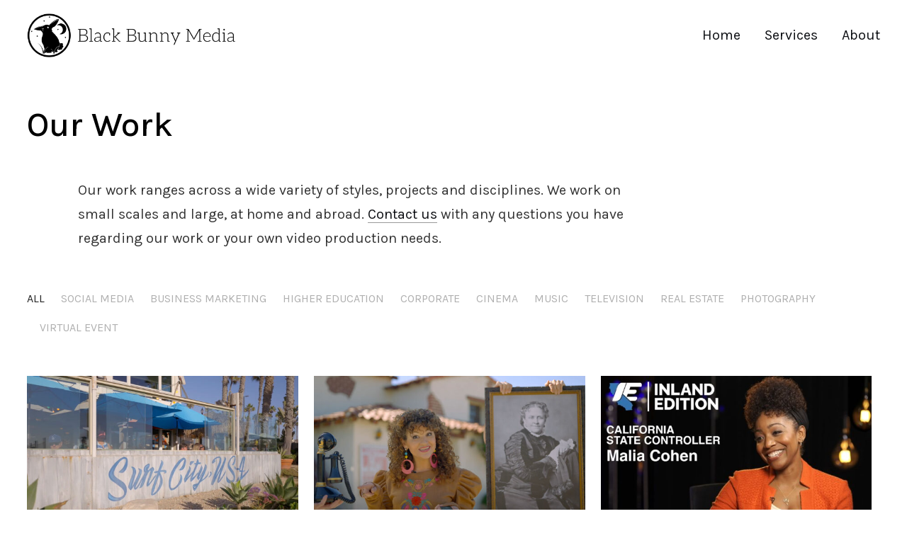

--- FILE ---
content_type: text/html; charset=UTF-8
request_url: https://www.blackbunnymedia.com/work/
body_size: 20429
content:
<!DOCTYPE html>
<html lang="en-US">
<head>
    <meta charset="UTF-8">
    <meta name="viewport" content="width=device-width, initial-scale=1.0">
    <link rel="profile" href="http://gmpg.org/xfn/11">
    <link rel="pingback" href="https://www.blackbunnymedia.com/xmlrpc.php">
    <link rel="preload" as="font" href="https://www.blackbunnymedia.com/wp-content/themes/wpzoom-reel/fonts/reel.ttf"  type="font/ttf" crossorigin>


    <title>Our Work &#8211; BLACK BUNNY MEDIA</title>
<meta name='robots' content='max-image-preview:large' />
	<style>img:is([sizes="auto" i], [sizes^="auto," i]) { contain-intrinsic-size: 3000px 1500px }</style>
	<link rel='dns-prefetch' href='//fonts.googleapis.com' />
<link rel="alternate" type="application/rss+xml" title="BLACK BUNNY MEDIA &raquo; Feed" href="https://www.blackbunnymedia.com/feed/" />
<link rel="alternate" type="application/rss+xml" title="BLACK BUNNY MEDIA &raquo; Comments Feed" href="https://www.blackbunnymedia.com/comments/feed/" />
<link rel="alternate" type="application/rss+xml" title="BLACK BUNNY MEDIA &raquo; Our Work Comments Feed" href="https://www.blackbunnymedia.com/work/feed/" />
<script type="text/javascript">
/* <![CDATA[ */
window._wpemojiSettings = {"baseUrl":"https:\/\/s.w.org\/images\/core\/emoji\/16.0.1\/72x72\/","ext":".png","svgUrl":"https:\/\/s.w.org\/images\/core\/emoji\/16.0.1\/svg\/","svgExt":".svg","source":{"concatemoji":"https:\/\/www.blackbunnymedia.com\/wp-includes\/js\/wp-emoji-release.min.js?ver=6.8.3"}};
/*! This file is auto-generated */
!function(s,n){var o,i,e;function c(e){try{var t={supportTests:e,timestamp:(new Date).valueOf()};sessionStorage.setItem(o,JSON.stringify(t))}catch(e){}}function p(e,t,n){e.clearRect(0,0,e.canvas.width,e.canvas.height),e.fillText(t,0,0);var t=new Uint32Array(e.getImageData(0,0,e.canvas.width,e.canvas.height).data),a=(e.clearRect(0,0,e.canvas.width,e.canvas.height),e.fillText(n,0,0),new Uint32Array(e.getImageData(0,0,e.canvas.width,e.canvas.height).data));return t.every(function(e,t){return e===a[t]})}function u(e,t){e.clearRect(0,0,e.canvas.width,e.canvas.height),e.fillText(t,0,0);for(var n=e.getImageData(16,16,1,1),a=0;a<n.data.length;a++)if(0!==n.data[a])return!1;return!0}function f(e,t,n,a){switch(t){case"flag":return n(e,"\ud83c\udff3\ufe0f\u200d\u26a7\ufe0f","\ud83c\udff3\ufe0f\u200b\u26a7\ufe0f")?!1:!n(e,"\ud83c\udde8\ud83c\uddf6","\ud83c\udde8\u200b\ud83c\uddf6")&&!n(e,"\ud83c\udff4\udb40\udc67\udb40\udc62\udb40\udc65\udb40\udc6e\udb40\udc67\udb40\udc7f","\ud83c\udff4\u200b\udb40\udc67\u200b\udb40\udc62\u200b\udb40\udc65\u200b\udb40\udc6e\u200b\udb40\udc67\u200b\udb40\udc7f");case"emoji":return!a(e,"\ud83e\udedf")}return!1}function g(e,t,n,a){var r="undefined"!=typeof WorkerGlobalScope&&self instanceof WorkerGlobalScope?new OffscreenCanvas(300,150):s.createElement("canvas"),o=r.getContext("2d",{willReadFrequently:!0}),i=(o.textBaseline="top",o.font="600 32px Arial",{});return e.forEach(function(e){i[e]=t(o,e,n,a)}),i}function t(e){var t=s.createElement("script");t.src=e,t.defer=!0,s.head.appendChild(t)}"undefined"!=typeof Promise&&(o="wpEmojiSettingsSupports",i=["flag","emoji"],n.supports={everything:!0,everythingExceptFlag:!0},e=new Promise(function(e){s.addEventListener("DOMContentLoaded",e,{once:!0})}),new Promise(function(t){var n=function(){try{var e=JSON.parse(sessionStorage.getItem(o));if("object"==typeof e&&"number"==typeof e.timestamp&&(new Date).valueOf()<e.timestamp+604800&&"object"==typeof e.supportTests)return e.supportTests}catch(e){}return null}();if(!n){if("undefined"!=typeof Worker&&"undefined"!=typeof OffscreenCanvas&&"undefined"!=typeof URL&&URL.createObjectURL&&"undefined"!=typeof Blob)try{var e="postMessage("+g.toString()+"("+[JSON.stringify(i),f.toString(),p.toString(),u.toString()].join(",")+"));",a=new Blob([e],{type:"text/javascript"}),r=new Worker(URL.createObjectURL(a),{name:"wpTestEmojiSupports"});return void(r.onmessage=function(e){c(n=e.data),r.terminate(),t(n)})}catch(e){}c(n=g(i,f,p,u))}t(n)}).then(function(e){for(var t in e)n.supports[t]=e[t],n.supports.everything=n.supports.everything&&n.supports[t],"flag"!==t&&(n.supports.everythingExceptFlag=n.supports.everythingExceptFlag&&n.supports[t]);n.supports.everythingExceptFlag=n.supports.everythingExceptFlag&&!n.supports.flag,n.DOMReady=!1,n.readyCallback=function(){n.DOMReady=!0}}).then(function(){return e}).then(function(){var e;n.supports.everything||(n.readyCallback(),(e=n.source||{}).concatemoji?t(e.concatemoji):e.wpemoji&&e.twemoji&&(t(e.twemoji),t(e.wpemoji)))}))}((window,document),window._wpemojiSettings);
/* ]]> */
</script>
<link rel='stylesheet' id='jquery.prettyphoto-css' href='https://www.blackbunnymedia.com/wp-content/plugins/wp-video-lightbox/css/prettyPhoto.css?ver=6.8.3' type='text/css' media='all' />
<link rel='stylesheet' id='video-lightbox-css' href='https://www.blackbunnymedia.com/wp-content/plugins/wp-video-lightbox/wp-video-lightbox.css?ver=6.8.3' type='text/css' media='all' />
<style id='wp-emoji-styles-inline-css' type='text/css'>

	img.wp-smiley, img.emoji {
		display: inline !important;
		border: none !important;
		box-shadow: none !important;
		height: 1em !important;
		width: 1em !important;
		margin: 0 0.07em !important;
		vertical-align: -0.1em !important;
		background: none !important;
		padding: 0 !important;
	}
</style>
<link rel='stylesheet' id='wp-block-library-css' href='https://www.blackbunnymedia.com/wp-includes/css/dist/block-library/style.min.css?ver=6.8.3' type='text/css' media='all' />
<style id='wp-block-library-theme-inline-css' type='text/css'>
.wp-block-audio :where(figcaption){color:#555;font-size:13px;text-align:center}.is-dark-theme .wp-block-audio :where(figcaption){color:#ffffffa6}.wp-block-audio{margin:0 0 1em}.wp-block-code{border:1px solid #ccc;border-radius:4px;font-family:Menlo,Consolas,monaco,monospace;padding:.8em 1em}.wp-block-embed :where(figcaption){color:#555;font-size:13px;text-align:center}.is-dark-theme .wp-block-embed :where(figcaption){color:#ffffffa6}.wp-block-embed{margin:0 0 1em}.blocks-gallery-caption{color:#555;font-size:13px;text-align:center}.is-dark-theme .blocks-gallery-caption{color:#ffffffa6}:root :where(.wp-block-image figcaption){color:#555;font-size:13px;text-align:center}.is-dark-theme :root :where(.wp-block-image figcaption){color:#ffffffa6}.wp-block-image{margin:0 0 1em}.wp-block-pullquote{border-bottom:4px solid;border-top:4px solid;color:currentColor;margin-bottom:1.75em}.wp-block-pullquote cite,.wp-block-pullquote footer,.wp-block-pullquote__citation{color:currentColor;font-size:.8125em;font-style:normal;text-transform:uppercase}.wp-block-quote{border-left:.25em solid;margin:0 0 1.75em;padding-left:1em}.wp-block-quote cite,.wp-block-quote footer{color:currentColor;font-size:.8125em;font-style:normal;position:relative}.wp-block-quote:where(.has-text-align-right){border-left:none;border-right:.25em solid;padding-left:0;padding-right:1em}.wp-block-quote:where(.has-text-align-center){border:none;padding-left:0}.wp-block-quote.is-large,.wp-block-quote.is-style-large,.wp-block-quote:where(.is-style-plain){border:none}.wp-block-search .wp-block-search__label{font-weight:700}.wp-block-search__button{border:1px solid #ccc;padding:.375em .625em}:where(.wp-block-group.has-background){padding:1.25em 2.375em}.wp-block-separator.has-css-opacity{opacity:.4}.wp-block-separator{border:none;border-bottom:2px solid;margin-left:auto;margin-right:auto}.wp-block-separator.has-alpha-channel-opacity{opacity:1}.wp-block-separator:not(.is-style-wide):not(.is-style-dots){width:100px}.wp-block-separator.has-background:not(.is-style-dots){border-bottom:none;height:1px}.wp-block-separator.has-background:not(.is-style-wide):not(.is-style-dots){height:2px}.wp-block-table{margin:0 0 1em}.wp-block-table td,.wp-block-table th{word-break:normal}.wp-block-table :where(figcaption){color:#555;font-size:13px;text-align:center}.is-dark-theme .wp-block-table :where(figcaption){color:#ffffffa6}.wp-block-video :where(figcaption){color:#555;font-size:13px;text-align:center}.is-dark-theme .wp-block-video :where(figcaption){color:#ffffffa6}.wp-block-video{margin:0 0 1em}:root :where(.wp-block-template-part.has-background){margin-bottom:0;margin-top:0;padding:1.25em 2.375em}
</style>
<link rel='stylesheet' id='swiper-css-css' href='https://www.blackbunnymedia.com/wp-content/plugins/instagram-widget-by-wpzoom/dist/styles/library/swiper.css?ver=7.4.1' type='text/css' media='all' />
<link rel='stylesheet' id='dashicons-css' href='https://www.blackbunnymedia.com/wp-includes/css/dashicons.min.css?ver=6.8.3' type='text/css' media='all' />
<link rel='stylesheet' id='magnific-popup-css' href='https://www.blackbunnymedia.com/wp-content/plugins/instagram-widget-by-wpzoom/dist/styles/library/magnific-popup.css?ver=2.2.7' type='text/css' media='all' />
<link rel='stylesheet' id='wpz-insta_block-frontend-style-css' href='https://www.blackbunnymedia.com/wp-content/plugins/instagram-widget-by-wpzoom/dist/styles/frontend/index.css?ver=bbc4962530486b2c280af5a9d801f209' type='text/css' media='all' />
<style id='classic-theme-styles-inline-css' type='text/css'>
/*! This file is auto-generated */
.wp-block-button__link{color:#fff;background-color:#32373c;border-radius:9999px;box-shadow:none;text-decoration:none;padding:calc(.667em + 2px) calc(1.333em + 2px);font-size:1.125em}.wp-block-file__button{background:#32373c;color:#fff;text-decoration:none}
</style>
<link rel='stylesheet' id='wpzoom-social-icons-block-style-css' href='https://www.blackbunnymedia.com/wp-content/plugins/social-icons-widget-by-wpzoom/block/dist/style-wpzoom-social-icons.css?ver=4.5.1' type='text/css' media='all' />
<style id='global-styles-inline-css' type='text/css'>
:root{--wp--preset--aspect-ratio--square: 1;--wp--preset--aspect-ratio--4-3: 4/3;--wp--preset--aspect-ratio--3-4: 3/4;--wp--preset--aspect-ratio--3-2: 3/2;--wp--preset--aspect-ratio--2-3: 2/3;--wp--preset--aspect-ratio--16-9: 16/9;--wp--preset--aspect-ratio--9-16: 9/16;--wp--preset--color--black: #101010;--wp--preset--color--cyan-bluish-gray: #abb8c3;--wp--preset--color--white: #ffffff;--wp--preset--color--pale-pink: #f78da7;--wp--preset--color--vivid-red: #cf2e2e;--wp--preset--color--luminous-vivid-orange: #ff6900;--wp--preset--color--luminous-vivid-amber: #fcb900;--wp--preset--color--light-green-cyan: #7bdcb5;--wp--preset--color--vivid-green-cyan: #00d084;--wp--preset--color--pale-cyan-blue: #8ed1fc;--wp--preset--color--vivid-cyan-blue: #0693e3;--wp--preset--color--vivid-purple: #9b51e0;--wp--preset--color--green: #32D8BF;--wp--preset--color--blue: #4176FB;--wp--preset--color--brown: #d19731;--wp--preset--color--red: #e1051e;--wp--preset--color--gray: #727477;--wp--preset--color--titan-white: #E0D8E2;--wp--preset--color--peppermint: #d0eac4;--wp--preset--color--bridesmaid: #FBE7DD;--wp--preset--gradient--vivid-cyan-blue-to-vivid-purple: linear-gradient(135deg,rgba(6,147,227,1) 0%,rgb(155,81,224) 100%);--wp--preset--gradient--light-green-cyan-to-vivid-green-cyan: linear-gradient(135deg,rgb(122,220,180) 0%,rgb(0,208,130) 100%);--wp--preset--gradient--luminous-vivid-amber-to-luminous-vivid-orange: linear-gradient(135deg,rgba(252,185,0,1) 0%,rgba(255,105,0,1) 100%);--wp--preset--gradient--luminous-vivid-orange-to-vivid-red: linear-gradient(135deg,rgba(255,105,0,1) 0%,rgb(207,46,46) 100%);--wp--preset--gradient--very-light-gray-to-cyan-bluish-gray: linear-gradient(135deg,rgb(238,238,238) 0%,rgb(169,184,195) 100%);--wp--preset--gradient--cool-to-warm-spectrum: linear-gradient(135deg,rgb(74,234,220) 0%,rgb(151,120,209) 20%,rgb(207,42,186) 40%,rgb(238,44,130) 60%,rgb(251,105,98) 80%,rgb(254,248,76) 100%);--wp--preset--gradient--blush-light-purple: linear-gradient(135deg,rgb(255,206,236) 0%,rgb(152,150,240) 100%);--wp--preset--gradient--blush-bordeaux: linear-gradient(135deg,rgb(254,205,165) 0%,rgb(254,45,45) 50%,rgb(107,0,62) 100%);--wp--preset--gradient--luminous-dusk: linear-gradient(135deg,rgb(255,203,112) 0%,rgb(199,81,192) 50%,rgb(65,88,208) 100%);--wp--preset--gradient--pale-ocean: linear-gradient(135deg,rgb(255,245,203) 0%,rgb(182,227,212) 50%,rgb(51,167,181) 100%);--wp--preset--gradient--electric-grass: linear-gradient(135deg,rgb(202,248,128) 0%,rgb(113,206,126) 100%);--wp--preset--gradient--midnight: linear-gradient(135deg,rgb(2,3,129) 0%,rgb(40,116,252) 100%);--wp--preset--font-size--small: 13px;--wp--preset--font-size--medium: 20px;--wp--preset--font-size--large: 36px;--wp--preset--font-size--x-large: 42px;--wp--preset--spacing--20: 0.44rem;--wp--preset--spacing--30: 0.67rem;--wp--preset--spacing--40: 1rem;--wp--preset--spacing--50: 1.5rem;--wp--preset--spacing--60: 2.25rem;--wp--preset--spacing--70: 3.38rem;--wp--preset--spacing--80: 5.06rem;--wp--preset--shadow--natural: 6px 6px 9px rgba(0, 0, 0, 0.2);--wp--preset--shadow--deep: 12px 12px 50px rgba(0, 0, 0, 0.4);--wp--preset--shadow--sharp: 6px 6px 0px rgba(0, 0, 0, 0.2);--wp--preset--shadow--outlined: 6px 6px 0px -3px rgba(255, 255, 255, 1), 6px 6px rgba(0, 0, 0, 1);--wp--preset--shadow--crisp: 6px 6px 0px rgba(0, 0, 0, 1);}:where(.is-layout-flex){gap: 0.5em;}:where(.is-layout-grid){gap: 0.5em;}body .is-layout-flex{display: flex;}.is-layout-flex{flex-wrap: wrap;align-items: center;}.is-layout-flex > :is(*, div){margin: 0;}body .is-layout-grid{display: grid;}.is-layout-grid > :is(*, div){margin: 0;}:where(.wp-block-columns.is-layout-flex){gap: 2em;}:where(.wp-block-columns.is-layout-grid){gap: 2em;}:where(.wp-block-post-template.is-layout-flex){gap: 1.25em;}:where(.wp-block-post-template.is-layout-grid){gap: 1.25em;}.has-black-color{color: var(--wp--preset--color--black) !important;}.has-cyan-bluish-gray-color{color: var(--wp--preset--color--cyan-bluish-gray) !important;}.has-white-color{color: var(--wp--preset--color--white) !important;}.has-pale-pink-color{color: var(--wp--preset--color--pale-pink) !important;}.has-vivid-red-color{color: var(--wp--preset--color--vivid-red) !important;}.has-luminous-vivid-orange-color{color: var(--wp--preset--color--luminous-vivid-orange) !important;}.has-luminous-vivid-amber-color{color: var(--wp--preset--color--luminous-vivid-amber) !important;}.has-light-green-cyan-color{color: var(--wp--preset--color--light-green-cyan) !important;}.has-vivid-green-cyan-color{color: var(--wp--preset--color--vivid-green-cyan) !important;}.has-pale-cyan-blue-color{color: var(--wp--preset--color--pale-cyan-blue) !important;}.has-vivid-cyan-blue-color{color: var(--wp--preset--color--vivid-cyan-blue) !important;}.has-vivid-purple-color{color: var(--wp--preset--color--vivid-purple) !important;}.has-black-background-color{background-color: var(--wp--preset--color--black) !important;}.has-cyan-bluish-gray-background-color{background-color: var(--wp--preset--color--cyan-bluish-gray) !important;}.has-white-background-color{background-color: var(--wp--preset--color--white) !important;}.has-pale-pink-background-color{background-color: var(--wp--preset--color--pale-pink) !important;}.has-vivid-red-background-color{background-color: var(--wp--preset--color--vivid-red) !important;}.has-luminous-vivid-orange-background-color{background-color: var(--wp--preset--color--luminous-vivid-orange) !important;}.has-luminous-vivid-amber-background-color{background-color: var(--wp--preset--color--luminous-vivid-amber) !important;}.has-light-green-cyan-background-color{background-color: var(--wp--preset--color--light-green-cyan) !important;}.has-vivid-green-cyan-background-color{background-color: var(--wp--preset--color--vivid-green-cyan) !important;}.has-pale-cyan-blue-background-color{background-color: var(--wp--preset--color--pale-cyan-blue) !important;}.has-vivid-cyan-blue-background-color{background-color: var(--wp--preset--color--vivid-cyan-blue) !important;}.has-vivid-purple-background-color{background-color: var(--wp--preset--color--vivid-purple) !important;}.has-black-border-color{border-color: var(--wp--preset--color--black) !important;}.has-cyan-bluish-gray-border-color{border-color: var(--wp--preset--color--cyan-bluish-gray) !important;}.has-white-border-color{border-color: var(--wp--preset--color--white) !important;}.has-pale-pink-border-color{border-color: var(--wp--preset--color--pale-pink) !important;}.has-vivid-red-border-color{border-color: var(--wp--preset--color--vivid-red) !important;}.has-luminous-vivid-orange-border-color{border-color: var(--wp--preset--color--luminous-vivid-orange) !important;}.has-luminous-vivid-amber-border-color{border-color: var(--wp--preset--color--luminous-vivid-amber) !important;}.has-light-green-cyan-border-color{border-color: var(--wp--preset--color--light-green-cyan) !important;}.has-vivid-green-cyan-border-color{border-color: var(--wp--preset--color--vivid-green-cyan) !important;}.has-pale-cyan-blue-border-color{border-color: var(--wp--preset--color--pale-cyan-blue) !important;}.has-vivid-cyan-blue-border-color{border-color: var(--wp--preset--color--vivid-cyan-blue) !important;}.has-vivid-purple-border-color{border-color: var(--wp--preset--color--vivid-purple) !important;}.has-vivid-cyan-blue-to-vivid-purple-gradient-background{background: var(--wp--preset--gradient--vivid-cyan-blue-to-vivid-purple) !important;}.has-light-green-cyan-to-vivid-green-cyan-gradient-background{background: var(--wp--preset--gradient--light-green-cyan-to-vivid-green-cyan) !important;}.has-luminous-vivid-amber-to-luminous-vivid-orange-gradient-background{background: var(--wp--preset--gradient--luminous-vivid-amber-to-luminous-vivid-orange) !important;}.has-luminous-vivid-orange-to-vivid-red-gradient-background{background: var(--wp--preset--gradient--luminous-vivid-orange-to-vivid-red) !important;}.has-very-light-gray-to-cyan-bluish-gray-gradient-background{background: var(--wp--preset--gradient--very-light-gray-to-cyan-bluish-gray) !important;}.has-cool-to-warm-spectrum-gradient-background{background: var(--wp--preset--gradient--cool-to-warm-spectrum) !important;}.has-blush-light-purple-gradient-background{background: var(--wp--preset--gradient--blush-light-purple) !important;}.has-blush-bordeaux-gradient-background{background: var(--wp--preset--gradient--blush-bordeaux) !important;}.has-luminous-dusk-gradient-background{background: var(--wp--preset--gradient--luminous-dusk) !important;}.has-pale-ocean-gradient-background{background: var(--wp--preset--gradient--pale-ocean) !important;}.has-electric-grass-gradient-background{background: var(--wp--preset--gradient--electric-grass) !important;}.has-midnight-gradient-background{background: var(--wp--preset--gradient--midnight) !important;}.has-small-font-size{font-size: var(--wp--preset--font-size--small) !important;}.has-medium-font-size{font-size: var(--wp--preset--font-size--medium) !important;}.has-large-font-size{font-size: var(--wp--preset--font-size--large) !important;}.has-x-large-font-size{font-size: var(--wp--preset--font-size--x-large) !important;}
:where(.wp-block-post-template.is-layout-flex){gap: 1.25em;}:where(.wp-block-post-template.is-layout-grid){gap: 1.25em;}
:where(.wp-block-columns.is-layout-flex){gap: 2em;}:where(.wp-block-columns.is-layout-grid){gap: 2em;}
:root :where(.wp-block-pullquote){font-size: 1.5em;line-height: 1.6;}
</style>
<link rel='stylesheet' id='fl-builder-layout-5206-css' href='https://www.blackbunnymedia.com/wp-content/uploads/bb-plugin/cache/5206-layout.css?ver=a59ff46b00a4d244120821e344ccb485' type='text/css' media='all' />
<link rel='stylesheet' id='zoom-theme-utils-css-css' href='https://www.blackbunnymedia.com/wp-content/themes/wpzoom-reel/functions/wpzoom/assets/css/theme-utils.css?ver=6.8.3' type='text/css' media='all' />
<link rel='stylesheet' id='reel-google-fonts-css' href='https://fonts.googleapis.com/css?family=Karla%3Aregular%2C500%2C600%2C700%2C700i%2Citalic%7CWork+Sans%3Aregular%2C800&#038;subset=latin&#038;display=swap&#038;ver=6.8.3' type='text/css' media='all' />
<link rel='stylesheet' id='reel-style-css' href='https://www.blackbunnymedia.com/wp-content/themes/wpzoom-reel/style.css?ver=3.0.8' type='text/css' media='all' />
<link rel='stylesheet' id='reel-style-color-default-css' href='https://www.blackbunnymedia.com/wp-content/themes/wpzoom-reel/styles/default.css?ver=3.0.8' type='text/css' media='all' />
<link rel='stylesheet' id='media-queries-css' href='https://www.blackbunnymedia.com/wp-content/themes/wpzoom-reel/css/media-queries.css?ver=3.0.8' type='text/css' media='all' />
<link rel='stylesheet' id='magnificPopup-css' href='https://www.blackbunnymedia.com/wp-content/themes/wpzoom-reel/css/magnific-popup.css?ver=3.0.8' type='text/css' media='all' />
<link rel='stylesheet' id='formstone-background-css' href='https://www.blackbunnymedia.com/wp-content/themes/wpzoom-reel/css/background.css?ver=3.0.8' type='text/css' media='all' />
<link rel='stylesheet' id='wpzoom-social-icons-socicon-css' href='https://www.blackbunnymedia.com/wp-content/plugins/social-icons-widget-by-wpzoom/assets/css/wpzoom-socicon.css?ver=1745415741' type='text/css' media='all' />
<link rel='stylesheet' id='wpzoom-social-icons-genericons-css' href='https://www.blackbunnymedia.com/wp-content/plugins/social-icons-widget-by-wpzoom/assets/css/genericons.css?ver=1745415741' type='text/css' media='all' />
<link rel='stylesheet' id='wpzoom-social-icons-academicons-css' href='https://www.blackbunnymedia.com/wp-content/plugins/social-icons-widget-by-wpzoom/assets/css/academicons.min.css?ver=1745415741' type='text/css' media='all' />
<link rel='stylesheet' id='wpzoom-social-icons-font-awesome-3-css' href='https://www.blackbunnymedia.com/wp-content/plugins/social-icons-widget-by-wpzoom/assets/css/font-awesome-3.min.css?ver=1745415741' type='text/css' media='all' />
<link rel='stylesheet' id='wpzoom-social-icons-styles-css' href='https://www.blackbunnymedia.com/wp-content/plugins/social-icons-widget-by-wpzoom/assets/css/wpzoom-social-icons-styles.css?ver=1745415741' type='text/css' media='all' />
<link rel='stylesheet' id='wpzoom-theme-css' href='https://www.blackbunnymedia.com/wp-content/themes/wpzoom-reel/styles/default.css?ver=6.8.3' type='text/css' media='all' />
<link rel='preload' as='font'  id='wpzoom-social-icons-font-academicons-woff2-css' href='https://www.blackbunnymedia.com/wp-content/plugins/social-icons-widget-by-wpzoom/assets/font/academicons.woff2?v=1.9.2'  type='font/woff2' crossorigin />
<link rel='preload' as='font'  id='wpzoom-social-icons-font-fontawesome-3-woff2-css' href='https://www.blackbunnymedia.com/wp-content/plugins/social-icons-widget-by-wpzoom/assets/font/fontawesome-webfont.woff2?v=4.7.0'  type='font/woff2' crossorigin />
<link rel='preload' as='font'  id='wpzoom-social-icons-font-genericons-woff-css' href='https://www.blackbunnymedia.com/wp-content/plugins/social-icons-widget-by-wpzoom/assets/font/Genericons.woff'  type='font/woff' crossorigin />
<link rel='preload' as='font'  id='wpzoom-social-icons-font-socicon-woff2-css' href='https://www.blackbunnymedia.com/wp-content/plugins/social-icons-widget-by-wpzoom/assets/font/socicon.woff2?v=4.5.1'  type='font/woff2' crossorigin />
<script type="text/javascript" src="https://www.blackbunnymedia.com/wp-includes/js/jquery/jquery.min.js?ver=3.7.1" id="jquery-core-js"></script>
<script type="text/javascript" src="https://www.blackbunnymedia.com/wp-includes/js/jquery/jquery-migrate.min.js?ver=3.4.1" id="jquery-migrate-js"></script>
<script type="text/javascript" src="https://www.blackbunnymedia.com/wp-content/plugins/wp-video-lightbox/js/jquery.prettyPhoto.js?ver=3.1.6" id="jquery.prettyphoto-js"></script>
<script type="text/javascript" id="video-lightbox-js-extra">
/* <![CDATA[ */
var vlpp_vars = {"prettyPhoto_rel":"wp-video-lightbox","animation_speed":"fast","slideshow":"5000","autoplay_slideshow":"false","opacity":"0.80","show_title":"true","allow_resize":"true","allow_expand":"true","default_width":"640","default_height":"360","counter_separator_label":"\/","theme":"pp_default","horizontal_padding":"20","hideflash":"false","wmode":"opaque","autoplay":"false","modal":"false","deeplinking":"false","overlay_gallery":"true","overlay_gallery_max":"30","keyboard_shortcuts":"true","ie6_fallback":"true"};
/* ]]> */
</script>
<script type="text/javascript" src="https://www.blackbunnymedia.com/wp-content/plugins/wp-video-lightbox/js/video-lightbox.js?ver=3.1.6" id="video-lightbox-js"></script>
<script type="text/javascript" src="https://www.blackbunnymedia.com/wp-includes/js/underscore.min.js?ver=1.13.7" id="underscore-js"></script>
<script type="text/javascript" id="wp-util-js-extra">
/* <![CDATA[ */
var _wpUtilSettings = {"ajax":{"url":"\/wp-admin\/admin-ajax.php"}};
/* ]]> */
</script>
<script type="text/javascript" src="https://www.blackbunnymedia.com/wp-includes/js/wp-util.min.js?ver=6.8.3" id="wp-util-js"></script>
<script type="text/javascript" src="https://www.blackbunnymedia.com/wp-content/plugins/instagram-widget-by-wpzoom/dist/scripts/library/magnific-popup.js?ver=1745415764" id="magnific-popup-js"></script>
<script type="text/javascript" src="https://www.blackbunnymedia.com/wp-content/plugins/instagram-widget-by-wpzoom/dist/scripts/library/swiper.js?ver=7.4.1" id="swiper-js-js"></script>
<script type="text/javascript" src="https://www.blackbunnymedia.com/wp-content/plugins/instagram-widget-by-wpzoom/dist/scripts/frontend/block.js?ver=9a3affef738588dbf17ec0443c4b21e9" id="wpz-insta_block-frontend-script-js"></script>
<link rel="https://api.w.org/" href="https://www.blackbunnymedia.com/wp-json/" /><link rel="alternate" title="JSON" type="application/json" href="https://www.blackbunnymedia.com/wp-json/wp/v2/pages/5206" /><link rel="EditURI" type="application/rsd+xml" title="RSD" href="https://www.blackbunnymedia.com/xmlrpc.php?rsd" />
<meta name="generator" content="WordPress 6.8.3" />
<link rel="canonical" href="https://www.blackbunnymedia.com/work/" />
<link rel='shortlink' href='https://www.blackbunnymedia.com/?p=5206' />
<link rel="alternate" title="oEmbed (JSON)" type="application/json+oembed" href="https://www.blackbunnymedia.com/wp-json/oembed/1.0/embed?url=https%3A%2F%2Fwww.blackbunnymedia.com%2Fwork%2F" />
<link rel="alternate" title="oEmbed (XML)" type="text/xml+oembed" href="https://www.blackbunnymedia.com/wp-json/oembed/1.0/embed?url=https%3A%2F%2Fwww.blackbunnymedia.com%2Fwork%2F&#038;format=xml" />
<script>
            WP_VIDEO_LIGHTBOX_VERSION="1.9.12";
            WP_VID_LIGHTBOX_URL="https://www.blackbunnymedia.com/wp-content/plugins/wp-video-lightbox";
                        function wpvl_paramReplace(name, string, value) {
                // Find the param with regex
                // Grab the first character in the returned string (should be ? or &)
                // Replace our href string with our new value, passing on the name and delimeter

                var re = new RegExp("[\?&]" + name + "=([^&#]*)");
                var matches = re.exec(string);
                var newString;

                if (matches === null) {
                    // if there are no params, append the parameter
                    newString = string + '?' + name + '=' + value;
                } else {
                    var delimeter = matches[0].charAt(0);
                    newString = string.replace(re, delimeter + name + "=" + value);
                }
                return newString;
            }
            </script><!-- WPZOOM Theme / Framework -->
<meta name="generator" content="Reel 3.0.8" />
<meta name="generator" content="WPZOOM Framework 1.9.23" />

<!-- Begin Theme Custom CSS -->
<style type="text/css" id="wpzoom-reel-custom-css">
.sb-search{display:none;}#slider .flex-direction-nav{display:none;}#slider .slide-background-overlay{background:-moz-linear-gradient(top, rgba(0,0,0,0.4) 0%, rgba(0,0,0,0.2) 100%); /* FF3.6+ */
           background: -webkit-linear-gradient(top, rgba(0,0,0,0.4) 0%, rgba(0,0,0,0.2) 100%); /* Chrome10+,Safari5.1+ */
           background: -o-linear-gradient(top, rgba(0,0,0,0.4) 0%, rgba(0,0,0,0.2) 100%); /* Opera 11.10+ */
           background: -ms-linear-gradient(top, rgba(0,0,0,0.4) 0%, rgba(0,0,0,0.2) 100%); /* IE10+ */
           background: linear-gradient(to bottom, rgba(0,0,0,0.4) 0%, rgba(0,0,0,0.2) 100%); /* W3C */;;}.slides > li h3 a:hover{color:#ffffff;}
@media screen and (min-width: 769px){body{font-size:16px;}.navbar-brand-wpz h1{font-size:30px;}.slides li h3{font-size:56px;}.slides > li .excerpt{font-size:25px;}.slides > li .slide_button a{font-size:17px;}.play-toggle span strong{font-size:22px;}.widget .title{font-size:28px;}.entry-title{font-size:26px;}.single h1.entry-title, .single-portfolio_item h1.entry-title{font-size:48px;}.entry-cover .entry-info h1.entry-title{font-size:50px;}.portfolio_item-title_btm{font-size:16px;}.title_corner .portfolio_item-title_btm, .title_overlay .portfolio_item-title_btm{font-size:32px;}.page h1.entry-title{font-size:48px;}.page .has-post-cover .entry-header h1.entry-title{font-size:50px;}.section-title{font-size:48px;}}
@media screen and (max-width: 768px){body{font-size:16px;}.navbar-brand-wpz h1{font-size:30px;}.slides li h3{font-size:38px;}.slides > li .excerpt{font-size:18px;}.slides > li .slide_button a{font-size:16px;}.play-toggle span strong{font-size:22px;}.widget .title{font-size:28px;}.entry-title{font-size:22px;}.single h1.entry-title, .single-portfolio_item h1.entry-title{font-size:30px;}.entry-cover .entry-info h1.entry-title{font-size:30px;}.portfolio_item-title_btm{font-size:16px;}.title_corner .portfolio_item-title_btm, .title_overlay .portfolio_item-title_btm{font-size:24px;}.page h1.entry-title{font-size:30px;}.page .has-post-cover .entry-header h1.entry-title{font-size:30px;}.section-title{font-size:36px;}}
@media screen and (max-width: 480px){body{font-size:16px;}.navbar-brand-wpz h1{font-size:22px;}.slides li h3{font-size:24px;}.slides > li .excerpt{font-size:16px;}.slides > li .slide_button a{font-size:14px;}.play-toggle span strong{font-size:18px;}.widget .title{font-size:28px;}.entry-title{font-size:26px;}.single h1.entry-title, .single-portfolio_item h1.entry-title{font-size:30px;}.entry-cover .entry-info h1.entry-title{font-size:30px;}.portfolio_item-title_btm{font-size:16px;}.title_corner .portfolio_item-title_btm, .title_overlay .portfolio_item-title_btm{font-size:20px;}.page h1.entry-title{font-size:30px;}.page .has-post-cover .entry-header h1.entry-title{font-size:30px;}.section-title{font-size:24px;}}
</style>
<!-- End Theme Custom CSS -->
<link rel="icon" href="https://www.blackbunnymedia.com/wp-content/uploads/2015/08/cropped-BlackBunnyLogo_400-32x32.png" sizes="32x32" />
<link rel="icon" href="https://www.blackbunnymedia.com/wp-content/uploads/2015/08/cropped-BlackBunnyLogo_400-192x192.png" sizes="192x192" />
<link rel="apple-touch-icon" href="https://www.blackbunnymedia.com/wp-content/uploads/2015/08/cropped-BlackBunnyLogo_400-180x180.png" />
<meta name="msapplication-TileImage" content="https://www.blackbunnymedia.com/wp-content/uploads/2015/08/cropped-BlackBunnyLogo_400-270x270.png" />
</head>
<body class="wp-singular page-template page-template-portfolio page-template-archive-isotope page-template-portfolioarchive-isotope-php page page-id-5206 wp-custom-logo wp-theme-wpzoom-reel fl-builder fl-builder-lite-2-8-6-1">

    
<div class="site">

    <header class="site-header">

        <div class="inner-wrap wpz_layout_narrow">

            <div class="navbar" role="navigation">

                <div class="navbar-brand-wpz">

                    <a href="https://www.blackbunnymedia.com/" class="custom-logo-link" rel="home" itemprop="url"><img width="2480" height="520" src="https://www.blackbunnymedia.com/wp-content/uploads/2019/06/cropped-Black-Bunny-Media-1.png" class="custom-logo no-lazyload no-lazy a3-notlazy" alt="BLACK BUNNY MEDIA" itemprop="logo" decoding="async" fetchpriority="high" srcset="https://www.blackbunnymedia.com/wp-content/uploads/2019/06/cropped-Black-Bunny-Media-1.png 2480w, https://www.blackbunnymedia.com/wp-content/uploads/2019/06/cropped-Black-Bunny-Media-1-300x63.png 300w, https://www.blackbunnymedia.com/wp-content/uploads/2019/06/cropped-Black-Bunny-Media-1-768x161.png 768w, https://www.blackbunnymedia.com/wp-content/uploads/2019/06/cropped-Black-Bunny-Media-1-1024x215.png 1024w, https://www.blackbunnymedia.com/wp-content/uploads/2019/06/cropped-Black-Bunny-Media-1-2000x419.png 2000w, https://www.blackbunnymedia.com/wp-content/uploads/2019/06/cropped-Black-Bunny-Media-1-1000x210.png 1000w" sizes="(max-width: 2480px) 100vw, 2480px" /></a>
                </div><!-- .navbar-brand-wpz -->

                <nav class="main-navbar" role="navigation">

                    
                    <div id="sb-search" class="sb-search">
                        <form method="get" id="searchform" action="https://www.blackbunnymedia.com/">
    <input type="search" class="sb-search-input" placeholder="Enter your keywords..."  name="s" id="s" />
    <input type="submit" id="searchsubmit" class="sb-search-submit" value="Search" />
    <span class="sb-icon-search"></span>
</form>                    </div>

                    <div class="navbar-header-main">
                        
                           <div id="menu-main-slide" class="menu-mainmenu-container"><ul id="menu-mainmenu" class="menu"><li id="menu-item-6149" class="menu-item menu-item-type-post_type menu-item-object-page menu-item-home menu-item-6149"><a href="https://www.blackbunnymedia.com/">Home</a></li>
<li id="menu-item-6150" class="menu-item menu-item-type-post_type menu-item-object-page menu-item-6150"><a href="https://www.blackbunnymedia.com/services/">Services</a></li>
<li id="menu-item-6151" class="menu-item menu-item-type-post_type menu-item-object-page menu-item-6151"><a href="https://www.blackbunnymedia.com/about/">About</a></li>
</ul></div>
                    </div>

                    <div id="navbar-main" class="menu-no-strike">

                        <div class="menu-mainmenu-container"><ul id="menu-mainmenu-1" class="navbar-wpz dropdown sf-menu"><li class="menu-item menu-item-type-post_type menu-item-object-page menu-item-home menu-item-6149"><a href="https://www.blackbunnymedia.com/">Home</a></li>
<li class="menu-item menu-item-type-post_type menu-item-object-page menu-item-6150"><a href="https://www.blackbunnymedia.com/services/">Services</a></li>
<li class="menu-item menu-item-type-post_type menu-item-object-page menu-item-6151"><a href="https://www.blackbunnymedia.com/about/">About</a></li>
</ul></div>

                    </div><!-- #navbar-main -->

                </nav><!-- .main-navbar -->

            </div><!-- .navbar -->
        </div><!-- .navbar -->
    </header><!-- .site-header -->

<main id="main" class="site-main" role="main">

    <div class="inner-wrap">

        <section class="portfolio-archive">

            
                <section class="home_section">

                    <h2 class="section-title">Our Work</h2>
                    <div class="entry-header-excerpt"><div class="fl-builder-content fl-builder-content-5206 fl-builder-content-primary" data-post-id="5206"><div class="fl-row fl-row-fixed-width fl-row-bg-none fl-node-5d06e0cb73b2c fl-row-default-height fl-row-align-center" data-node="5d06e0cb73b2c">
	<div class="fl-row-content-wrap">
						<div class="fl-row-content fl-row-fixed-width fl-node-content">
		
<div class="fl-col-group fl-node-5d06e0cb74348" data-node="5d06e0cb74348">
			<div class="fl-col fl-node-5d06e0cb74439 fl-col-bg-color" data-node="5d06e0cb74439">
	<div class="fl-col-content fl-node-content"><div class="fl-module fl-module-rich-text fl-node-5d06e0cb760b0" data-node="5d06e0cb760b0">
	<div class="fl-module-content fl-node-content">
		<div class="fl-rich-text">
	<p>Our work ranges across a wide variety of styles, projects and disciplines. We work on small scales and large, at home and abroad. <a href="mailto:inquiry@blackbunnymedia.com">Contact us</a> with any questions you have regarding our work or your own video production needs.</p>
</div>
	</div>
</div>
</div>
</div>
	</div>
		</div>
	</div>
</div>
</div></div>

                    
                    
                        <nav class="portfolio-archive-taxonomies">
                            <ul class="portfolio-taxonomies portfolio-taxonomies-filter-by">
                                <li class="cat-item current-cat cat-item-all" >
                                    <a href="https://www.blackbunnymedia.com/work/">All</a>
                                </li>

                                	<li class="cat-item cat-item-112"><a href="https://www.blackbunnymedia.com/portfolio/socialmedia/">Social Media</a>
</li>
	<li class="cat-item cat-item-96"><a href="https://www.blackbunnymedia.com/portfolio/business_marketing/">Business Marketing</a>
</li>
	<li class="cat-item cat-item-104"><a href="https://www.blackbunnymedia.com/portfolio/higher_education/">Higher Education</a>
</li>
	<li class="cat-item cat-item-105"><a href="https://www.blackbunnymedia.com/portfolio/corporate/">Corporate</a>
</li>
	<li class="cat-item cat-item-99"><a href="https://www.blackbunnymedia.com/portfolio/cinema/">Cinema</a>
</li>
	<li class="cat-item cat-item-97"><a href="https://www.blackbunnymedia.com/portfolio/music/">Music</a>
</li>
	<li class="cat-item cat-item-111"><a href="https://www.blackbunnymedia.com/portfolio/television/">Television</a>
</li>
	<li class="cat-item cat-item-100"><a href="https://www.blackbunnymedia.com/portfolio/real_estate/">Real Estate</a>
</li>
	<li class="cat-item cat-item-103"><a href="https://www.blackbunnymedia.com/portfolio/photography/">Photography</a>
</li>
	<li class="cat-item cat-item-106"><a href="https://www.blackbunnymedia.com/portfolio/live-webcast/">Virtual Event</a>
</li>

                            </ul>
                        </nav>
                    
                </section>

            
            
                
                
                    <div  class="portfolio-grid col_no_3">

                        
                            
<article id="post-7116" class="portfolio_112_item  post-7116 portfolio_item type-portfolio_item status-publish has-post-thumbnail hentry portfolio-socialmedia">

	
	<a class="reel_video_item" href="https://www.blackbunnymedia.com/project/visit-huntington-beach/" title="Visit Huntington Beach">

        
    		        		<div class="entry-thumbnail-popover">
        			<div class="entry-thumbnail-popover-content lightbox_popup_insp popover-content--animated"
                    data-show-caption="1">
        				        					<span class="mfp-iframe portfolio-popup-video"
        					      href="https://youtu.be/SE2dhsNzzt4"></span>
        				        			</div>
        		</div>
    		
        

        
            <img width="600" height="338" src="https://www.blackbunnymedia.com/wp-content/uploads/2025/10/VistHuntingtonBeach-600x338.jpg" class="attachment-portfolio_item-thumbnail size-portfolio_item-thumbnail wp-post-image" alt="" decoding="async" loading="lazy" srcset="https://www.blackbunnymedia.com/wp-content/uploads/2025/10/VistHuntingtonBeach-600x338.jpg 600w, https://www.blackbunnymedia.com/wp-content/uploads/2025/10/VistHuntingtonBeach-300x169.jpg 300w, https://www.blackbunnymedia.com/wp-content/uploads/2025/10/VistHuntingtonBeach-1024x576.jpg 1024w, https://www.blackbunnymedia.com/wp-content/uploads/2025/10/VistHuntingtonBeach-768x432.jpg 768w, https://www.blackbunnymedia.com/wp-content/uploads/2025/10/VistHuntingtonBeach-1000x563.jpg 1000w, https://www.blackbunnymedia.com/wp-content/uploads/2025/10/VistHuntingtonBeach-1200x676.jpg 1200w, https://www.blackbunnymedia.com/wp-content/uploads/2025/10/VistHuntingtonBeach-800x450.jpg 800w, https://www.blackbunnymedia.com/wp-content/uploads/2025/10/VistHuntingtonBeach.jpg 1280w" sizes="auto, (max-width: 600px) 100vw, 600px" />
        
	</a>

	<h3 class="portfolio_item-title_btm"><a href="https://www.blackbunnymedia.com/project/visit-huntington-beach/" rel="bookmark">Visit Huntington Beach</a></h3>
</article>
                        
                            
<article id="post-7107" class="portfolio_112_item  post-7107 portfolio_item type-portfolio_item status-publish has-post-thumbnail hentry portfolio-socialmedia">

	
	<a class="reel_video_item" href="https://www.blackbunnymedia.com/project/helen-hunt-jackson-fundraiser/" title="Helen Hunt Jackson Fundraiser">

        
    		        		<div class="entry-thumbnail-popover">
        			<div class="entry-thumbnail-popover-content lightbox_popup_insp popover-content--animated"
                    data-show-caption="1">
        				        					<span class="mfp-iframe portfolio-popup-video"
        					      href="https://youtu.be/cIYgbG0OAFw"></span>
        				        			</div>
        		</div>
    		
        

        
            <img width="600" height="338" src="https://www.blackbunnymedia.com/wp-content/uploads/2025/04/HHJ_01-600x338.jpg" class="attachment-portfolio_item-thumbnail size-portfolio_item-thumbnail wp-post-image" alt="" decoding="async" loading="lazy" srcset="https://www.blackbunnymedia.com/wp-content/uploads/2025/04/HHJ_01-600x338.jpg 600w, https://www.blackbunnymedia.com/wp-content/uploads/2025/04/HHJ_01-300x169.jpg 300w, https://www.blackbunnymedia.com/wp-content/uploads/2025/04/HHJ_01-1024x576.jpg 1024w, https://www.blackbunnymedia.com/wp-content/uploads/2025/04/HHJ_01-768x432.jpg 768w, https://www.blackbunnymedia.com/wp-content/uploads/2025/04/HHJ_01-1000x563.jpg 1000w, https://www.blackbunnymedia.com/wp-content/uploads/2025/04/HHJ_01-1200x676.jpg 1200w, https://www.blackbunnymedia.com/wp-content/uploads/2025/04/HHJ_01-800x450.jpg 800w, https://www.blackbunnymedia.com/wp-content/uploads/2025/04/HHJ_01.jpg 1280w" sizes="auto, (max-width: 600px) 100vw, 600px" />
        
	</a>

	<h3 class="portfolio_item-title_btm"><a href="https://www.blackbunnymedia.com/project/helen-hunt-jackson-fundraiser/" rel="bookmark">Helen Hunt Jackson Fundraiser</a></h3>
</article>
                        
                            
<article id="post-7094" class="portfolio_111_item  post-7094 portfolio_item type-portfolio_item status-publish has-post-thumbnail hentry portfolio-television">

	
	<a class="reel_video_item" href="https://www.blackbunnymedia.com/project/inland-edition-episode/" title="Inland Edition Season One">

        
    		        		<div class="entry-thumbnail-popover">
        			<div class="entry-thumbnail-popover-content lightbox_popup_insp popover-content--animated"
                    data-show-caption="1">
        				        					<span class="mfp-iframe portfolio-popup-video"
        					      href="https://youtu.be/mSo2jbPuBGE"></span>
        				        			</div>
        		</div>
    		
        

        
            <img width="600" height="338" src="https://www.blackbunnymedia.com/wp-content/uploads/2024/01/maxresdefault-600x338.jpg" class="attachment-portfolio_item-thumbnail size-portfolio_item-thumbnail wp-post-image" alt="" decoding="async" loading="lazy" srcset="https://www.blackbunnymedia.com/wp-content/uploads/2024/01/maxresdefault-600x338.jpg 600w, https://www.blackbunnymedia.com/wp-content/uploads/2024/01/maxresdefault-300x169.jpg 300w, https://www.blackbunnymedia.com/wp-content/uploads/2024/01/maxresdefault-1024x576.jpg 1024w, https://www.blackbunnymedia.com/wp-content/uploads/2024/01/maxresdefault-768x432.jpg 768w, https://www.blackbunnymedia.com/wp-content/uploads/2024/01/maxresdefault-1000x563.jpg 1000w, https://www.blackbunnymedia.com/wp-content/uploads/2024/01/maxresdefault-1200x676.jpg 1200w, https://www.blackbunnymedia.com/wp-content/uploads/2024/01/maxresdefault-800x450.jpg 800w, https://www.blackbunnymedia.com/wp-content/uploads/2024/01/maxresdefault.jpg 1280w" sizes="auto, (max-width: 600px) 100vw, 600px" />
        
	</a>

	<h3 class="portfolio_item-title_btm"><a href="https://www.blackbunnymedia.com/project/inland-edition-episode/" rel="bookmark">Inland Edition Season One</a></h3>
</article>
                        
                            
<article id="post-7087" class="portfolio_112_item portfolio_103_item  post-7087 portfolio_item type-portfolio_item status-publish has-post-thumbnail hentry portfolio-socialmedia portfolio-photography">

	
	<a class="reel_video_item" href="https://www.blackbunnymedia.com/project/photo-shoot-behind-the-scenes/" title="Photo Shoot behind the scenes">

        
    		        		<div class="entry-thumbnail-popover">
        			<div class="entry-thumbnail-popover-content lightbox_popup_insp popover-content--animated"
                    data-show-caption="1">
        				        					<span class="mfp-iframe portfolio-popup-video"
        					      href="https://youtu.be/P-uaGWg8vcs"></span>
        				        			</div>
        		</div>
    		
        

        
            <img width="600" height="338" src="https://www.blackbunnymedia.com/wp-content/uploads/2023/11/08-600x338.jpg" class="attachment-portfolio_item-thumbnail size-portfolio_item-thumbnail wp-post-image" alt="" decoding="async" loading="lazy" srcset="https://www.blackbunnymedia.com/wp-content/uploads/2023/11/08-600x338.jpg 600w, https://www.blackbunnymedia.com/wp-content/uploads/2023/11/08-300x169.jpg 300w, https://www.blackbunnymedia.com/wp-content/uploads/2023/11/08-1024x576.jpg 1024w, https://www.blackbunnymedia.com/wp-content/uploads/2023/11/08-768x432.jpg 768w, https://www.blackbunnymedia.com/wp-content/uploads/2023/11/08-1536x864.jpg 1536w, https://www.blackbunnymedia.com/wp-content/uploads/2023/11/08-1000x563.jpg 1000w, https://www.blackbunnymedia.com/wp-content/uploads/2023/11/08-1200x676.jpg 1200w, https://www.blackbunnymedia.com/wp-content/uploads/2023/11/08-800x450.jpg 800w, https://www.blackbunnymedia.com/wp-content/uploads/2023/11/08.jpg 1920w" sizes="auto, (max-width: 600px) 100vw, 600px" />
        
	</a>

	<h3 class="portfolio_item-title_btm"><a href="https://www.blackbunnymedia.com/project/photo-shoot-behind-the-scenes/" rel="bookmark">Photo Shoot behind the scenes</a></h3>
</article>
                        
                            
<article id="post-7052" class="portfolio_112_item  post-7052 portfolio_item type-portfolio_item status-publish has-post-thumbnail hentry portfolio-socialmedia">

	
	<a class="reel_video_item" href="https://www.blackbunnymedia.com/project/kimpton-shorebreak-resort/" title="Kimpton Shorebreak Resort">

        
    		        		<div class="entry-thumbnail-popover">
        			<div class="entry-thumbnail-popover-content lightbox_popup_insp popover-content--animated"
                    data-show-caption="1">
        				        					<span class="mfp-iframe portfolio-popup-video"
        					      href="https://youtu.be/SEUZ37U6NZg"></span>
        				        			</div>
        		</div>
    		
        

        
            <img width="600" height="338" src="https://www.blackbunnymedia.com/wp-content/uploads/2022/09/maxresdefault-600x338.jpg" class="attachment-portfolio_item-thumbnail size-portfolio_item-thumbnail wp-post-image" alt="" decoding="async" loading="lazy" srcset="https://www.blackbunnymedia.com/wp-content/uploads/2022/09/maxresdefault-600x338.jpg 600w, https://www.blackbunnymedia.com/wp-content/uploads/2022/09/maxresdefault-300x169.jpg 300w, https://www.blackbunnymedia.com/wp-content/uploads/2022/09/maxresdefault-1024x576.jpg 1024w, https://www.blackbunnymedia.com/wp-content/uploads/2022/09/maxresdefault-768x432.jpg 768w, https://www.blackbunnymedia.com/wp-content/uploads/2022/09/maxresdefault-1000x563.jpg 1000w, https://www.blackbunnymedia.com/wp-content/uploads/2022/09/maxresdefault-1200x676.jpg 1200w, https://www.blackbunnymedia.com/wp-content/uploads/2022/09/maxresdefault-800x450.jpg 800w, https://www.blackbunnymedia.com/wp-content/uploads/2022/09/maxresdefault.jpg 1280w" sizes="auto, (max-width: 600px) 100vw, 600px" />
        
	</a>

	<h3 class="portfolio_item-title_btm"><a href="https://www.blackbunnymedia.com/project/kimpton-shorebreak-resort/" rel="bookmark">Kimpton Shorebreak Resort</a></h3>
</article>
                        
                            
<article id="post-5839" class="portfolio_96_item is-portfolio-gallery-video-background post-5839 portfolio_item type-portfolio_item status-publish has-post-thumbnail hentry portfolio-business_marketing">

	
	<a class="reel_video_item" href="https://www.blackbunnymedia.com/project/porsche-race-force-one/" title="Tamshell Precision Machining">

        
    		        		<div class="entry-thumbnail-popover">
        			<div class="entry-thumbnail-popover-content lightbox_popup_insp popover-content--animated"
                    data-show-caption="1">
        				        					<span class="mfp-iframe portfolio-popup-video"
        					      href="https://youtu.be/4Riwthtc82M"></span>
        				        			</div>
        		</div>
    		
        

                    <video class="portfolio-gallery-video-background" loop muted playsinline>
                <source src="https://youtu.be/4Riwthtc82M"
                        type="">
            </video>

            <img width="600" height="338" src="https://www.blackbunnymedia.com/wp-content/uploads/2017/12/maxresdefault-15-600x338.jpg" class="attachment-portfolio_item-thumbnail size-portfolio_item-thumbnail wp-post-image" alt="" decoding="async" loading="lazy" srcset="https://www.blackbunnymedia.com/wp-content/uploads/2017/12/maxresdefault-15-600x338.jpg 600w, https://www.blackbunnymedia.com/wp-content/uploads/2017/12/maxresdefault-15-300x169.jpg 300w, https://www.blackbunnymedia.com/wp-content/uploads/2017/12/maxresdefault-15-1024x576.jpg 1024w, https://www.blackbunnymedia.com/wp-content/uploads/2017/12/maxresdefault-15-768x432.jpg 768w, https://www.blackbunnymedia.com/wp-content/uploads/2017/12/maxresdefault-15-1000x563.jpg 1000w, https://www.blackbunnymedia.com/wp-content/uploads/2017/12/maxresdefault-15-1200x676.jpg 1200w, https://www.blackbunnymedia.com/wp-content/uploads/2017/12/maxresdefault-15.jpg 1280w" sizes="auto, (max-width: 600px) 100vw, 600px" />
        
	</a>

	<h3 class="portfolio_item-title_btm"><a href="https://www.blackbunnymedia.com/project/porsche-race-force-one/" rel="bookmark">Tamshell Precision Machining</a></h3>
</article>
                        
                            
<article id="post-7099" class="portfolio_112_item  post-7099 portfolio_item type-portfolio_item status-publish has-post-thumbnail hentry portfolio-socialmedia">

	
	<a class="reel_video_item" href="https://www.blackbunnymedia.com/project/action-adventure-halloween-event/" title="Action Adventure Halloween Event">

        
    		        		<div class="entry-thumbnail-popover">
        			<div class="entry-thumbnail-popover-content lightbox_popup_insp popover-content--animated"
                    data-show-caption="1">
        				        					<span class="mfp-iframe portfolio-popup-video"
        					      href="https://youtu.be/nZN4JroSjt8"></span>
        				        			</div>
        		</div>
    		
        

        
            <img width="600" height="338" src="https://www.blackbunnymedia.com/wp-content/uploads/2025/01/Halloween_Blue8-600x338.jpg" class="attachment-portfolio_item-thumbnail size-portfolio_item-thumbnail wp-post-image" alt="" decoding="async" loading="lazy" srcset="https://www.blackbunnymedia.com/wp-content/uploads/2025/01/Halloween_Blue8-600x338.jpg 600w, https://www.blackbunnymedia.com/wp-content/uploads/2025/01/Halloween_Blue8-300x169.jpg 300w, https://www.blackbunnymedia.com/wp-content/uploads/2025/01/Halloween_Blue8-1024x576.jpg 1024w, https://www.blackbunnymedia.com/wp-content/uploads/2025/01/Halloween_Blue8-768x432.jpg 768w, https://www.blackbunnymedia.com/wp-content/uploads/2025/01/Halloween_Blue8-1000x563.jpg 1000w, https://www.blackbunnymedia.com/wp-content/uploads/2025/01/Halloween_Blue8-1200x676.jpg 1200w, https://www.blackbunnymedia.com/wp-content/uploads/2025/01/Halloween_Blue8-800x450.jpg 800w, https://www.blackbunnymedia.com/wp-content/uploads/2025/01/Halloween_Blue8.jpg 1280w" sizes="auto, (max-width: 600px) 100vw, 600px" />
        
	</a>

	<h3 class="portfolio_item-title_btm"><a href="https://www.blackbunnymedia.com/project/action-adventure-halloween-event/" rel="bookmark">Action Adventure Halloween Event</a></h3>
</article>
                        
                            
<article id="post-5835" class="portfolio_96_item  post-5835 portfolio_item type-portfolio_item status-publish has-post-thumbnail hentry portfolio-business_marketing">

	
	<a class="reel_video_item" href="https://www.blackbunnymedia.com/project/vitamin-water/" title="Key Info Systems &#8211; Hamilton">

        
    		        		<div class="entry-thumbnail-popover">
        			<div class="entry-thumbnail-popover-content lightbox_popup_insp popover-content--animated"
                    data-show-caption="1">
        				        					<span class="mfp-iframe portfolio-popup-video"
        					      href="https://youtu.be/EJGMrssYazE"></span>
        				        			</div>
        		</div>
    		
        

        
            <img width="600" height="338" src="https://www.blackbunnymedia.com/wp-content/uploads/2017/12/maxresdefault-3-600x338.jpg" class="attachment-portfolio_item-thumbnail size-portfolio_item-thumbnail wp-post-image" alt="" decoding="async" loading="lazy" srcset="https://www.blackbunnymedia.com/wp-content/uploads/2017/12/maxresdefault-3-600x338.jpg 600w, https://www.blackbunnymedia.com/wp-content/uploads/2017/12/maxresdefault-3-300x169.jpg 300w, https://www.blackbunnymedia.com/wp-content/uploads/2017/12/maxresdefault-3-768x432.jpg 768w, https://www.blackbunnymedia.com/wp-content/uploads/2017/12/maxresdefault-3-1024x576.jpg 1024w, https://www.blackbunnymedia.com/wp-content/uploads/2017/12/maxresdefault-3-1000x563.jpg 1000w, https://www.blackbunnymedia.com/wp-content/uploads/2017/12/maxresdefault-3-1200x676.jpg 1200w, https://www.blackbunnymedia.com/wp-content/uploads/2017/12/maxresdefault-3.jpg 1280w" sizes="auto, (max-width: 600px) 100vw, 600px" />
        
	</a>

	<h3 class="portfolio_item-title_btm"><a href="https://www.blackbunnymedia.com/project/vitamin-water/" rel="bookmark">Key Info Systems &#8211; Hamilton</a></h3>
</article>
                        
                            
<article id="post-5828" class="portfolio_112_item  post-5828 portfolio_item type-portfolio_item status-publish has-post-thumbnail hentry portfolio-socialmedia">

	
	<a class="reel_video_item" href="https://www.blackbunnymedia.com/project/ikea-sustainability-dc/" title="Shablam">

        
    		        		<div class="entry-thumbnail-popover">
        			<div class="entry-thumbnail-popover-content lightbox_popup_insp popover-content--animated"
                    data-show-caption="1">
        				        					<span class="mfp-iframe portfolio-popup-video"
        					      href="https://youtu.be/70t88HsrwTQ"></span>
        				        			</div>
        		</div>
    		
        

        
            <img width="600" height="338" src="https://www.blackbunnymedia.com/wp-content/uploads/2017/12/maxresdefault-11-600x338.jpg" class="attachment-portfolio_item-thumbnail size-portfolio_item-thumbnail wp-post-image" alt="" decoding="async" loading="lazy" srcset="https://www.blackbunnymedia.com/wp-content/uploads/2017/12/maxresdefault-11-600x338.jpg 600w, https://www.blackbunnymedia.com/wp-content/uploads/2017/12/maxresdefault-11-300x169.jpg 300w, https://www.blackbunnymedia.com/wp-content/uploads/2017/12/maxresdefault-11-768x432.jpg 768w, https://www.blackbunnymedia.com/wp-content/uploads/2017/12/maxresdefault-11-1024x576.jpg 1024w, https://www.blackbunnymedia.com/wp-content/uploads/2017/12/maxresdefault-11-1000x563.jpg 1000w, https://www.blackbunnymedia.com/wp-content/uploads/2017/12/maxresdefault-11-1200x676.jpg 1200w, https://www.blackbunnymedia.com/wp-content/uploads/2017/12/maxresdefault-11.jpg 1280w" sizes="auto, (max-width: 600px) 100vw, 600px" />
        
	</a>

	<h3 class="portfolio_item-title_btm"><a href="https://www.blackbunnymedia.com/project/ikea-sustainability-dc/" rel="bookmark">Shablam</a></h3>
</article>
                        
                            
<article id="post-6635" class="portfolio_97_item  post-6635 portfolio_item type-portfolio_item status-publish has-post-thumbnail hentry portfolio-music">

	
	<a class="reel_video_item" href="https://www.blackbunnymedia.com/project/cold-war-kids-4th-of-july/" title="Cold War Kids &#8211; 4th of July">

        
    		        		<div class="entry-thumbnail-popover">
        			<div class="entry-thumbnail-popover-content lightbox_popup_insp popover-content--animated"
                    data-show-caption="1">
        				        					<span class="mfp-iframe portfolio-popup-video"
        					      href="https://youtu.be/Xf7YQU7yp7Q"></span>
        				        			</div>
        		</div>
    		
        

        
            <img width="600" height="338" src="https://www.blackbunnymedia.com/wp-content/uploads/2019/11/maxresdefault-600x338.jpg" class="attachment-portfolio_item-thumbnail size-portfolio_item-thumbnail wp-post-image" alt="" decoding="async" loading="lazy" srcset="https://www.blackbunnymedia.com/wp-content/uploads/2019/11/maxresdefault-600x338.jpg 600w, https://www.blackbunnymedia.com/wp-content/uploads/2019/11/maxresdefault-300x169.jpg 300w, https://www.blackbunnymedia.com/wp-content/uploads/2019/11/maxresdefault-768x432.jpg 768w, https://www.blackbunnymedia.com/wp-content/uploads/2019/11/maxresdefault-1024x576.jpg 1024w, https://www.blackbunnymedia.com/wp-content/uploads/2019/11/maxresdefault-1000x563.jpg 1000w, https://www.blackbunnymedia.com/wp-content/uploads/2019/11/maxresdefault-1200x676.jpg 1200w, https://www.blackbunnymedia.com/wp-content/uploads/2019/11/maxresdefault.jpg 1280w" sizes="auto, (max-width: 600px) 100vw, 600px" />
        
	</a>

	<h3 class="portfolio_item-title_btm"><a href="https://www.blackbunnymedia.com/project/cold-war-kids-4th-of-july/" rel="bookmark">Cold War Kids &#8211; 4th of July</a></h3>
</article>
                        
                            
<article id="post-7062" class="portfolio_96_item  post-7062 portfolio_item type-portfolio_item status-publish has-post-thumbnail hentry portfolio-business_marketing">

	
	<a class="reel_video_item" href="https://www.blackbunnymedia.com/project/shingleguard/" title="Shingleguard">

        
    		        		<div class="entry-thumbnail-popover">
        			<div class="entry-thumbnail-popover-content lightbox_popup_insp popover-content--animated"
                    data-show-caption="1">
        				        					<span class="mfp-iframe portfolio-popup-video"
        					      href="https://youtu.be/IqyH7gysaoQ"></span>
        				        			</div>
        		</div>
    		
        

        
            <img width="600" height="338" src="https://www.blackbunnymedia.com/wp-content/uploads/2023/01/maxresdefault-e1677716032271-600x338.jpg" class="attachment-portfolio_item-thumbnail size-portfolio_item-thumbnail wp-post-image" alt="" decoding="async" loading="lazy" />
        
	</a>

	<h3 class="portfolio_item-title_btm"><a href="https://www.blackbunnymedia.com/project/shingleguard/" rel="bookmark">Shingleguard</a></h3>
</article>
                        
                            
<article id="post-6639" class="portfolio_112_item  post-6639 portfolio_item type-portfolio_item status-publish has-post-thumbnail hentry portfolio-socialmedia">

	
	<a class="reel_video_item" href="https://www.blackbunnymedia.com/project/okabe-haushaulter-law-firm/" title="Okabe &#038; Haushaulter Law Firm">

        
    		        		<div class="entry-thumbnail-popover">
        			<div class="entry-thumbnail-popover-content lightbox_popup_insp popover-content--animated"
                    data-show-caption="1">
        				        					<span class="mfp-iframe portfolio-popup-video"
        					      href="https://youtu.be/v8sH3O_Xso4"></span>
        				        			</div>
        		</div>
    		
        

        
            <img width="600" height="338" src="https://www.blackbunnymedia.com/wp-content/uploads/2019/11/maxresdefault-1-600x338.jpg" class="attachment-portfolio_item-thumbnail size-portfolio_item-thumbnail wp-post-image" alt="" decoding="async" loading="lazy" srcset="https://www.blackbunnymedia.com/wp-content/uploads/2019/11/maxresdefault-1-600x338.jpg 600w, https://www.blackbunnymedia.com/wp-content/uploads/2019/11/maxresdefault-1-300x169.jpg 300w, https://www.blackbunnymedia.com/wp-content/uploads/2019/11/maxresdefault-1-768x432.jpg 768w, https://www.blackbunnymedia.com/wp-content/uploads/2019/11/maxresdefault-1-1024x576.jpg 1024w, https://www.blackbunnymedia.com/wp-content/uploads/2019/11/maxresdefault-1-1000x563.jpg 1000w, https://www.blackbunnymedia.com/wp-content/uploads/2019/11/maxresdefault-1-1200x676.jpg 1200w, https://www.blackbunnymedia.com/wp-content/uploads/2019/11/maxresdefault-1.jpg 1280w" sizes="auto, (max-width: 600px) 100vw, 600px" />
        
	</a>

	<h3 class="portfolio_item-title_btm"><a href="https://www.blackbunnymedia.com/project/okabe-haushaulter-law-firm/" rel="bookmark">Okabe &#038; Haushaulter Law Firm</a></h3>
</article>
                        
                            
<article id="post-6518" class="portfolio_96_item  post-6518 portfolio_item type-portfolio_item status-publish has-post-thumbnail hentry portfolio-business_marketing">

	
	<a class="reel_video_item" href="https://www.blackbunnymedia.com/project/investopedia-jiyao-xu/" title="Investopedia &#8211; Jiyao Xu">

        
    		        		<div class="entry-thumbnail-popover">
        			<div class="entry-thumbnail-popover-content lightbox_popup_insp popover-content--animated"
                    data-show-caption="1">
        				        					<span class="mfp-iframe portfolio-popup-video"
        					      href="https://www.youtube.com/watch?v=xYL2QXp6cw4"></span>
        				        			</div>
        		</div>
    		
        

        
            <img width="600" height="338" src="https://www.blackbunnymedia.com/wp-content/uploads/2019/08/investopedia_jiyaoxu-600x338.jpg" class="attachment-portfolio_item-thumbnail size-portfolio_item-thumbnail wp-post-image" alt="" decoding="async" loading="lazy" srcset="https://www.blackbunnymedia.com/wp-content/uploads/2019/08/investopedia_jiyaoxu-600x338.jpg 600w, https://www.blackbunnymedia.com/wp-content/uploads/2019/08/investopedia_jiyaoxu-300x169.jpg 300w, https://www.blackbunnymedia.com/wp-content/uploads/2019/08/investopedia_jiyaoxu-768x432.jpg 768w, https://www.blackbunnymedia.com/wp-content/uploads/2019/08/investopedia_jiyaoxu-1024x576.jpg 1024w, https://www.blackbunnymedia.com/wp-content/uploads/2019/08/investopedia_jiyaoxu-1000x563.jpg 1000w, https://www.blackbunnymedia.com/wp-content/uploads/2019/08/investopedia_jiyaoxu-1200x676.jpg 1200w, https://www.blackbunnymedia.com/wp-content/uploads/2019/08/investopedia_jiyaoxu.jpg 1280w" sizes="auto, (max-width: 600px) 100vw, 600px" />
        
	</a>

	<h3 class="portfolio_item-title_btm"><a href="https://www.blackbunnymedia.com/project/investopedia-jiyao-xu/" rel="bookmark">Investopedia &#8211; Jiyao Xu</a></h3>
</article>
                        
                            
<article id="post-5820" class="portfolio_97_item  post-5820 portfolio_item type-portfolio_item status-publish has-post-thumbnail hentry portfolio-music">

	
	<a class="reel_video_item" href="https://www.blackbunnymedia.com/project/gwoon/" title="Natalie Toro &#038; Ryan Kelly &#8211; Baby It&#8217;s Cold">

        
    		        		<div class="entry-thumbnail-popover">
        			<div class="entry-thumbnail-popover-content lightbox_popup_insp popover-content--animated"
                    data-show-caption="1">
        				        					<span class="mfp-iframe portfolio-popup-video"
        					      href="https://youtu.be/OBLYyZCGA2U"></span>
        				        			</div>
        		</div>
    		
        

        
            <img width="600" height="338" src="https://www.blackbunnymedia.com/wp-content/uploads/2017/12/maxresdefault-13-600x338.jpg" class="attachment-portfolio_item-thumbnail size-portfolio_item-thumbnail wp-post-image" alt="" decoding="async" loading="lazy" srcset="https://www.blackbunnymedia.com/wp-content/uploads/2017/12/maxresdefault-13-600x338.jpg 600w, https://www.blackbunnymedia.com/wp-content/uploads/2017/12/maxresdefault-13-300x169.jpg 300w, https://www.blackbunnymedia.com/wp-content/uploads/2017/12/maxresdefault-13-768x432.jpg 768w, https://www.blackbunnymedia.com/wp-content/uploads/2017/12/maxresdefault-13-1024x576.jpg 1024w, https://www.blackbunnymedia.com/wp-content/uploads/2017/12/maxresdefault-13-1000x563.jpg 1000w, https://www.blackbunnymedia.com/wp-content/uploads/2017/12/maxresdefault-13-1200x676.jpg 1200w, https://www.blackbunnymedia.com/wp-content/uploads/2017/12/maxresdefault-13.jpg 1280w" sizes="auto, (max-width: 600px) 100vw, 600px" />
        
	</a>

	<h3 class="portfolio_item-title_btm"><a href="https://www.blackbunnymedia.com/project/gwoon/" rel="bookmark">Natalie Toro &#038; Ryan Kelly &#8211; Baby It&#8217;s Cold</a></h3>
</article>
                        
                            
<article id="post-5837" class="portfolio_97_item  post-5837 portfolio_item type-portfolio_item status-publish has-post-thumbnail hentry portfolio-music">

	
	<a class="reel_video_item" href="https://www.blackbunnymedia.com/project/last-night-in-paris-pure/" title="Cold War Kids &#8211; Ordinary Idols">

        
    		        		<div class="entry-thumbnail-popover">
        			<div class="entry-thumbnail-popover-content lightbox_popup_insp popover-content--animated"
                    data-show-caption="1">
        				        					<span class="mfp-iframe portfolio-popup-video"
        					      href="https://youtu.be/e_0UfgYnra0"></span>
        				        			</div>
        		</div>
    		
        

        
            <img width="600" height="338" src="https://www.blackbunnymedia.com/wp-content/uploads/2017/12/maxresdefault-2-600x338.jpg" class="attachment-portfolio_item-thumbnail size-portfolio_item-thumbnail wp-post-image" alt="" decoding="async" loading="lazy" srcset="https://www.blackbunnymedia.com/wp-content/uploads/2017/12/maxresdefault-2-600x338.jpg 600w, https://www.blackbunnymedia.com/wp-content/uploads/2017/12/maxresdefault-2-300x169.jpg 300w, https://www.blackbunnymedia.com/wp-content/uploads/2017/12/maxresdefault-2-768x432.jpg 768w, https://www.blackbunnymedia.com/wp-content/uploads/2017/12/maxresdefault-2-1024x576.jpg 1024w, https://www.blackbunnymedia.com/wp-content/uploads/2017/12/maxresdefault-2-1000x563.jpg 1000w, https://www.blackbunnymedia.com/wp-content/uploads/2017/12/maxresdefault-2-1200x676.jpg 1200w, https://www.blackbunnymedia.com/wp-content/uploads/2017/12/maxresdefault-2.jpg 1280w" sizes="auto, (max-width: 600px) 100vw, 600px" />
        
	</a>

	<h3 class="portfolio_item-title_btm"><a href="https://www.blackbunnymedia.com/project/last-night-in-paris-pure/" rel="bookmark">Cold War Kids &#8211; Ordinary Idols</a></h3>
</article>
                        
                            
<article id="post-5833" class="portfolio_99_item  post-5833 portfolio_item type-portfolio_item status-publish has-post-thumbnail hentry portfolio-cinema">

	
	<a class="reel_video_item" href="https://www.blackbunnymedia.com/project/we-love-bacon/" title="Freelancers The Series">

        
    		        		<div class="entry-thumbnail-popover">
        			<div class="entry-thumbnail-popover-content lightbox_popup_insp popover-content--animated"
                    data-show-caption="1">
        				        					<span class="mfp-iframe portfolio-popup-video"
        					      href="https://www.youtube.com/watch?v=_s2YolDlH5M"></span>
        				        			</div>
        		</div>
    		
        

        
            <img width="600" height="338" src="https://www.blackbunnymedia.com/wp-content/uploads/2017/12/maxresdefault-4-600x338.jpg" class="attachment-portfolio_item-thumbnail size-portfolio_item-thumbnail wp-post-image" alt="" decoding="async" loading="lazy" srcset="https://www.blackbunnymedia.com/wp-content/uploads/2017/12/maxresdefault-4-600x338.jpg 600w, https://www.blackbunnymedia.com/wp-content/uploads/2017/12/maxresdefault-4-300x169.jpg 300w, https://www.blackbunnymedia.com/wp-content/uploads/2017/12/maxresdefault-4-768x432.jpg 768w, https://www.blackbunnymedia.com/wp-content/uploads/2017/12/maxresdefault-4-1024x576.jpg 1024w, https://www.blackbunnymedia.com/wp-content/uploads/2017/12/maxresdefault-4-1000x563.jpg 1000w, https://www.blackbunnymedia.com/wp-content/uploads/2017/12/maxresdefault-4-1200x676.jpg 1200w, https://www.blackbunnymedia.com/wp-content/uploads/2017/12/maxresdefault-4.jpg 1280w" sizes="auto, (max-width: 600px) 100vw, 600px" />
        
	</a>

	<h3 class="portfolio_item-title_btm"><a href="https://www.blackbunnymedia.com/project/we-love-bacon/" rel="bookmark">Freelancers The Series</a></h3>
</article>
                        
                            
<article id="post-7073" class="portfolio_97_item  post-7073 portfolio_item type-portfolio_item status-publish has-post-thumbnail hentry portfolio-music">

	
	<a class="reel_video_item" href="https://www.blackbunnymedia.com/project/cold-war-kids-ordinary-idols-rebel-version/" title="Cold War Kids &#8220;Ordinary Idols&#8221; (Rebel version)">

        
    		        		<div class="entry-thumbnail-popover">
        			<div class="entry-thumbnail-popover-content lightbox_popup_insp popover-content--animated"
                    data-show-caption="1">
        				        					<span class="mfp-iframe portfolio-popup-video"
        					      href="https://youtu.be/aK6tp1BA3qQ"></span>
        				        			</div>
        		</div>
    		
        

        
            <img width="600" height="338" src="https://www.blackbunnymedia.com/wp-content/uploads/2023/02/maxresdefault-600x338.jpg" class="attachment-portfolio_item-thumbnail size-portfolio_item-thumbnail wp-post-image" alt="" decoding="async" loading="lazy" srcset="https://www.blackbunnymedia.com/wp-content/uploads/2023/02/maxresdefault-600x338.jpg 600w, https://www.blackbunnymedia.com/wp-content/uploads/2023/02/maxresdefault-300x169.jpg 300w, https://www.blackbunnymedia.com/wp-content/uploads/2023/02/maxresdefault-1024x576.jpg 1024w, https://www.blackbunnymedia.com/wp-content/uploads/2023/02/maxresdefault-768x432.jpg 768w, https://www.blackbunnymedia.com/wp-content/uploads/2023/02/maxresdefault-1000x563.jpg 1000w, https://www.blackbunnymedia.com/wp-content/uploads/2023/02/maxresdefault-1200x676.jpg 1200w, https://www.blackbunnymedia.com/wp-content/uploads/2023/02/maxresdefault-800x450.jpg 800w, https://www.blackbunnymedia.com/wp-content/uploads/2023/02/maxresdefault.jpg 1280w" sizes="auto, (max-width: 600px) 100vw, 600px" />
        
	</a>

	<h3 class="portfolio_item-title_btm"><a href="https://www.blackbunnymedia.com/project/cold-war-kids-ordinary-idols-rebel-version/" rel="bookmark">Cold War Kids &#8220;Ordinary Idols&#8221; (Rebel version)</a></h3>
</article>
                        
                            
<article id="post-6508" class="portfolio_96_item  post-6508 portfolio_item type-portfolio_item status-publish has-post-thumbnail hentry portfolio-business_marketing">

	
	<a class="reel_video_item" href="https://www.blackbunnymedia.com/project/the-greater-you/" title="The Greater You">

        
    		        		<div class="entry-thumbnail-popover">
        			<div class="entry-thumbnail-popover-content lightbox_popup_insp popover-content--animated"
                    data-show-caption="1">
        				        					<span class="mfp-iframe portfolio-popup-video"
        					      href="https://www.youtube.com/watch?v=x0j0qO6Nqs8"></span>
        				        			</div>
        		</div>
    		
        

        
            <img width="600" height="338" src="https://www.blackbunnymedia.com/wp-content/uploads/2019/08/GreaterYou2-600x338.jpg" class="attachment-portfolio_item-thumbnail size-portfolio_item-thumbnail wp-post-image" alt="" decoding="async" loading="lazy" srcset="https://www.blackbunnymedia.com/wp-content/uploads/2019/08/GreaterYou2-600x338.jpg 600w, https://www.blackbunnymedia.com/wp-content/uploads/2019/08/GreaterYou2-300x169.jpg 300w, https://www.blackbunnymedia.com/wp-content/uploads/2019/08/GreaterYou2-768x432.jpg 768w, https://www.blackbunnymedia.com/wp-content/uploads/2019/08/GreaterYou2-1024x576.jpg 1024w, https://www.blackbunnymedia.com/wp-content/uploads/2019/08/GreaterYou2-1000x563.jpg 1000w, https://www.blackbunnymedia.com/wp-content/uploads/2019/08/GreaterYou2-1200x676.jpg 1200w, https://www.blackbunnymedia.com/wp-content/uploads/2019/08/GreaterYou2.jpg 1280w" sizes="auto, (max-width: 600px) 100vw, 600px" />
        
	</a>

	<h3 class="portfolio_item-title_btm"><a href="https://www.blackbunnymedia.com/project/the-greater-you/" rel="bookmark">The Greater You</a></h3>
</article>
                        
                            
<article id="post-7054" class="portfolio_112_item  post-7054 portfolio_item type-portfolio_item status-publish has-post-thumbnail hentry portfolio-socialmedia">

	
	<a class="reel_video_item" href="https://www.blackbunnymedia.com/project/kimpton-shorebreak-resort-2/" title="Kimpton Shorebreak Resort F&#038;B">

        
    		        		<div class="entry-thumbnail-popover">
        			<div class="entry-thumbnail-popover-content lightbox_popup_insp popover-content--animated"
                    data-show-caption="1">
        				        					<span class="mfp-iframe portfolio-popup-video"
        					      href="https://youtu.be/PVOhAJzyBXA"></span>
        				        			</div>
        		</div>
    		
        

        
            <img width="600" height="338" src="https://www.blackbunnymedia.com/wp-content/uploads/2022/09/maxresdefault-1-600x338.jpg" class="attachment-portfolio_item-thumbnail size-portfolio_item-thumbnail wp-post-image" alt="" decoding="async" loading="lazy" srcset="https://www.blackbunnymedia.com/wp-content/uploads/2022/09/maxresdefault-1-600x338.jpg 600w, https://www.blackbunnymedia.com/wp-content/uploads/2022/09/maxresdefault-1-300x169.jpg 300w, https://www.blackbunnymedia.com/wp-content/uploads/2022/09/maxresdefault-1-1024x576.jpg 1024w, https://www.blackbunnymedia.com/wp-content/uploads/2022/09/maxresdefault-1-768x432.jpg 768w, https://www.blackbunnymedia.com/wp-content/uploads/2022/09/maxresdefault-1-1000x563.jpg 1000w, https://www.blackbunnymedia.com/wp-content/uploads/2022/09/maxresdefault-1-1200x676.jpg 1200w, https://www.blackbunnymedia.com/wp-content/uploads/2022/09/maxresdefault-1-800x450.jpg 800w, https://www.blackbunnymedia.com/wp-content/uploads/2022/09/maxresdefault-1.jpg 1280w" sizes="auto, (max-width: 600px) 100vw, 600px" />
        
	</a>

	<h3 class="portfolio_item-title_btm"><a href="https://www.blackbunnymedia.com/project/kimpton-shorebreak-resort-2/" rel="bookmark">Kimpton Shorebreak Resort F&#038;B</a></h3>
</article>
                        
                            
<article id="post-7079" class="portfolio_104_item  post-7079 portfolio_item type-portfolio_item status-publish has-post-thumbnail hentry portfolio-higher_education">

	
	<a class="reel_video_item" href="https://www.blackbunnymedia.com/project/the-oc-way-report/" title="The OC Way Report">

        
    		        		<div class="entry-thumbnail-popover">
        			<div class="entry-thumbnail-popover-content lightbox_popup_insp popover-content--animated"
                    data-show-caption="1">
        				        					<span class="mfp-iframe portfolio-popup-video"
        					      href="https://youtu.be/YqH_0UxAC44"></span>
        				        			</div>
        		</div>
    		
        

        
            <img width="600" height="338" src="https://www.blackbunnymedia.com/wp-content/uploads/2023/03/Screenshot-2023-03-01-at-3.38.30-PM-600x338.png" class="attachment-portfolio_item-thumbnail size-portfolio_item-thumbnail wp-post-image" alt="" decoding="async" loading="lazy" srcset="https://www.blackbunnymedia.com/wp-content/uploads/2023/03/Screenshot-2023-03-01-at-3.38.30-PM-600x338.png 600w, https://www.blackbunnymedia.com/wp-content/uploads/2023/03/Screenshot-2023-03-01-at-3.38.30-PM-1200x676.png 1200w" sizes="auto, (max-width: 600px) 100vw, 600px" />
        
	</a>

	<h3 class="portfolio_item-title_btm"><a href="https://www.blackbunnymedia.com/project/the-oc-way-report/" rel="bookmark">The OC Way Report</a></h3>
</article>
                        
                            
<article id="post-5703" class="portfolio_104_item  post-5703 portfolio_item type-portfolio_item status-publish has-post-thumbnail hentry portfolio-higher_education">

	
	<a class="reel_video_item" href="https://www.blackbunnymedia.com/project/tendance-roadster/" title="Clinics Day &#8211; Harvey Mudd College">

        
    		        		<div class="entry-thumbnail-popover">
        			<div class="entry-thumbnail-popover-content lightbox_popup_insp popover-content--animated"
                    data-show-caption="1">
        				        					<span class="mfp-iframe portfolio-popup-video"
        					      href="https://youtu.be/CTUX-rIvkws"></span>
        				        			</div>
        		</div>
    		
        

        
            <img width="600" height="338" src="https://www.blackbunnymedia.com/wp-content/uploads/2017/09/hmc-600x338.jpg" class="attachment-portfolio_item-thumbnail size-portfolio_item-thumbnail wp-post-image" alt="" decoding="async" loading="lazy" srcset="https://www.blackbunnymedia.com/wp-content/uploads/2017/09/hmc-600x338.jpg 600w, https://www.blackbunnymedia.com/wp-content/uploads/2017/09/hmc-300x169.jpg 300w, https://www.blackbunnymedia.com/wp-content/uploads/2017/09/hmc-768x432.jpg 768w, https://www.blackbunnymedia.com/wp-content/uploads/2017/09/hmc-1024x576.jpg 1024w, https://www.blackbunnymedia.com/wp-content/uploads/2017/09/hmc-1000x563.jpg 1000w, https://www.blackbunnymedia.com/wp-content/uploads/2017/09/hmc-1200x676.jpg 1200w, https://www.blackbunnymedia.com/wp-content/uploads/2017/09/hmc.jpg 1920w" sizes="auto, (max-width: 600px) 100vw, 600px" />
        
	</a>

	<h3 class="portfolio_item-title_btm"><a href="https://www.blackbunnymedia.com/project/tendance-roadster/" rel="bookmark">Clinics Day &#8211; Harvey Mudd College</a></h3>
</article>
                        
                            
<article id="post-6378" class="portfolio_97_item  post-6378 portfolio_item type-portfolio_item status-publish has-post-thumbnail hentry portfolio-music">

	
	<a class="reel_video_item" href="https://www.blackbunnymedia.com/project/dave-holden-deep-east/" title="Dave Holden &#8211; Deep East">

        
    		        		<div class="entry-thumbnail-popover">
        			<div class="entry-thumbnail-popover-content lightbox_popup_insp popover-content--animated"
                    data-show-caption="1">
        				        					<span class="mfp-iframe portfolio-popup-video"
        					      href="https://youtu.be/My97_b5KnLA"></span>
        				        			</div>
        		</div>
    		
        

        
            <img width="600" height="338" src="https://www.blackbunnymedia.com/wp-content/uploads/2019/06/dave-600x338.jpg" class="attachment-portfolio_item-thumbnail size-portfolio_item-thumbnail wp-post-image" alt="" decoding="async" loading="lazy" srcset="https://www.blackbunnymedia.com/wp-content/uploads/2019/06/dave-600x338.jpg 600w, https://www.blackbunnymedia.com/wp-content/uploads/2019/06/dave-300x169.jpg 300w, https://www.blackbunnymedia.com/wp-content/uploads/2019/06/dave-768x432.jpg 768w, https://www.blackbunnymedia.com/wp-content/uploads/2019/06/dave-1024x576.jpg 1024w, https://www.blackbunnymedia.com/wp-content/uploads/2019/06/dave-1000x563.jpg 1000w, https://www.blackbunnymedia.com/wp-content/uploads/2019/06/dave-1200x676.jpg 1200w, https://www.blackbunnymedia.com/wp-content/uploads/2019/06/dave.jpg 1920w" sizes="auto, (max-width: 600px) 100vw, 600px" />
        
	</a>

	<h3 class="portfolio_item-title_btm"><a href="https://www.blackbunnymedia.com/project/dave-holden-deep-east/" rel="bookmark">Dave Holden &#8211; Deep East</a></h3>
</article>
                        
                            
<article id="post-6132" class="portfolio_99_item  post-6132 portfolio_item type-portfolio_item status-publish has-post-thumbnail hentry portfolio-cinema">

	
	<a class="reel_video_item" href="https://www.blackbunnymedia.com/project/gwoon-2/" title="Volvo &#8211; Get Your Chase On">

        
    		        		<div class="entry-thumbnail-popover">
        			<div class="entry-thumbnail-popover-content lightbox_popup_insp popover-content--animated"
                    data-show-caption="1">
        				        					<span class="mfp-iframe portfolio-popup-video"
        					      href="https://youtu.be/ilXtd8doLvo"></span>
        				        			</div>
        		</div>
    		
        

        
            <img width="600" height="338" src="https://www.blackbunnymedia.com/wp-content/uploads/2017/12/maxresdefault-14-600x338.jpg" class="attachment-portfolio_item-thumbnail size-portfolio_item-thumbnail wp-post-image" alt="" decoding="async" loading="lazy" srcset="https://www.blackbunnymedia.com/wp-content/uploads/2017/12/maxresdefault-14-600x338.jpg 600w, https://www.blackbunnymedia.com/wp-content/uploads/2017/12/maxresdefault-14-300x169.jpg 300w, https://www.blackbunnymedia.com/wp-content/uploads/2017/12/maxresdefault-14-768x432.jpg 768w, https://www.blackbunnymedia.com/wp-content/uploads/2017/12/maxresdefault-14-1024x576.jpg 1024w, https://www.blackbunnymedia.com/wp-content/uploads/2017/12/maxresdefault-14-1000x563.jpg 1000w, https://www.blackbunnymedia.com/wp-content/uploads/2017/12/maxresdefault-14-1200x676.jpg 1200w, https://www.blackbunnymedia.com/wp-content/uploads/2017/12/maxresdefault-14.jpg 1280w" sizes="auto, (max-width: 600px) 100vw, 600px" />
        
	</a>

	<h3 class="portfolio_item-title_btm"><a href="https://www.blackbunnymedia.com/project/gwoon-2/" rel="bookmark">Volvo &#8211; Get Your Chase On</a></h3>
</article>
                        
                            
<article id="post-6406" class="portfolio_99_item  post-6406 portfolio_item type-portfolio_item status-publish has-post-thumbnail hentry portfolio-cinema">

	
	<a class="reel_video_item" href="https://www.blackbunnymedia.com/project/odd-jobs/" title="Odd Jobs">

        
    		        		<div class="entry-thumbnail-popover">
        			<div class="entry-thumbnail-popover-content lightbox_popup_insp popover-content--animated"
                    data-show-caption="1">
        				        					<span class="mfp-iframe portfolio-popup-video"
        					      href="https://youtu.be/03-lTeXXkuk"></span>
        				        			</div>
        		</div>
    		
        

        
            <img width="600" height="338" src="https://www.blackbunnymedia.com/wp-content/uploads/2019/06/maxresdefault-9-600x338.jpg" class="attachment-portfolio_item-thumbnail size-portfolio_item-thumbnail wp-post-image" alt="" decoding="async" loading="lazy" srcset="https://www.blackbunnymedia.com/wp-content/uploads/2019/06/maxresdefault-9-600x338.jpg 600w, https://www.blackbunnymedia.com/wp-content/uploads/2019/06/maxresdefault-9-300x169.jpg 300w, https://www.blackbunnymedia.com/wp-content/uploads/2019/06/maxresdefault-9-768x432.jpg 768w, https://www.blackbunnymedia.com/wp-content/uploads/2019/06/maxresdefault-9-1024x576.jpg 1024w, https://www.blackbunnymedia.com/wp-content/uploads/2019/06/maxresdefault-9-1000x563.jpg 1000w, https://www.blackbunnymedia.com/wp-content/uploads/2019/06/maxresdefault-9-1200x676.jpg 1200w, https://www.blackbunnymedia.com/wp-content/uploads/2019/06/maxresdefault-9.jpg 1280w" sizes="auto, (max-width: 600px) 100vw, 600px" />
        
	</a>

	<h3 class="portfolio_item-title_btm"><a href="https://www.blackbunnymedia.com/project/odd-jobs/" rel="bookmark">Odd Jobs</a></h3>
</article>
                        
                            
<article id="post-6402" class="portfolio_99_item  post-6402 portfolio_item type-portfolio_item status-publish has-post-thumbnail hentry portfolio-cinema">

	
	<a class="reel_video_item" href="https://www.blackbunnymedia.com/project/a-lost-gun/" title="A Lost Gun">

        
    		        		<div class="entry-thumbnail-popover">
        			<div class="entry-thumbnail-popover-content lightbox_popup_insp popover-content--animated"
                    data-show-caption="1">
        				        					<span class="mfp-iframe portfolio-popup-video"
        					      href="https://vimeo.com/54505954"></span>
        				        			</div>
        		</div>
    		
        

        
            <img width="600" height="338" src="https://www.blackbunnymedia.com/wp-content/uploads/2019/06/376920510_1280-600x338.jpg" class="attachment-portfolio_item-thumbnail size-portfolio_item-thumbnail wp-post-image" alt="" decoding="async" loading="lazy" srcset="https://www.blackbunnymedia.com/wp-content/uploads/2019/06/376920510_1280-600x338.jpg 600w, https://www.blackbunnymedia.com/wp-content/uploads/2019/06/376920510_1280-300x169.jpg 300w, https://www.blackbunnymedia.com/wp-content/uploads/2019/06/376920510_1280-768x432.jpg 768w, https://www.blackbunnymedia.com/wp-content/uploads/2019/06/376920510_1280-1024x576.jpg 1024w, https://www.blackbunnymedia.com/wp-content/uploads/2019/06/376920510_1280-1000x563.jpg 1000w, https://www.blackbunnymedia.com/wp-content/uploads/2019/06/376920510_1280-1200x676.jpg 1200w, https://www.blackbunnymedia.com/wp-content/uploads/2019/06/376920510_1280.jpg 1280w" sizes="auto, (max-width: 600px) 100vw, 600px" />
        
	</a>

	<h3 class="portfolio_item-title_btm"><a href="https://www.blackbunnymedia.com/project/a-lost-gun/" rel="bookmark">A Lost Gun</a></h3>
</article>
                        
                            
<article id="post-7075" class="portfolio_99_item  post-7075 portfolio_item type-portfolio_item status-publish has-post-thumbnail hentry portfolio-cinema">

	
	<a class="reel_video_item" href="https://www.blackbunnymedia.com/project/a-rockstars-homecoming/" title="A Rockstar&#8217;s Homecoming">

        
    		        		<div class="entry-thumbnail-popover">
        			<div class="entry-thumbnail-popover-content lightbox_popup_insp popover-content--animated"
                    data-show-caption="1">
        				        					<span class="mfp-iframe portfolio-popup-video"
        					      href="https://youtu.be/w3YRPf87JQ8"></span>
        				        			</div>
        		</div>
    		
        

        
            <img width="600" height="338" src="https://www.blackbunnymedia.com/wp-content/uploads/2023/02/Rockstar_01-600x338.jpg" class="attachment-portfolio_item-thumbnail size-portfolio_item-thumbnail wp-post-image" alt="" decoding="async" loading="lazy" srcset="https://www.blackbunnymedia.com/wp-content/uploads/2023/02/Rockstar_01-600x338.jpg 600w, https://www.blackbunnymedia.com/wp-content/uploads/2023/02/Rockstar_01-300x169.jpg 300w, https://www.blackbunnymedia.com/wp-content/uploads/2023/02/Rockstar_01-1024x576.jpg 1024w, https://www.blackbunnymedia.com/wp-content/uploads/2023/02/Rockstar_01-768x432.jpg 768w, https://www.blackbunnymedia.com/wp-content/uploads/2023/02/Rockstar_01-1536x864.jpg 1536w, https://www.blackbunnymedia.com/wp-content/uploads/2023/02/Rockstar_01-1000x563.jpg 1000w, https://www.blackbunnymedia.com/wp-content/uploads/2023/02/Rockstar_01-1200x676.jpg 1200w, https://www.blackbunnymedia.com/wp-content/uploads/2023/02/Rockstar_01-800x450.jpg 800w, https://www.blackbunnymedia.com/wp-content/uploads/2023/02/Rockstar_01.jpg 1920w" sizes="auto, (max-width: 600px) 100vw, 600px" />
        
	</a>

	<h3 class="portfolio_item-title_btm"><a href="https://www.blackbunnymedia.com/project/a-rockstars-homecoming/" rel="bookmark">A Rockstar&#8217;s Homecoming</a></h3>
</article>
                        
                            
<article id="post-6373" class="portfolio_104_item  post-6373 portfolio_item type-portfolio_item status-publish has-post-thumbnail hentry portfolio-higher_education">

	
	<a class="reel_video_item" href="https://www.blackbunnymedia.com/project/quest-bridge-pomona-college/" title="Quest Bridge &#8211; Pomona College">

        
    		        		<div class="entry-thumbnail-popover">
        			<div class="entry-thumbnail-popover-content lightbox_popup_insp popover-content--animated"
                    data-show-caption="1">
        				        					<span class="mfp-iframe portfolio-popup-video"
        					      href="https://youtu.be/yRV8bvVIJfU"></span>
        				        			</div>
        		</div>
    		
        

        
            <img width="600" height="338" src="https://www.blackbunnymedia.com/wp-content/uploads/2019/06/group-600x338.jpg" class="attachment-portfolio_item-thumbnail size-portfolio_item-thumbnail wp-post-image" alt="" decoding="async" loading="lazy" srcset="https://www.blackbunnymedia.com/wp-content/uploads/2019/06/group-600x338.jpg 600w, https://www.blackbunnymedia.com/wp-content/uploads/2019/06/group-300x169.jpg 300w, https://www.blackbunnymedia.com/wp-content/uploads/2019/06/group-768x432.jpg 768w, https://www.blackbunnymedia.com/wp-content/uploads/2019/06/group-1024x576.jpg 1024w, https://www.blackbunnymedia.com/wp-content/uploads/2019/06/group-1000x563.jpg 1000w, https://www.blackbunnymedia.com/wp-content/uploads/2019/06/group-1200x676.jpg 1200w, https://www.blackbunnymedia.com/wp-content/uploads/2019/06/group.jpg 1920w" sizes="auto, (max-width: 600px) 100vw, 600px" />
        
	</a>

	<h3 class="portfolio_item-title_btm"><a href="https://www.blackbunnymedia.com/project/quest-bridge-pomona-college/" rel="bookmark">Quest Bridge &#8211; Pomona College</a></h3>
</article>
                        
                            
<article id="post-6375" class="portfolio_104_item  post-6375 portfolio_item type-portfolio_item status-publish has-post-thumbnail hentry portfolio-higher_education">

	
	<a class="reel_video_item" href="https://www.blackbunnymedia.com/project/3d-reality-gaming-matterport/" title="3D Reality Gaming &#8211; Matterport">

        
    		        		<div class="entry-thumbnail-popover">
        			<div class="entry-thumbnail-popover-content lightbox_popup_insp popover-content--animated"
                    data-show-caption="1">
        				        					<span class="mfp-iframe portfolio-popup-video"
        					      href="https://youtu.be/M8RcnzXr_fI"></span>
        				        			</div>
        		</div>
    		
        

        
            <img width="600" height="338" src="https://www.blackbunnymedia.com/wp-content/uploads/2019/06/matter-600x338.jpg" class="attachment-portfolio_item-thumbnail size-portfolio_item-thumbnail wp-post-image" alt="" decoding="async" loading="lazy" srcset="https://www.blackbunnymedia.com/wp-content/uploads/2019/06/matter-600x338.jpg 600w, https://www.blackbunnymedia.com/wp-content/uploads/2019/06/matter-300x169.jpg 300w, https://www.blackbunnymedia.com/wp-content/uploads/2019/06/matter-768x432.jpg 768w, https://www.blackbunnymedia.com/wp-content/uploads/2019/06/matter-1024x576.jpg 1024w, https://www.blackbunnymedia.com/wp-content/uploads/2019/06/matter-1000x563.jpg 1000w, https://www.blackbunnymedia.com/wp-content/uploads/2019/06/matter-1200x676.jpg 1200w, https://www.blackbunnymedia.com/wp-content/uploads/2019/06/matter.jpg 1920w" sizes="auto, (max-width: 600px) 100vw, 600px" />
        
	</a>

	<h3 class="portfolio_item-title_btm"><a href="https://www.blackbunnymedia.com/project/3d-reality-gaming-matterport/" rel="bookmark">3D Reality Gaming &#8211; Matterport</a></h3>
</article>
                        
                            
<article id="post-5746" class="portfolio_112_item  post-5746 portfolio_item type-portfolio_item status-publish has-post-thumbnail hentry portfolio-socialmedia">

	
	<a class="reel_video_item" href="https://www.blackbunnymedia.com/project/christchurch-kia-kaha-new-zealand/" title="Mission Pediatrics &#8211; Know Your Meds(SP)">

        
    		        		<div class="entry-thumbnail-popover">
        			<div class="entry-thumbnail-popover-content lightbox_popup_insp popover-content--animated"
                    data-show-caption="1">
        				        					<span class="mfp-iframe portfolio-popup-video"
        					      href="https://youtu.be/YZYkVzTChL0"></span>
        				        			</div>
        		</div>
    		
        

        
            <img width="600" height="338" src="https://www.blackbunnymedia.com/wp-content/uploads/2017/09/maxresdefault-600x338.jpg" class="attachment-portfolio_item-thumbnail size-portfolio_item-thumbnail wp-post-image" alt="" decoding="async" loading="lazy" srcset="https://www.blackbunnymedia.com/wp-content/uploads/2017/09/maxresdefault-600x338.jpg 600w, https://www.blackbunnymedia.com/wp-content/uploads/2017/09/maxresdefault-300x169.jpg 300w, https://www.blackbunnymedia.com/wp-content/uploads/2017/09/maxresdefault-768x432.jpg 768w, https://www.blackbunnymedia.com/wp-content/uploads/2017/09/maxresdefault-1024x576.jpg 1024w, https://www.blackbunnymedia.com/wp-content/uploads/2017/09/maxresdefault-1000x563.jpg 1000w, https://www.blackbunnymedia.com/wp-content/uploads/2017/09/maxresdefault-1200x676.jpg 1200w, https://www.blackbunnymedia.com/wp-content/uploads/2017/09/maxresdefault.jpg 1280w" sizes="auto, (max-width: 600px) 100vw, 600px" />
        
	</a>

	<h3 class="portfolio_item-title_btm"><a href="https://www.blackbunnymedia.com/project/christchurch-kia-kaha-new-zealand/" rel="bookmark">Mission Pediatrics &#8211; Know Your Meds(SP)</a></h3>
</article>
                        
                            
<article id="post-6408" class="portfolio_96_item  post-6408 portfolio_item type-portfolio_item status-publish has-post-thumbnail hentry portfolio-business_marketing">

	
	<a class="reel_video_item" href="https://www.blackbunnymedia.com/project/investopedia/" title="Investopedia">

        
    		        		<div class="entry-thumbnail-popover">
        			<div class="entry-thumbnail-popover-content lightbox_popup_insp popover-content--animated"
                    data-show-caption="1">
        				        					<span class="mfp-iframe portfolio-popup-video"
        					      href="https://youtu.be/YnsrOaacfMs"></span>
        				        			</div>
        		</div>
    		
        

        
            <img width="600" height="338" src="https://www.blackbunnymedia.com/wp-content/uploads/2019/06/maxresdefault-10-600x338.jpg" class="attachment-portfolio_item-thumbnail size-portfolio_item-thumbnail wp-post-image" alt="" decoding="async" loading="lazy" srcset="https://www.blackbunnymedia.com/wp-content/uploads/2019/06/maxresdefault-10-600x338.jpg 600w, https://www.blackbunnymedia.com/wp-content/uploads/2019/06/maxresdefault-10-300x169.jpg 300w, https://www.blackbunnymedia.com/wp-content/uploads/2019/06/maxresdefault-10-768x432.jpg 768w, https://www.blackbunnymedia.com/wp-content/uploads/2019/06/maxresdefault-10-1024x576.jpg 1024w, https://www.blackbunnymedia.com/wp-content/uploads/2019/06/maxresdefault-10-1000x563.jpg 1000w, https://www.blackbunnymedia.com/wp-content/uploads/2019/06/maxresdefault-10-1200x676.jpg 1200w, https://www.blackbunnymedia.com/wp-content/uploads/2019/06/maxresdefault-10.jpg 1280w" sizes="auto, (max-width: 600px) 100vw, 600px" />
        
	</a>

	<h3 class="portfolio_item-title_btm"><a href="https://www.blackbunnymedia.com/project/investopedia/" rel="bookmark">Investopedia</a></h3>
</article>
                        
                            
<article id="post-6797" class="post-6797 portfolio_item type-portfolio_item status-publish has-post-thumbnail hentry">

	
	<a class="reel_video_item" href="https://www.blackbunnymedia.com/project/live-virtual-event-wpf-breakfast-2020/" title="Live Virtual Event WPF Breakfast 2020">

        
    		        		<div class="entry-thumbnail-popover">
        			<div class="entry-thumbnail-popover-content lightbox_popup_insp popover-content--animated"
                    data-show-caption="1">
        				        					<span class="mfp-iframe portfolio-popup-video"
        					      href="https://youtu.be/iFayBgfVjmk"></span>
        				        			</div>
        		</div>
    		
        

        
            <img width="600" height="338" src="https://www.blackbunnymedia.com/wp-content/uploads/2020/05/maxresdefault-600x338.jpg" class="attachment-portfolio_item-thumbnail size-portfolio_item-thumbnail wp-post-image" alt="" decoding="async" loading="lazy" srcset="https://www.blackbunnymedia.com/wp-content/uploads/2020/05/maxresdefault-600x338.jpg 600w, https://www.blackbunnymedia.com/wp-content/uploads/2020/05/maxresdefault-300x169.jpg 300w, https://www.blackbunnymedia.com/wp-content/uploads/2020/05/maxresdefault-1024x576.jpg 1024w, https://www.blackbunnymedia.com/wp-content/uploads/2020/05/maxresdefault-768x432.jpg 768w, https://www.blackbunnymedia.com/wp-content/uploads/2020/05/maxresdefault-1000x563.jpg 1000w, https://www.blackbunnymedia.com/wp-content/uploads/2020/05/maxresdefault-1200x676.jpg 1200w, https://www.blackbunnymedia.com/wp-content/uploads/2020/05/maxresdefault.jpg 1280w" sizes="auto, (max-width: 600px) 100vw, 600px" />
        
	</a>

	<h3 class="portfolio_item-title_btm"><a href="https://www.blackbunnymedia.com/project/live-virtual-event-wpf-breakfast-2020/" rel="bookmark">Live Virtual Event WPF Breakfast 2020</a></h3>
</article>
                        
                            
<article id="post-6127" class="portfolio_111_item  post-6127 portfolio_item type-portfolio_item status-publish has-post-thumbnail hentry portfolio-television">

	
	<a class="reel_video_item" href="https://www.blackbunnymedia.com/project/tendance-roadster-2/" title="Emmy Award Winning Vietnam Speaks &#8211; PBS National">

        
    		        		<div class="entry-thumbnail-popover">
        			<div class="entry-thumbnail-popover-content lightbox_popup_insp popover-content--animated"
                    data-show-caption="1">
        				        					<span class="mfp-iframe portfolio-popup-video"
        					      href="https://youtu.be/sHEnj6pjq8M"></span>
        				        			</div>
        		</div>
    		
        

        
            <img width="600" height="338" src="https://www.blackbunnymedia.com/wp-content/uploads/2017/09/maxresdefault-6-600x338.jpg" class="attachment-portfolio_item-thumbnail size-portfolio_item-thumbnail wp-post-image" alt="" decoding="async" loading="lazy" srcset="https://www.blackbunnymedia.com/wp-content/uploads/2017/09/maxresdefault-6-600x338.jpg 600w, https://www.blackbunnymedia.com/wp-content/uploads/2017/09/maxresdefault-6-300x169.jpg 300w, https://www.blackbunnymedia.com/wp-content/uploads/2017/09/maxresdefault-6-768x432.jpg 768w, https://www.blackbunnymedia.com/wp-content/uploads/2017/09/maxresdefault-6-1024x576.jpg 1024w, https://www.blackbunnymedia.com/wp-content/uploads/2017/09/maxresdefault-6-1000x563.jpg 1000w, https://www.blackbunnymedia.com/wp-content/uploads/2017/09/maxresdefault-6-1200x676.jpg 1200w, https://www.blackbunnymedia.com/wp-content/uploads/2017/09/maxresdefault-6.jpg 1280w" sizes="auto, (max-width: 600px) 100vw, 600px" />
        
	</a>

	<h3 class="portfolio_item-title_btm"><a href="https://www.blackbunnymedia.com/project/tendance-roadster-2/" rel="bookmark">Emmy Award Winning Vietnam Speaks &#8211; PBS National</a></h3>
</article>
                        
                            
<article id="post-6133" class="portfolio_112_item  post-6133 portfolio_item type-portfolio_item status-publish has-post-thumbnail hentry portfolio-socialmedia">

	
	<a class="reel_video_item" href="https://www.blackbunnymedia.com/project/ikea-sustainability-dc-2/" title="Mission Pediatrics &#8211; Bad Advice">

        
    		        		<div class="entry-thumbnail-popover">
        			<div class="entry-thumbnail-popover-content lightbox_popup_insp popover-content--animated"
                    data-show-caption="1">
        				        					<span class="mfp-iframe portfolio-popup-video"
        					      href="https://youtu.be/1sYGdoIXbyw"></span>
        				        			</div>
        		</div>
    		
        

        
            <img width="600" height="338" src="https://www.blackbunnymedia.com/wp-content/uploads/2017/12/maxresdefault-12-600x338.jpg" class="attachment-portfolio_item-thumbnail size-portfolio_item-thumbnail wp-post-image" alt="" decoding="async" loading="lazy" srcset="https://www.blackbunnymedia.com/wp-content/uploads/2017/12/maxresdefault-12-600x338.jpg 600w, https://www.blackbunnymedia.com/wp-content/uploads/2017/12/maxresdefault-12-300x169.jpg 300w, https://www.blackbunnymedia.com/wp-content/uploads/2017/12/maxresdefault-12-768x432.jpg 768w, https://www.blackbunnymedia.com/wp-content/uploads/2017/12/maxresdefault-12-1024x576.jpg 1024w, https://www.blackbunnymedia.com/wp-content/uploads/2017/12/maxresdefault-12-1000x563.jpg 1000w, https://www.blackbunnymedia.com/wp-content/uploads/2017/12/maxresdefault-12-1200x676.jpg 1200w, https://www.blackbunnymedia.com/wp-content/uploads/2017/12/maxresdefault-12.jpg 1280w" sizes="auto, (max-width: 600px) 100vw, 600px" />
        
	</a>

	<h3 class="portfolio_item-title_btm"><a href="https://www.blackbunnymedia.com/project/ikea-sustainability-dc-2/" rel="bookmark">Mission Pediatrics &#8211; Bad Advice</a></h3>
</article>
                        
                            
<article id="post-6400" class="portfolio_99_item  post-6400 portfolio_item type-portfolio_item status-publish has-post-thumbnail hentry portfolio-cinema">

	
	<a class="reel_video_item" href="https://www.blackbunnymedia.com/project/the-unveiled-rose/" title="The Unveiled Rose">

        
    		        		<div class="entry-thumbnail-popover">
        			<div class="entry-thumbnail-popover-content lightbox_popup_insp popover-content--animated"
                    data-show-caption="1">
        				        					<span class="mfp-iframe portfolio-popup-video"
        					      href="https://vimeo.com/16899295"></span>
        				        			</div>
        		</div>
    		
        

        
            <img width="600" height="338" src="https://www.blackbunnymedia.com/wp-content/uploads/2019/06/104188530_1280-600x338.jpg" class="attachment-portfolio_item-thumbnail size-portfolio_item-thumbnail wp-post-image" alt="" decoding="async" loading="lazy" srcset="https://www.blackbunnymedia.com/wp-content/uploads/2019/06/104188530_1280-600x338.jpg 600w, https://www.blackbunnymedia.com/wp-content/uploads/2019/06/104188530_1280-300x169.jpg 300w, https://www.blackbunnymedia.com/wp-content/uploads/2019/06/104188530_1280-768x432.jpg 768w, https://www.blackbunnymedia.com/wp-content/uploads/2019/06/104188530_1280-1024x576.jpg 1024w, https://www.blackbunnymedia.com/wp-content/uploads/2019/06/104188530_1280-1000x563.jpg 1000w, https://www.blackbunnymedia.com/wp-content/uploads/2019/06/104188530_1280-1200x676.jpg 1200w, https://www.blackbunnymedia.com/wp-content/uploads/2019/06/104188530_1280.jpg 1280w" sizes="auto, (max-width: 600px) 100vw, 600px" />
        
	</a>

	<h3 class="portfolio_item-title_btm"><a href="https://www.blackbunnymedia.com/project/the-unveiled-rose/" rel="bookmark">The Unveiled Rose</a></h3>
</article>
                        
                            
<article id="post-6368" class="portfolio_104_item  post-6368 portfolio_item type-portfolio_item status-publish has-post-thumbnail hentry portfolio-higher_education">

	
	<a class="reel_video_item" href="https://www.blackbunnymedia.com/project/underwater-robotics-engineering/" title="Underwater Robotics &#8211; Engineering">

        
    		        		<div class="entry-thumbnail-popover">
        			<div class="entry-thumbnail-popover-content lightbox_popup_insp popover-content--animated"
                    data-show-caption="1">
        				        					<span class="mfp-iframe portfolio-popup-video"
        					      href="https://youtu.be/cR1cG40wRGE"></span>
        				        			</div>
        		</div>
    		
        

        
            <img width="600" height="338" src="https://www.blackbunnymedia.com/wp-content/uploads/2019/06/robot-600x338.jpg" class="attachment-portfolio_item-thumbnail size-portfolio_item-thumbnail wp-post-image" alt="" decoding="async" loading="lazy" srcset="https://www.blackbunnymedia.com/wp-content/uploads/2019/06/robot-600x338.jpg 600w, https://www.blackbunnymedia.com/wp-content/uploads/2019/06/robot-300x169.jpg 300w, https://www.blackbunnymedia.com/wp-content/uploads/2019/06/robot-768x432.jpg 768w, https://www.blackbunnymedia.com/wp-content/uploads/2019/06/robot-1024x576.jpg 1024w, https://www.blackbunnymedia.com/wp-content/uploads/2019/06/robot-1000x563.jpg 1000w, https://www.blackbunnymedia.com/wp-content/uploads/2019/06/robot-1200x676.jpg 1200w, https://www.blackbunnymedia.com/wp-content/uploads/2019/06/robot.jpg 1920w" sizes="auto, (max-width: 600px) 100vw, 600px" />
        
	</a>

	<h3 class="portfolio_item-title_btm"><a href="https://www.blackbunnymedia.com/project/underwater-robotics-engineering/" rel="bookmark">Underwater Robotics &#8211; Engineering</a></h3>
</article>
                        
                            
<article id="post-5831" class="post-5831 portfolio_item type-portfolio_item status-publish has-post-thumbnail hentry">

	
	<a class="reel_video_item" href="https://www.blackbunnymedia.com/project/typeform/" title="Kabul Court &#8211; Reality TV">

        
    		        		<div class="entry-thumbnail-popover">
        			<div class="entry-thumbnail-popover-content lightbox_popup_insp popover-content--animated"
                    data-show-caption="1">
        				        					<span class="mfp-iframe portfolio-popup-video"
        					      href="https://www.youtube.com/watch?v=SGtAPQQkoyI"></span>
        				        			</div>
        		</div>
    		
        

        
            <img width="600" height="338" src="https://www.blackbunnymedia.com/wp-content/uploads/2017/12/maxresdefault-9-600x338.jpg" class="attachment-portfolio_item-thumbnail size-portfolio_item-thumbnail wp-post-image" alt="" decoding="async" loading="lazy" srcset="https://www.blackbunnymedia.com/wp-content/uploads/2017/12/maxresdefault-9-600x338.jpg 600w, https://www.blackbunnymedia.com/wp-content/uploads/2017/12/maxresdefault-9-300x169.jpg 300w, https://www.blackbunnymedia.com/wp-content/uploads/2017/12/maxresdefault-9-768x432.jpg 768w, https://www.blackbunnymedia.com/wp-content/uploads/2017/12/maxresdefault-9-1024x576.jpg 1024w, https://www.blackbunnymedia.com/wp-content/uploads/2017/12/maxresdefault-9-1000x563.jpg 1000w, https://www.blackbunnymedia.com/wp-content/uploads/2017/12/maxresdefault-9-1200x676.jpg 1200w, https://www.blackbunnymedia.com/wp-content/uploads/2017/12/maxresdefault-9.jpg 1280w" sizes="auto, (max-width: 600px) 100vw, 600px" />
        
	</a>

	<h3 class="portfolio_item-title_btm"><a href="https://www.blackbunnymedia.com/project/typeform/" rel="bookmark">Kabul Court &#8211; Reality TV</a></h3>
</article>
                        
                            
<article id="post-6714" class="portfolio_103_item  post-6714 portfolio_item type-portfolio_item status-publish has-post-thumbnail hentry portfolio-photography">

	
	<a class="reel_video_item" href="https://www.blackbunnymedia.com/project/general-photography-samples/" title="General Photography Samples">

        
    		
        

        
            <img width="600" height="338" src="https://www.blackbunnymedia.com/wp-content/uploads/2020/03/BBM8-600x338.jpg" class="attachment-portfolio_item-thumbnail size-portfolio_item-thumbnail wp-post-image" alt="" decoding="async" loading="lazy" srcset="https://www.blackbunnymedia.com/wp-content/uploads/2020/03/BBM8-600x338.jpg 600w, https://www.blackbunnymedia.com/wp-content/uploads/2020/03/BBM8-1200x676.jpg 1200w" sizes="auto, (max-width: 600px) 100vw, 600px" />
        
	</a>

	<h3 class="portfolio_item-title_btm"><a href="https://www.blackbunnymedia.com/project/general-photography-samples/" rel="bookmark">General Photography Samples</a></h3>
</article>
                        
                            
<article id="post-6840" class="portfolio_106_item  post-6840 portfolio_item type-portfolio_item status-publish has-post-thumbnail hentry portfolio-live-webcast">

	
	<a class="reel_video_item" href="https://www.blackbunnymedia.com/project/virtual-score-card-series-united-way/" title="Virtual Score Card Series United Way">

        
    		        		<div class="entry-thumbnail-popover">
        			<div class="entry-thumbnail-popover-content lightbox_popup_insp popover-content--animated"
                    data-show-caption="1">
        				        					<span class="mfp-iframe portfolio-popup-video"
        					      href="https://youtu.be/P8nXU4Suras"></span>
        				        			</div>
        		</div>
    		
        

        
            <img width="600" height="338" src="https://www.blackbunnymedia.com/wp-content/uploads/2020/05/maxresdefault-1-600x338.jpg" class="attachment-portfolio_item-thumbnail size-portfolio_item-thumbnail wp-post-image" alt="" decoding="async" loading="lazy" srcset="https://www.blackbunnymedia.com/wp-content/uploads/2020/05/maxresdefault-1-600x338.jpg 600w, https://www.blackbunnymedia.com/wp-content/uploads/2020/05/maxresdefault-1-300x169.jpg 300w, https://www.blackbunnymedia.com/wp-content/uploads/2020/05/maxresdefault-1-1024x576.jpg 1024w, https://www.blackbunnymedia.com/wp-content/uploads/2020/05/maxresdefault-1-768x432.jpg 768w, https://www.blackbunnymedia.com/wp-content/uploads/2020/05/maxresdefault-1-1000x563.jpg 1000w, https://www.blackbunnymedia.com/wp-content/uploads/2020/05/maxresdefault-1-1200x676.jpg 1200w, https://www.blackbunnymedia.com/wp-content/uploads/2020/05/maxresdefault-1.jpg 1280w" sizes="auto, (max-width: 600px) 100vw, 600px" />
        
	</a>

	<h3 class="portfolio_item-title_btm"><a href="https://www.blackbunnymedia.com/project/virtual-score-card-series-united-way/" rel="bookmark">Virtual Score Card Series United Way</a></h3>
</article>
                        
                            
<article id="post-6628" class="portfolio_105_item  post-6628 portfolio_item type-portfolio_item status-publish has-post-thumbnail hentry portfolio-corporate">

	
	<a class="reel_video_item" href="https://www.blackbunnymedia.com/project/aerospace-engineering/" title="Aerospace Engineering">

        
    		        		<div class="entry-thumbnail-popover">
        			<div class="entry-thumbnail-popover-content lightbox_popup_insp popover-content--animated"
                    data-show-caption="1">
        				        					<span class="mfp-iframe portfolio-popup-video"
        					      href="https://youtu.be/wd6mACkppEk"></span>
        				        			</div>
        		</div>
    		
        

        
            <img width="600" height="338" src="https://www.blackbunnymedia.com/wp-content/uploads/2019/10/maxresdefault-600x338.jpg" class="attachment-portfolio_item-thumbnail size-portfolio_item-thumbnail wp-post-image" alt="" decoding="async" loading="lazy" srcset="https://www.blackbunnymedia.com/wp-content/uploads/2019/10/maxresdefault-600x338.jpg 600w, https://www.blackbunnymedia.com/wp-content/uploads/2019/10/maxresdefault-300x169.jpg 300w, https://www.blackbunnymedia.com/wp-content/uploads/2019/10/maxresdefault-768x432.jpg 768w, https://www.blackbunnymedia.com/wp-content/uploads/2019/10/maxresdefault-1024x576.jpg 1024w, https://www.blackbunnymedia.com/wp-content/uploads/2019/10/maxresdefault-1000x563.jpg 1000w, https://www.blackbunnymedia.com/wp-content/uploads/2019/10/maxresdefault-1200x676.jpg 1200w, https://www.blackbunnymedia.com/wp-content/uploads/2019/10/maxresdefault.jpg 1280w" sizes="auto, (max-width: 600px) 100vw, 600px" />
        
	</a>

	<h3 class="portfolio_item-title_btm"><a href="https://www.blackbunnymedia.com/project/aerospace-engineering/" rel="bookmark">Aerospace Engineering</a></h3>
</article>
                        
                            
<article id="post-6136" class="portfolio_112_item  post-6136 portfolio_item type-portfolio_item status-publish has-post-thumbnail hentry portfolio-socialmedia">

	
	<a class="reel_video_item" href="https://www.blackbunnymedia.com/project/vitamin-water-2/" title="Mission Pediatrics &#8211; Know Your Meds">

        
    		        		<div class="entry-thumbnail-popover">
        			<div class="entry-thumbnail-popover-content lightbox_popup_insp popover-content--animated"
                    data-show-caption="1">
        				        					<span class="mfp-iframe portfolio-popup-video"
        					      href="https://youtu.be/FeKOtvoNTyA"></span>
        				        			</div>
        		</div>
    		
        

        
            <img width="600" height="338" src="https://www.blackbunnymedia.com/wp-content/uploads/2017/12/maxresdefault-6-600x338.jpg" class="attachment-portfolio_item-thumbnail size-portfolio_item-thumbnail wp-post-image" alt="" decoding="async" loading="lazy" srcset="https://www.blackbunnymedia.com/wp-content/uploads/2017/12/maxresdefault-6-600x338.jpg 600w, https://www.blackbunnymedia.com/wp-content/uploads/2017/12/maxresdefault-6-300x169.jpg 300w, https://www.blackbunnymedia.com/wp-content/uploads/2017/12/maxresdefault-6-768x432.jpg 768w, https://www.blackbunnymedia.com/wp-content/uploads/2017/12/maxresdefault-6-1024x576.jpg 1024w, https://www.blackbunnymedia.com/wp-content/uploads/2017/12/maxresdefault-6-1000x563.jpg 1000w, https://www.blackbunnymedia.com/wp-content/uploads/2017/12/maxresdefault-6-1200x676.jpg 1200w, https://www.blackbunnymedia.com/wp-content/uploads/2017/12/maxresdefault-6.jpg 1280w" sizes="auto, (max-width: 600px) 100vw, 600px" />
        
	</a>

	<h3 class="portfolio_item-title_btm"><a href="https://www.blackbunnymedia.com/project/vitamin-water-2/" rel="bookmark">Mission Pediatrics &#8211; Know Your Meds</a></h3>
</article>
                        
                            
<article id="post-6759" class="portfolio_112_item  post-6759 portfolio_item type-portfolio_item status-publish has-post-thumbnail hentry portfolio-socialmedia">

	
	<a class="reel_video_item" href="https://www.blackbunnymedia.com/project/law-firm-ad/" title="Law Firm AD">

        
    		        		<div class="entry-thumbnail-popover">
        			<div class="entry-thumbnail-popover-content lightbox_popup_insp popover-content--animated"
                    data-show-caption="1">
        				        					<span class="mfp-iframe portfolio-popup-video"
        					      href="https://youtu.be/IrWJX0lHW20"></span>
        				        			</div>
        		</div>
    		
        

        
            <img width="600" height="338" src="https://www.blackbunnymedia.com/wp-content/uploads/2017/03/ben-garratt-134771-600x338.jpg" class="attachment-portfolio_item-thumbnail size-portfolio_item-thumbnail wp-post-image" alt="" decoding="async" loading="lazy" srcset="https://www.blackbunnymedia.com/wp-content/uploads/2017/03/ben-garratt-134771-600x338.jpg 600w, https://www.blackbunnymedia.com/wp-content/uploads/2017/03/ben-garratt-134771-1200x676.jpg 1200w" sizes="auto, (max-width: 600px) 100vw, 600px" />
        
	</a>

	<h3 class="portfolio_item-title_btm"><a href="https://www.blackbunnymedia.com/project/law-firm-ad/" rel="bookmark">Law Firm AD</a></h3>
</article>
                        
                            
<article id="post-6732" class="portfolio_96_item  post-6732 portfolio_item type-portfolio_item status-publish has-post-thumbnail hentry portfolio-business_marketing">

	    	<div id="zoom-popup-6732" class="animated slow mfp-hide"
    	     data-src="https://www.blackbunnymedia.com/wp-content/uploads/2020/04/1080-Social-Media_1-BG-MP4.mp4">
    		<div class="mfp-iframe-scaler">
    			<div style="width: 640px;" class="wp-video"><!--[if lt IE 9]><script>document.createElement('video');</script><![endif]-->
<video class="wp-video-shortcode" id="video-6732-1" width="640" height="360" loop preload="metadata" controls="controls"><source type="video/mp4" src="https://www.blackbunnymedia.com/wp-content/uploads/2020/04/1080-Social-Media_1-BG-MP4.mp4?_=1" /><a href="https://www.blackbunnymedia.com/wp-content/uploads/2020/04/1080-Social-Media_1-BG-MP4.mp4">https://www.blackbunnymedia.com/wp-content/uploads/2020/04/1080-Social-Media_1-BG-MP4.mp4</a></video></div>                                    <div class="mfp-bottom-bar">
                        <div class="mfp-title">
                            <a href="https://www.blackbunnymedia.com/project/law-firm-brand-video-sample/"
                               title="Okabe &#038; Haushalter Short Brand Video">
                               Okabe &#038; Haushalter Short Brand Video
                            </a>
                        </div>
                    </div>
                    		</div>
    	</div>
	
	<a class="reel_video_item" href="https://www.blackbunnymedia.com/project/law-firm-brand-video-sample/" title="Okabe &#038; Haushalter Short Brand Video">

        
    		        		<div class="entry-thumbnail-popover">
        			<div class="entry-thumbnail-popover-content lightbox_popup_insp popover-content--animated"
                    data-show-caption="1">
        				        					<span href="#zoom-popup-6732" class="mfp-inline portfolio-popup-video"></span>
        				        			</div>
        		</div>
    		
        

        
            <img width="600" height="338" src="https://www.blackbunnymedia.com/wp-content/uploads/2019/06/IMG_3200-600x338.jpg" class="attachment-portfolio_item-thumbnail size-portfolio_item-thumbnail wp-post-image" alt="" decoding="async" loading="lazy" srcset="https://www.blackbunnymedia.com/wp-content/uploads/2019/06/IMG_3200-600x338.jpg 600w, https://www.blackbunnymedia.com/wp-content/uploads/2019/06/IMG_3200-1200x676.jpg 1200w" sizes="auto, (max-width: 600px) 100vw, 600px" />
        
	</a>

	<h3 class="portfolio_item-title_btm"><a href="https://www.blackbunnymedia.com/project/law-firm-brand-video-sample/" rel="bookmark">Okabe &#038; Haushalter Short Brand Video</a></h3>
</article>
                        
                            
<article id="post-6715" class="portfolio_106_item  post-6715 portfolio_item type-portfolio_item status-publish has-post-thumbnail hentry portfolio-live-webcast">

	
	<a class="reel_video_item" href="https://www.blackbunnymedia.com/project/live-webcast/" title="Live Webcast/Virtual Events Portfolio">

        
    		        		<div class="entry-thumbnail-popover">
        			<div class="entry-thumbnail-popover-content lightbox_popup_insp popover-content--animated"
                    data-show-caption="1">
        				        					<span class="mfp-iframe portfolio-popup-video"
        					      href="https://youtu.be/iFayBgfVjmk"></span>
        				        			</div>
        		</div>
    		
        

        
            <img width="600" height="338" src="https://www.blackbunnymedia.com/wp-content/uploads/2020/06/layout-600x338.png" class="attachment-portfolio_item-thumbnail size-portfolio_item-thumbnail wp-post-image" alt="" decoding="async" loading="lazy" />
        
	</a>

	<h3 class="portfolio_item-title_btm"><a href="https://www.blackbunnymedia.com/project/live-webcast/" rel="bookmark">Live Webcast/Virtual Events Portfolio</a></h3>
</article>
                        
                            
<article id="post-6515" class="portfolio_96_item  post-6515 portfolio_item type-portfolio_item status-publish has-post-thumbnail hentry portfolio-business_marketing">

	
	<a class="reel_video_item" href="https://www.blackbunnymedia.com/project/is-it-beautiful/" title="Is It Beautiful?">

        
    		        		<div class="entry-thumbnail-popover">
        			<div class="entry-thumbnail-popover-content lightbox_popup_insp popover-content--animated"
                    data-show-caption="1">
        				        					<span class="mfp-iframe portfolio-popup-video"
        					      href="https://www.youtube.com/watch?v=US8RoUkpd6Q"></span>
        				        			</div>
        		</div>
    		
        

        
            <img width="600" height="338" src="https://www.blackbunnymedia.com/wp-content/uploads/2019/08/isitbeautiful2-600x338.jpg" class="attachment-portfolio_item-thumbnail size-portfolio_item-thumbnail wp-post-image" alt="" decoding="async" loading="lazy" srcset="https://www.blackbunnymedia.com/wp-content/uploads/2019/08/isitbeautiful2-600x338.jpg 600w, https://www.blackbunnymedia.com/wp-content/uploads/2019/08/isitbeautiful2-300x169.jpg 300w, https://www.blackbunnymedia.com/wp-content/uploads/2019/08/isitbeautiful2-768x432.jpg 768w, https://www.blackbunnymedia.com/wp-content/uploads/2019/08/isitbeautiful2-1024x576.jpg 1024w, https://www.blackbunnymedia.com/wp-content/uploads/2019/08/isitbeautiful2-1000x563.jpg 1000w, https://www.blackbunnymedia.com/wp-content/uploads/2019/08/isitbeautiful2-1200x676.jpg 1200w, https://www.blackbunnymedia.com/wp-content/uploads/2019/08/isitbeautiful2.jpg 1280w" sizes="auto, (max-width: 600px) 100vw, 600px" />
        
	</a>

	<h3 class="portfolio_item-title_btm"><a href="https://www.blackbunnymedia.com/project/is-it-beautiful/" rel="bookmark">Is It Beautiful?</a></h3>
</article>
                        
                            
<article id="post-6513" class="portfolio_96_item  post-6513 portfolio_item type-portfolio_item status-publish has-post-thumbnail hentry portfolio-business_marketing">

	
	<a class="reel_video_item" href="https://www.blackbunnymedia.com/project/channeltivity-champion-whitney-ondrejcka/" title="Channeltivity Champion: Whitney Ondrejcka">

        
    		        		<div class="entry-thumbnail-popover">
        			<div class="entry-thumbnail-popover-content lightbox_popup_insp popover-content--animated"
                    data-show-caption="1">
        				        					<span class="mfp-iframe portfolio-popup-video"
        					      href="https://www.youtube.com/watch?v=THnaphg1tJU"></span>
        				        			</div>
        		</div>
    		
        

        
            <img width="600" height="338" src="https://www.blackbunnymedia.com/wp-content/uploads/2019/08/channeltitvity_Whitney-600x338.jpg" class="attachment-portfolio_item-thumbnail size-portfolio_item-thumbnail wp-post-image" alt="" decoding="async" loading="lazy" srcset="https://www.blackbunnymedia.com/wp-content/uploads/2019/08/channeltitvity_Whitney-600x338.jpg 600w, https://www.blackbunnymedia.com/wp-content/uploads/2019/08/channeltitvity_Whitney-300x169.jpg 300w, https://www.blackbunnymedia.com/wp-content/uploads/2019/08/channeltitvity_Whitney-768x432.jpg 768w, https://www.blackbunnymedia.com/wp-content/uploads/2019/08/channeltitvity_Whitney-1024x576.jpg 1024w, https://www.blackbunnymedia.com/wp-content/uploads/2019/08/channeltitvity_Whitney-1000x563.jpg 1000w, https://www.blackbunnymedia.com/wp-content/uploads/2019/08/channeltitvity_Whitney-1200x676.jpg 1200w, https://www.blackbunnymedia.com/wp-content/uploads/2019/08/channeltitvity_Whitney.jpg 1280w" sizes="auto, (max-width: 600px) 100vw, 600px" />
        
	</a>

	<h3 class="portfolio_item-title_btm"><a href="https://www.blackbunnymedia.com/project/channeltivity-champion-whitney-ondrejcka/" rel="bookmark">Channeltivity Champion: Whitney Ondrejcka</a></h3>
</article>
                        
                            
<article id="post-6454" class="portfolio_104_item  post-6454 portfolio_item type-portfolio_item status-publish has-post-thumbnail hentry portfolio-higher_education">

	
	<a class="reel_video_item" href="https://www.blackbunnymedia.com/project/summer-research/" title="Summer Research">

        
    		        		<div class="entry-thumbnail-popover">
        			<div class="entry-thumbnail-popover-content lightbox_popup_insp popover-content--animated"
                    data-show-caption="1">
        				        					<span class="mfp-iframe portfolio-popup-video"
        					      href="https://youtu.be/OSrGFwOvK4U"></span>
        				        			</div>
        		</div>
    		
        

        
            <img width="600" height="338" src="https://www.blackbunnymedia.com/wp-content/uploads/2019/06/maxresdefault-13-600x338.jpg" class="attachment-portfolio_item-thumbnail size-portfolio_item-thumbnail wp-post-image" alt="" decoding="async" loading="lazy" srcset="https://www.blackbunnymedia.com/wp-content/uploads/2019/06/maxresdefault-13-600x338.jpg 600w, https://www.blackbunnymedia.com/wp-content/uploads/2019/06/maxresdefault-13-300x169.jpg 300w, https://www.blackbunnymedia.com/wp-content/uploads/2019/06/maxresdefault-13-768x432.jpg 768w, https://www.blackbunnymedia.com/wp-content/uploads/2019/06/maxresdefault-13-1024x576.jpg 1024w, https://www.blackbunnymedia.com/wp-content/uploads/2019/06/maxresdefault-13-1000x563.jpg 1000w, https://www.blackbunnymedia.com/wp-content/uploads/2019/06/maxresdefault-13-1200x676.jpg 1200w, https://www.blackbunnymedia.com/wp-content/uploads/2019/06/maxresdefault-13.jpg 1280w" sizes="auto, (max-width: 600px) 100vw, 600px" />
        
	</a>

	<h3 class="portfolio_item-title_btm"><a href="https://www.blackbunnymedia.com/project/summer-research/" rel="bookmark">Summer Research</a></h3>
</article>
                        
                            
<article id="post-6452" class="portfolio_104_item  post-6452 portfolio_item type-portfolio_item status-publish has-post-thumbnail hentry portfolio-higher_education">

	
	<a class="reel_video_item" href="https://www.blackbunnymedia.com/project/6452/" title="Steelcase Clinic">

        
    		        		<div class="entry-thumbnail-popover">
        			<div class="entry-thumbnail-popover-content lightbox_popup_insp popover-content--animated"
                    data-show-caption="1">
        				        					<span class="mfp-iframe portfolio-popup-video"
        					      href="https://youtu.be/Ta41dP4forI"></span>
        				        			</div>
        		</div>
    		
        

        
            <img width="600" height="338" src="https://www.blackbunnymedia.com/wp-content/uploads/2019/06/maxresdefault-14-600x338.jpg" class="attachment-portfolio_item-thumbnail size-portfolio_item-thumbnail wp-post-image" alt="" decoding="async" loading="lazy" srcset="https://www.blackbunnymedia.com/wp-content/uploads/2019/06/maxresdefault-14-600x338.jpg 600w, https://www.blackbunnymedia.com/wp-content/uploads/2019/06/maxresdefault-14-300x169.jpg 300w, https://www.blackbunnymedia.com/wp-content/uploads/2019/06/maxresdefault-14-768x432.jpg 768w, https://www.blackbunnymedia.com/wp-content/uploads/2019/06/maxresdefault-14-1024x576.jpg 1024w, https://www.blackbunnymedia.com/wp-content/uploads/2019/06/maxresdefault-14-1000x563.jpg 1000w, https://www.blackbunnymedia.com/wp-content/uploads/2019/06/maxresdefault-14-1200x676.jpg 1200w, https://www.blackbunnymedia.com/wp-content/uploads/2019/06/maxresdefault-14.jpg 1280w" sizes="auto, (max-width: 600px) 100vw, 600px" />
        
	</a>

	<h3 class="portfolio_item-title_btm"><a href="https://www.blackbunnymedia.com/project/6452/" rel="bookmark">Steelcase Clinic</a></h3>
</article>
                        
                            
<article id="post-6410" class="portfolio_96_item  post-6410 portfolio_item type-portfolio_item status-publish has-post-thumbnail hentry portfolio-business_marketing">

	
	<a class="reel_video_item" href="https://www.blackbunnymedia.com/project/kat-smith-real-estate-agent/" title="Kat Smith Real Estate Agent">

        
    		        		<div class="entry-thumbnail-popover">
        			<div class="entry-thumbnail-popover-content lightbox_popup_insp popover-content--animated"
                    data-show-caption="1">
        				        					<span class="mfp-iframe portfolio-popup-video"
        					      href="https://vimeo.com/238857417"></span>
        				        			</div>
        		</div>
    		
        

        
            <img width="600" height="338" src="https://www.blackbunnymedia.com/wp-content/uploads/2019/06/661668029_1280-600x338.jpg" class="attachment-portfolio_item-thumbnail size-portfolio_item-thumbnail wp-post-image" alt="" decoding="async" loading="lazy" srcset="https://www.blackbunnymedia.com/wp-content/uploads/2019/06/661668029_1280-600x338.jpg 600w, https://www.blackbunnymedia.com/wp-content/uploads/2019/06/661668029_1280-300x169.jpg 300w, https://www.blackbunnymedia.com/wp-content/uploads/2019/06/661668029_1280-768x432.jpg 768w, https://www.blackbunnymedia.com/wp-content/uploads/2019/06/661668029_1280-1024x576.jpg 1024w, https://www.blackbunnymedia.com/wp-content/uploads/2019/06/661668029_1280-1000x563.jpg 1000w, https://www.blackbunnymedia.com/wp-content/uploads/2019/06/661668029_1280-1200x676.jpg 1200w, https://www.blackbunnymedia.com/wp-content/uploads/2019/06/661668029_1280.jpg 1280w" sizes="auto, (max-width: 600px) 100vw, 600px" />
        
	</a>

	<h3 class="portfolio_item-title_btm"><a href="https://www.blackbunnymedia.com/project/kat-smith-real-estate-agent/" rel="bookmark">Kat Smith Real Estate Agent</a></h3>
</article>
                        
                            
<article id="post-6411" class="portfolio_105_item  post-6411 portfolio_item type-portfolio_item status-publish has-post-thumbnail hentry portfolio-corporate">

	
	<a class="reel_video_item" href="https://www.blackbunnymedia.com/project/himss-so-cal-health-it/" title="Himss So Cal Health IT">

        
    		        		<div class="entry-thumbnail-popover">
        			<div class="entry-thumbnail-popover-content lightbox_popup_insp popover-content--animated"
                    data-show-caption="1">
        				        					<span class="mfp-iframe portfolio-popup-video"
        					      href="https://youtu.be/qTyv-j0Jwcw"></span>
        				        			</div>
        		</div>
    		
        

        
            <img width="600" height="338" src="https://www.blackbunnymedia.com/wp-content/uploads/2019/06/maxresdefault-12-600x338.jpg" class="attachment-portfolio_item-thumbnail size-portfolio_item-thumbnail wp-post-image" alt="" decoding="async" loading="lazy" srcset="https://www.blackbunnymedia.com/wp-content/uploads/2019/06/maxresdefault-12-600x338.jpg 600w, https://www.blackbunnymedia.com/wp-content/uploads/2019/06/maxresdefault-12-300x169.jpg 300w, https://www.blackbunnymedia.com/wp-content/uploads/2019/06/maxresdefault-12-768x432.jpg 768w, https://www.blackbunnymedia.com/wp-content/uploads/2019/06/maxresdefault-12-1024x576.jpg 1024w, https://www.blackbunnymedia.com/wp-content/uploads/2019/06/maxresdefault-12-1000x563.jpg 1000w, https://www.blackbunnymedia.com/wp-content/uploads/2019/06/maxresdefault-12-1200x676.jpg 1200w, https://www.blackbunnymedia.com/wp-content/uploads/2019/06/maxresdefault-12.jpg 1280w" sizes="auto, (max-width: 600px) 100vw, 600px" />
        
	</a>

	<h3 class="portfolio_item-title_btm"><a href="https://www.blackbunnymedia.com/project/himss-so-cal-health-it/" rel="bookmark">Himss So Cal Health IT</a></h3>
</article>
                        
                            
<article id="post-6396" class="portfolio_100_item  post-6396 portfolio_item type-portfolio_item status-publish has-post-thumbnail hentry portfolio-real_estate">

	
	<a class="reel_video_item" href="https://www.blackbunnymedia.com/project/gena-griffin-real-estate/" title="Gena Griffin &#8211; Real Estate">

        
    		        		<div class="entry-thumbnail-popover">
        			<div class="entry-thumbnail-popover-content lightbox_popup_insp popover-content--animated"
                    data-show-caption="1">
        				        					<span class="mfp-iframe portfolio-popup-video"
        					      href="https://youtu.be/vMC6hLc_Edg"></span>
        				        			</div>
        		</div>
    		
        

        
            <img width="600" height="338" src="https://www.blackbunnymedia.com/wp-content/uploads/2019/06/maxresdefault-7-600x338.jpg" class="attachment-portfolio_item-thumbnail size-portfolio_item-thumbnail wp-post-image" alt="" decoding="async" loading="lazy" srcset="https://www.blackbunnymedia.com/wp-content/uploads/2019/06/maxresdefault-7-600x338.jpg 600w, https://www.blackbunnymedia.com/wp-content/uploads/2019/06/maxresdefault-7-300x169.jpg 300w, https://www.blackbunnymedia.com/wp-content/uploads/2019/06/maxresdefault-7-768x432.jpg 768w, https://www.blackbunnymedia.com/wp-content/uploads/2019/06/maxresdefault-7-1024x576.jpg 1024w, https://www.blackbunnymedia.com/wp-content/uploads/2019/06/maxresdefault-7-1000x563.jpg 1000w, https://www.blackbunnymedia.com/wp-content/uploads/2019/06/maxresdefault-7-1200x676.jpg 1200w, https://www.blackbunnymedia.com/wp-content/uploads/2019/06/maxresdefault-7.jpg 1280w" sizes="auto, (max-width: 600px) 100vw, 600px" />
        
	</a>

	<h3 class="portfolio_item-title_btm"><a href="https://www.blackbunnymedia.com/project/gena-griffin-real-estate/" rel="bookmark">Gena Griffin &#8211; Real Estate</a></h3>
</article>
                        
                            
<article id="post-6394" class="portfolio_100_item  post-6394 portfolio_item type-portfolio_item status-publish has-post-thumbnail hentry portfolio-real_estate">

	
	<a class="reel_video_item" href="https://www.blackbunnymedia.com/project/rex-real-estate/" title="REX &#8211; Real Estate">

        
    		        		<div class="entry-thumbnail-popover">
        			<div class="entry-thumbnail-popover-content lightbox_popup_insp popover-content--animated"
                    data-show-caption="1">
        				        					<span class="mfp-iframe portfolio-popup-video"
        					      href="https://youtu.be/0e3ievsDK8E"></span>
        				        			</div>
        		</div>
    		
        

        
            <img width="600" height="338" src="https://www.blackbunnymedia.com/wp-content/uploads/2019/06/maxresdefault-6-600x338.jpg" class="attachment-portfolio_item-thumbnail size-portfolio_item-thumbnail wp-post-image" alt="" decoding="async" loading="lazy" srcset="https://www.blackbunnymedia.com/wp-content/uploads/2019/06/maxresdefault-6-600x338.jpg 600w, https://www.blackbunnymedia.com/wp-content/uploads/2019/06/maxresdefault-6-300x169.jpg 300w, https://www.blackbunnymedia.com/wp-content/uploads/2019/06/maxresdefault-6-768x432.jpg 768w, https://www.blackbunnymedia.com/wp-content/uploads/2019/06/maxresdefault-6-1024x576.jpg 1024w, https://www.blackbunnymedia.com/wp-content/uploads/2019/06/maxresdefault-6-1000x563.jpg 1000w, https://www.blackbunnymedia.com/wp-content/uploads/2019/06/maxresdefault-6-1200x676.jpg 1200w, https://www.blackbunnymedia.com/wp-content/uploads/2019/06/maxresdefault-6.jpg 1280w" sizes="auto, (max-width: 600px) 100vw, 600px" />
        
	</a>

	<h3 class="portfolio_item-title_btm"><a href="https://www.blackbunnymedia.com/project/rex-real-estate/" rel="bookmark">REX &#8211; Real Estate</a></h3>
</article>
                        
                            
<article id="post-6390" class="portfolio_100_item  post-6390 portfolio_item type-portfolio_item status-publish has-post-thumbnail hentry portfolio-real_estate">

	
	<a class="reel_video_item" href="https://www.blackbunnymedia.com/project/6390/" title="House Tour &#8211; Palm Springs">

        
    		        		<div class="entry-thumbnail-popover">
        			<div class="entry-thumbnail-popover-content lightbox_popup_insp popover-content--animated"
                    data-show-caption="1">
        				        					<span class="mfp-iframe portfolio-popup-video"
        					      href="https://vimeo.com/239922392"></span>
        				        			</div>
        		</div>
    		
        

        
            <img width="600" height="338" src="https://www.blackbunnymedia.com/wp-content/uploads/2019/06/663042178_1280-600x338.jpg" class="attachment-portfolio_item-thumbnail size-portfolio_item-thumbnail wp-post-image" alt="" decoding="async" loading="lazy" srcset="https://www.blackbunnymedia.com/wp-content/uploads/2019/06/663042178_1280-600x338.jpg 600w, https://www.blackbunnymedia.com/wp-content/uploads/2019/06/663042178_1280-300x169.jpg 300w, https://www.blackbunnymedia.com/wp-content/uploads/2019/06/663042178_1280-768x432.jpg 768w, https://www.blackbunnymedia.com/wp-content/uploads/2019/06/663042178_1280-1024x576.jpg 1024w, https://www.blackbunnymedia.com/wp-content/uploads/2019/06/663042178_1280-1000x563.jpg 1000w, https://www.blackbunnymedia.com/wp-content/uploads/2019/06/663042178_1280-1200x676.jpg 1200w, https://www.blackbunnymedia.com/wp-content/uploads/2019/06/663042178_1280.jpg 1280w" sizes="auto, (max-width: 600px) 100vw, 600px" />
        
	</a>

	<h3 class="portfolio_item-title_btm"><a href="https://www.blackbunnymedia.com/project/6390/" rel="bookmark">House Tour &#8211; Palm Springs</a></h3>
</article>
                        
                            
<article id="post-6381" class="portfolio_104_item  post-6381 portfolio_item type-portfolio_item status-publish has-post-thumbnail hentry portfolio-higher_education">

	
	<a class="reel_video_item" href="https://www.blackbunnymedia.com/project/surgical-instruments-city-of-hope/" title="Surgical Instruments &#8211; City Of Hope">

        
    		        		<div class="entry-thumbnail-popover">
        			<div class="entry-thumbnail-popover-content lightbox_popup_insp popover-content--animated"
                    data-show-caption="1">
        				        					<span class="mfp-iframe portfolio-popup-video"
        					      href="https://youtu.be/EL9IHR74WJE"></span>
        				        			</div>
        		</div>
    		
        

        
            <img width="600" height="338" src="https://www.blackbunnymedia.com/wp-content/uploads/2019/06/maxresdefault-4-600x338.jpg" class="attachment-portfolio_item-thumbnail size-portfolio_item-thumbnail wp-post-image" alt="" decoding="async" loading="lazy" srcset="https://www.blackbunnymedia.com/wp-content/uploads/2019/06/maxresdefault-4-600x338.jpg 600w, https://www.blackbunnymedia.com/wp-content/uploads/2019/06/maxresdefault-4-300x169.jpg 300w, https://www.blackbunnymedia.com/wp-content/uploads/2019/06/maxresdefault-4-768x432.jpg 768w, https://www.blackbunnymedia.com/wp-content/uploads/2019/06/maxresdefault-4-1024x576.jpg 1024w, https://www.blackbunnymedia.com/wp-content/uploads/2019/06/maxresdefault-4-1000x563.jpg 1000w, https://www.blackbunnymedia.com/wp-content/uploads/2019/06/maxresdefault-4-1200x676.jpg 1200w, https://www.blackbunnymedia.com/wp-content/uploads/2019/06/maxresdefault-4.jpg 1280w" sizes="auto, (max-width: 600px) 100vw, 600px" />
        
	</a>

	<h3 class="portfolio_item-title_btm"><a href="https://www.blackbunnymedia.com/project/surgical-instruments-city-of-hope/" rel="bookmark">Surgical Instruments &#8211; City Of Hope</a></h3>
</article>
                        
                            
<article id="post-6370" class="portfolio_104_item  post-6370 portfolio_item type-portfolio_item status-publish has-post-thumbnail hentry portfolio-higher_education">

	
	<a class="reel_video_item" href="https://www.blackbunnymedia.com/project/alumni-weekend-harvey-mudd-college/" title="Alumni Weekend &#8211; Harvey Mudd College">

        
    		        		<div class="entry-thumbnail-popover">
        			<div class="entry-thumbnail-popover-content lightbox_popup_insp popover-content--animated"
                    data-show-caption="1">
        				        					<span class="mfp-iframe portfolio-popup-video"
        					      href="https://youtu.be/cuvBcCcJRqw"></span>
        				        			</div>
        		</div>
    		
        

        
            <img width="600" height="338" src="https://www.blackbunnymedia.com/wp-content/uploads/2019/06/hmc2-600x338.jpg" class="attachment-portfolio_item-thumbnail size-portfolio_item-thumbnail wp-post-image" alt="" decoding="async" loading="lazy" srcset="https://www.blackbunnymedia.com/wp-content/uploads/2019/06/hmc2-600x338.jpg 600w, https://www.blackbunnymedia.com/wp-content/uploads/2019/06/hmc2-300x169.jpg 300w, https://www.blackbunnymedia.com/wp-content/uploads/2019/06/hmc2-768x432.jpg 768w, https://www.blackbunnymedia.com/wp-content/uploads/2019/06/hmc2-1024x576.jpg 1024w, https://www.blackbunnymedia.com/wp-content/uploads/2019/06/hmc2-1000x563.jpg 1000w, https://www.blackbunnymedia.com/wp-content/uploads/2019/06/hmc2-1200x676.jpg 1200w, https://www.blackbunnymedia.com/wp-content/uploads/2019/06/hmc2.jpg 1920w" sizes="auto, (max-width: 600px) 100vw, 600px" />
        
	</a>

	<h3 class="portfolio_item-title_btm"><a href="https://www.blackbunnymedia.com/project/alumni-weekend-harvey-mudd-college/" rel="bookmark">Alumni Weekend &#8211; Harvey Mudd College</a></h3>
</article>
                        
                            
<article id="post-6261" class="portfolio_103_item  post-6261 portfolio_item type-portfolio_item status-publish has-post-thumbnail hentry portfolio-photography">

	
	<a class="reel_video_item" href="https://www.blackbunnymedia.com/project/toy-photography-samples/" title="Toy Photography Samples">

        
    		
        

        
            <img width="600" height="338" src="https://www.blackbunnymedia.com/wp-content/uploads/2019/06/batgirl4thumb-600x338.jpg" class="attachment-portfolio_item-thumbnail size-portfolio_item-thumbnail wp-post-image" alt="" decoding="async" loading="lazy" srcset="https://www.blackbunnymedia.com/wp-content/uploads/2019/06/batgirl4thumb-600x338.jpg 600w, https://www.blackbunnymedia.com/wp-content/uploads/2019/06/batgirl4thumb-300x169.jpg 300w, https://www.blackbunnymedia.com/wp-content/uploads/2019/06/batgirl4thumb-768x432.jpg 768w, https://www.blackbunnymedia.com/wp-content/uploads/2019/06/batgirl4thumb-1024x576.jpg 1024w, https://www.blackbunnymedia.com/wp-content/uploads/2019/06/batgirl4thumb-1000x563.jpg 1000w, https://www.blackbunnymedia.com/wp-content/uploads/2019/06/batgirl4thumb-1200x676.jpg 1200w, https://www.blackbunnymedia.com/wp-content/uploads/2019/06/batgirl4thumb.jpg 1800w" sizes="auto, (max-width: 600px) 100vw, 600px" />
        
	</a>

	<h3 class="portfolio_item-title_btm"><a href="https://www.blackbunnymedia.com/project/toy-photography-samples/" rel="bookmark">Toy Photography Samples</a></h3>
</article>
                        
                            
<article id="post-6249" class="portfolio_103_item  post-6249 portfolio_item type-portfolio_item status-publish has-post-thumbnail hentry portfolio-photography">

	
	<a class="reel_video_item" href="https://www.blackbunnymedia.com/project/food-photography-samples/" title="Food Photography Samples">

        
    		
        

        
            <img width="600" height="338" src="https://www.blackbunnymedia.com/wp-content/uploads/2019/06/LasIslitas_Hero_2880x2304-600x338.jpg" class="attachment-portfolio_item-thumbnail size-portfolio_item-thumbnail wp-post-image" alt="" decoding="async" loading="lazy" srcset="https://www.blackbunnymedia.com/wp-content/uploads/2019/06/LasIslitas_Hero_2880x2304-600x338.jpg 600w, https://www.blackbunnymedia.com/wp-content/uploads/2019/06/LasIslitas_Hero_2880x2304-1200x676.jpg 1200w" sizes="auto, (max-width: 600px) 100vw, 600px" />
        
	</a>

	<h3 class="portfolio_item-title_btm"><a href="https://www.blackbunnymedia.com/project/food-photography-samples/" rel="bookmark">Food Photography Samples</a></h3>
</article>
                        
                            
<article id="post-6516" class="portfolio_96_item  post-6516 portfolio_item type-portfolio_item status-publish has-post-thumbnail hentry portfolio-business_marketing">

	
	<a class="reel_video_item" href="https://www.blackbunnymedia.com/project/flowing-mane-massage/" title="Flowing Mane Massage">

        
    		        		<div class="entry-thumbnail-popover">
        			<div class="entry-thumbnail-popover-content lightbox_popup_insp popover-content--animated"
                    data-show-caption="1">
        				        					<span class="mfp-iframe portfolio-popup-video"
        					      href="https://vimeo.com/139102015"></span>
        				        			</div>
        		</div>
    		
        

        
            <img width="600" height="338" src="https://www.blackbunnymedia.com/wp-content/uploads/2019/08/flowingmane-600x338.jpg" class="attachment-portfolio_item-thumbnail size-portfolio_item-thumbnail wp-post-image" alt="" decoding="async" loading="lazy" srcset="https://www.blackbunnymedia.com/wp-content/uploads/2019/08/flowingmane-600x338.jpg 600w, https://www.blackbunnymedia.com/wp-content/uploads/2019/08/flowingmane-300x169.jpg 300w, https://www.blackbunnymedia.com/wp-content/uploads/2019/08/flowingmane-768x432.jpg 768w, https://www.blackbunnymedia.com/wp-content/uploads/2019/08/flowingmane-1024x576.jpg 1024w, https://www.blackbunnymedia.com/wp-content/uploads/2019/08/flowingmane-1000x563.jpg 1000w, https://www.blackbunnymedia.com/wp-content/uploads/2019/08/flowingmane-1200x676.jpg 1200w, https://www.blackbunnymedia.com/wp-content/uploads/2019/08/flowingmane.jpg 1280w" sizes="auto, (max-width: 600px) 100vw, 600px" />
        
	</a>

	<h3 class="portfolio_item-title_btm"><a href="https://www.blackbunnymedia.com/project/flowing-mane-massage/" rel="bookmark">Flowing Mane Massage</a></h3>
</article>
                        
                            
<article id="post-5709" class="portfolio_100_item  post-5709 portfolio_item type-portfolio_item status-publish has-post-thumbnail hentry portfolio-real_estate">

	
	<a class="reel_video_item" href="https://www.blackbunnymedia.com/project/porsche-macan/" title="Art Heckman &#8211; Real Estate">

        
    		        		<div class="entry-thumbnail-popover">
        			<div class="entry-thumbnail-popover-content lightbox_popup_insp popover-content--animated"
                    data-show-caption="1">
        				        					<span class="mfp-iframe portfolio-popup-video"
        					      href="https://vimeo.com/238857764"></span>
        				        			</div>
        		</div>
    		
        

        
            <img width="600" height="338" src="https://www.blackbunnymedia.com/wp-content/uploads/2017/09/house-600x338.jpg" class="attachment-portfolio_item-thumbnail size-portfolio_item-thumbnail wp-post-image" alt="" decoding="async" loading="lazy" srcset="https://www.blackbunnymedia.com/wp-content/uploads/2017/09/house-600x338.jpg 600w, https://www.blackbunnymedia.com/wp-content/uploads/2017/09/house-1200x676.jpg 1200w" sizes="auto, (max-width: 600px) 100vw, 600px" />
        
	</a>

	<h3 class="portfolio_item-title_btm"><a href="https://www.blackbunnymedia.com/project/porsche-macan/" rel="bookmark">Art Heckman &#8211; Real Estate</a></h3>
</article>
                        
                            
<article id="post-6135" class="portfolio_97_item  post-6135 portfolio_item type-portfolio_item status-publish has-post-thumbnail hentry portfolio-music">

	
	<a class="reel_video_item" href="https://www.blackbunnymedia.com/project/we-love-bacon-2/" title="Cassandra Violet &#8211; Game Of Pretend">

        
    		        		<div class="entry-thumbnail-popover">
        			<div class="entry-thumbnail-popover-content lightbox_popup_insp popover-content--animated"
                    data-show-caption="1">
        				        					<span class="mfp-iframe portfolio-popup-video"
        					      href="https://youtu.be/6Y7dkRdA-jU"></span>
        				        			</div>
        		</div>
    		
        

        
            <img width="600" height="338" src="https://www.blackbunnymedia.com/wp-content/uploads/2017/12/maxresdefault-8-600x338.jpg" class="attachment-portfolio_item-thumbnail size-portfolio_item-thumbnail wp-post-image" alt="" decoding="async" loading="lazy" srcset="https://www.blackbunnymedia.com/wp-content/uploads/2017/12/maxresdefault-8-600x338.jpg 600w, https://www.blackbunnymedia.com/wp-content/uploads/2017/12/maxresdefault-8-300x169.jpg 300w, https://www.blackbunnymedia.com/wp-content/uploads/2017/12/maxresdefault-8-768x432.jpg 768w, https://www.blackbunnymedia.com/wp-content/uploads/2017/12/maxresdefault-8-1024x576.jpg 1024w, https://www.blackbunnymedia.com/wp-content/uploads/2017/12/maxresdefault-8-1000x563.jpg 1000w, https://www.blackbunnymedia.com/wp-content/uploads/2017/12/maxresdefault-8-1200x676.jpg 1200w, https://www.blackbunnymedia.com/wp-content/uploads/2017/12/maxresdefault-8.jpg 1280w" sizes="auto, (max-width: 600px) 100vw, 600px" />
        
	</a>

	<h3 class="portfolio_item-title_btm"><a href="https://www.blackbunnymedia.com/project/we-love-bacon-2/" rel="bookmark">Cassandra Violet &#8211; Game Of Pretend</a></h3>
</article>
                        
                            
<article id="post-6141" class="portfolio_96_item  post-6141 portfolio_item type-portfolio_item status-publish has-post-thumbnail hentry portfolio-business_marketing">

	
	<a class="reel_video_item" href="https://www.blackbunnymedia.com/project/porsche-race-force-one-2/" title="Teal Press">

        
    		        		<div class="entry-thumbnail-popover">
        			<div class="entry-thumbnail-popover-content lightbox_popup_insp popover-content--animated"
                    data-show-caption="1">
        				        					<span class="mfp-iframe portfolio-popup-video"
        					      href="https://youtu.be/YZomplchoFM"></span>
        				        			</div>
        		</div>
    		
        

        
            <img width="600" height="338" src="https://www.blackbunnymedia.com/wp-content/uploads/2017/12/maxresdefault-5-600x338.jpg" class="attachment-portfolio_item-thumbnail size-portfolio_item-thumbnail wp-post-image" alt="" decoding="async" loading="lazy" srcset="https://www.blackbunnymedia.com/wp-content/uploads/2017/12/maxresdefault-5-600x338.jpg 600w, https://www.blackbunnymedia.com/wp-content/uploads/2017/12/maxresdefault-5-300x169.jpg 300w, https://www.blackbunnymedia.com/wp-content/uploads/2017/12/maxresdefault-5-768x432.jpg 768w, https://www.blackbunnymedia.com/wp-content/uploads/2017/12/maxresdefault-5-1024x576.jpg 1024w, https://www.blackbunnymedia.com/wp-content/uploads/2017/12/maxresdefault-5-1000x563.jpg 1000w, https://www.blackbunnymedia.com/wp-content/uploads/2017/12/maxresdefault-5-1200x676.jpg 1200w, https://www.blackbunnymedia.com/wp-content/uploads/2017/12/maxresdefault-5.jpg 1280w" sizes="auto, (max-width: 600px) 100vw, 600px" />
        
	</a>

	<h3 class="portfolio_item-title_btm"><a href="https://www.blackbunnymedia.com/project/porsche-race-force-one-2/" rel="bookmark">Teal Press</a></h3>
</article>
                        
                            
<article id="post-6130" class="portfolio_96_item  post-6130 portfolio_item type-portfolio_item status-publish has-post-thumbnail hentry portfolio-business_marketing">

	
	<a class="reel_video_item" href="https://www.blackbunnymedia.com/project/ivory-fly-style-2/" title="Preferred Kitchen And Bath">

        
    		        		<div class="entry-thumbnail-popover">
        			<div class="entry-thumbnail-popover-content lightbox_popup_insp popover-content--animated"
                    data-show-caption="1">
        				        					<span class="mfp-iframe portfolio-popup-video"
        					      href="https://youtu.be/3O0j8YzJ1gI"></span>
        				        			</div>
        		</div>
    		
        

        
            <img width="600" height="338" src="https://www.blackbunnymedia.com/wp-content/uploads/2017/09/kitchens3-600x338.jpg" class="attachment-portfolio_item-thumbnail size-portfolio_item-thumbnail wp-post-image" alt="" decoding="async" loading="lazy" srcset="https://www.blackbunnymedia.com/wp-content/uploads/2017/09/kitchens3-600x338.jpg 600w, https://www.blackbunnymedia.com/wp-content/uploads/2017/09/kitchens3-300x169.jpg 300w, https://www.blackbunnymedia.com/wp-content/uploads/2017/09/kitchens3-768x432.jpg 768w, https://www.blackbunnymedia.com/wp-content/uploads/2017/09/kitchens3-1024x576.jpg 1024w, https://www.blackbunnymedia.com/wp-content/uploads/2017/09/kitchens3-1000x563.jpg 1000w, https://www.blackbunnymedia.com/wp-content/uploads/2017/09/kitchens3-1200x676.jpg 1200w, https://www.blackbunnymedia.com/wp-content/uploads/2017/09/kitchens3.jpg 1280w" sizes="auto, (max-width: 600px) 100vw, 600px" />
        
	</a>

	<h3 class="portfolio_item-title_btm"><a href="https://www.blackbunnymedia.com/project/ivory-fly-style-2/" rel="bookmark">Preferred Kitchen And Bath</a></h3>
</article>
                        
                            
<article id="post-6404" class="portfolio_99_item  post-6404 portfolio_item type-portfolio_item status-publish has-post-thumbnail hentry portfolio-cinema">

	
	<a class="reel_video_item" href="https://www.blackbunnymedia.com/project/new-moon-rising/" title="New Moon Rising">

        
    		        		<div class="entry-thumbnail-popover">
        			<div class="entry-thumbnail-popover-content lightbox_popup_insp popover-content--animated"
                    data-show-caption="1">
        				        					<span class="mfp-iframe portfolio-popup-video"
        					      href="https://vimeo.com/23512986"></span>
        				        			</div>
        		</div>
    		
        

        
            <img width="600" height="338" src="https://www.blackbunnymedia.com/wp-content/uploads/2019/06/153157685_1280-600x338.jpg" class="attachment-portfolio_item-thumbnail size-portfolio_item-thumbnail wp-post-image" alt="" decoding="async" loading="lazy" srcset="https://www.blackbunnymedia.com/wp-content/uploads/2019/06/153157685_1280-600x338.jpg 600w, https://www.blackbunnymedia.com/wp-content/uploads/2019/06/153157685_1280-300x169.jpg 300w, https://www.blackbunnymedia.com/wp-content/uploads/2019/06/153157685_1280-768x432.jpg 768w, https://www.blackbunnymedia.com/wp-content/uploads/2019/06/153157685_1280-1024x576.jpg 1024w, https://www.blackbunnymedia.com/wp-content/uploads/2019/06/153157685_1280-1000x563.jpg 1000w, https://www.blackbunnymedia.com/wp-content/uploads/2019/06/153157685_1280-1200x676.jpg 1200w, https://www.blackbunnymedia.com/wp-content/uploads/2019/06/153157685_1280.jpg 1280w" sizes="auto, (max-width: 600px) 100vw, 600px" />
        
	</a>

	<h3 class="portfolio_item-title_btm"><a href="https://www.blackbunnymedia.com/project/new-moon-rising/" rel="bookmark">New Moon Rising</a></h3>
</article>
                        
                            
<article id="post-6841" class="portfolio_106_item  post-6841 portfolio_item type-portfolio_item status-publish has-post-thumbnail hentry portfolio-live-webcast">

	
	<a class="reel_video_item" href="https://www.blackbunnymedia.com/project/virtual-webcast-lines-for-life/" title="Virtual Webcast Lines For Life">

        
    		        		<div class="entry-thumbnail-popover">
        			<div class="entry-thumbnail-popover-content lightbox_popup_insp popover-content--animated"
                    data-show-caption="1">
        				        					<span class="mfp-iframe portfolio-popup-video"
        					      href="https://player.vimeo.com/video/411215398?dnt=1&app_id=122963"></span>
        				        			</div>
        		</div>
    		
        

        
            <img width="600" height="338" src="https://www.blackbunnymedia.com/wp-content/uploads/2019/08/ffr-600x338.jpg" class="attachment-portfolio_item-thumbnail size-portfolio_item-thumbnail wp-post-image" alt="" decoding="async" loading="lazy" srcset="https://www.blackbunnymedia.com/wp-content/uploads/2019/08/ffr-600x338.jpg 600w, https://www.blackbunnymedia.com/wp-content/uploads/2019/08/ffr-300x169.jpg 300w, https://www.blackbunnymedia.com/wp-content/uploads/2019/08/ffr-768x432.jpg 768w, https://www.blackbunnymedia.com/wp-content/uploads/2019/08/ffr-1024x576.jpg 1024w, https://www.blackbunnymedia.com/wp-content/uploads/2019/08/ffr-1000x563.jpg 1000w, https://www.blackbunnymedia.com/wp-content/uploads/2019/08/ffr-1200x676.jpg 1200w, https://www.blackbunnymedia.com/wp-content/uploads/2019/08/ffr.jpg 1280w" sizes="auto, (max-width: 600px) 100vw, 600px" />
        
	</a>

	<h3 class="portfolio_item-title_btm"><a href="https://www.blackbunnymedia.com/project/virtual-webcast-lines-for-life/" rel="bookmark">Virtual Webcast Lines For Life</a></h3>
</article>
                        
                            
<article id="post-6398" class="portfolio_99_item  post-6398 portfolio_item type-portfolio_item status-publish has-post-thumbnail hentry portfolio-cinema">

	
	<a class="reel_video_item" href="https://www.blackbunnymedia.com/project/polyxena/" title="Polyxena">

        
    		        		<div class="entry-thumbnail-popover">
        			<div class="entry-thumbnail-popover-content lightbox_popup_insp popover-content--animated"
                    data-show-caption="1">
        				        					<span class="mfp-iframe portfolio-popup-video"
        					      href="https://youtu.be/GQogBTxbMtI"></span>
        				        			</div>
        		</div>
    		
        

        
            <img width="600" height="338" src="https://www.blackbunnymedia.com/wp-content/uploads/2019/06/maxresdefault-8-600x338.jpg" class="attachment-portfolio_item-thumbnail size-portfolio_item-thumbnail wp-post-image" alt="" decoding="async" loading="lazy" srcset="https://www.blackbunnymedia.com/wp-content/uploads/2019/06/maxresdefault-8-600x338.jpg 600w, https://www.blackbunnymedia.com/wp-content/uploads/2019/06/maxresdefault-8-300x169.jpg 300w, https://www.blackbunnymedia.com/wp-content/uploads/2019/06/maxresdefault-8-768x432.jpg 768w, https://www.blackbunnymedia.com/wp-content/uploads/2019/06/maxresdefault-8-1024x576.jpg 1024w, https://www.blackbunnymedia.com/wp-content/uploads/2019/06/maxresdefault-8-1000x563.jpg 1000w, https://www.blackbunnymedia.com/wp-content/uploads/2019/06/maxresdefault-8-1200x676.jpg 1200w, https://www.blackbunnymedia.com/wp-content/uploads/2019/06/maxresdefault-8.jpg 1280w" sizes="auto, (max-width: 600px) 100vw, 600px" />
        
	</a>

	<h3 class="portfolio_item-title_btm"><a href="https://www.blackbunnymedia.com/project/polyxena/" rel="bookmark">Polyxena</a></h3>
</article>
                        
                    </div>

                    <div class="navigation"></div>
                
            
        </section><!-- .portfolio-archive -->

    </div>

</main><!-- #main -->


    <div class="clear"></div>

    <footer id="colophon" class="site-footer" role="contentinfo">

        <div class="inner-wrap">

            
                <div class="footer-widgets widgets widget-columns-3">
                    
                        <div class="column">
                            <div class="widget widget_text" id="text-30"><h3 class="title">About us</h3>			<div class="textwidget"><p>Established in 2010, Black Bunny Media is a digital creative studio that creates beautiful, results-driven brand, media and product experiences across digital platforms.</p>
</div>
		<div class="clear"></div></div>                        </div><!-- .column -->

                    
                        <div class="column">
                                                    </div><!-- .column -->

                    
                        <div class="column">
                            <div class="widget widget_text" id="text-33"><h3 class="title">Get in touch</h3>			<div class="textwidget"><p><a href="mailto:inquiry@blackbunnymedia.com">Contact Us</a></p>
<p>714-271-9333</p>
</div>
		<div class="clear"></div></div>                        </div><!-- .column -->

                    
                    <div class="clear"></div>
                </div><!-- .footer-widgets -->

            
        </div>

        <div class="site-info">

            <div class="inner-wrap">

                <p class="copyright">Copyright &copy; 2025 BLACK BUNNY MEDIA</p>

                <p class="designed-by">Designed by <a href="https://www.wpzoom.com/" target="_blank" rel="designer">WPZOOM</a></p>

            </div>
        </div><!-- .site-info -->

    </footer><!-- #colophon -->

</div><!-- .site -->

<script type="speculationrules">
{"prefetch":[{"source":"document","where":{"and":[{"href_matches":"\/*"},{"not":{"href_matches":["\/wp-*.php","\/wp-admin\/*","\/wp-content\/uploads\/*","\/wp-content\/*","\/wp-content\/plugins\/*","\/wp-content\/themes\/wpzoom-reel\/*","\/*\\?(.+)"]}},{"not":{"selector_matches":"a[rel~=\"nofollow\"]"}},{"not":{"selector_matches":".no-prefetch, .no-prefetch a"}}]},"eagerness":"conservative"}]}
</script>
<link rel='stylesheet' id='mediaelement-css' href='https://www.blackbunnymedia.com/wp-includes/js/mediaelement/mediaelementplayer-legacy.min.css?ver=4.2.17' type='text/css' media='all' />
<link rel='stylesheet' id='wp-mediaelement-css' href='https://www.blackbunnymedia.com/wp-includes/js/mediaelement/wp-mediaelement.min.css?ver=6.8.3' type='text/css' media='all' />
<script type="text/javascript" src="https://www.blackbunnymedia.com/wp-content/uploads/bb-plugin/cache/5206-layout.js?ver=c83c02b7effb86dac6acbfeff88f375d" id="fl-builder-layout-5206-js"></script>
<script type="text/javascript" src="https://www.blackbunnymedia.com/wp-content/plugins/instagram-widget-by-wpzoom/dist/scripts/library/lazy.js?ver=1745415764" id="zoom-instagram-widget-lazy-load-js"></script>
<script type="text/javascript" src="https://www.blackbunnymedia.com/wp-content/plugins/instagram-widget-by-wpzoom/dist/scripts/frontend/index.js?ver=2.2.7" id="zoom-instagram-widget-js"></script>
<script type="text/javascript" src="https://www.blackbunnymedia.com/wp-includes/js/comment-reply.min.js?ver=6.8.3" id="comment-reply-js" async="async" data-wp-strategy="async"></script>
<script type="text/javascript" src="https://www.blackbunnymedia.com/wp-content/themes/wpzoom-reel/js/jquery.slicknav.min.js?ver=3.0.8" id="slicknav-js"></script>
<script type="text/javascript" src="https://www.blackbunnymedia.com/wp-content/themes/wpzoom-reel/js/flexslider.min.js?ver=3.0.8" id="flexslider-js"></script>
<script type="text/javascript" src="https://www.blackbunnymedia.com/wp-content/themes/wpzoom-reel/js/fitvids.min.js?ver=3.0.8" id="fitvids-js"></script>
<script type="text/javascript" src="https://www.blackbunnymedia.com/wp-content/themes/wpzoom-reel/js/imagesLoaded.min.js?ver=3.0.8" id="imagesLoaded-js"></script>
<script type="text/javascript" src="https://www.blackbunnymedia.com/wp-content/themes/wpzoom-reel/js/jquery.magnific-popup.min.js?ver=3.0.8" id="magnificPopup-js"></script>
<script type="text/javascript" src="https://www.blackbunnymedia.com/wp-content/themes/wpzoom-reel/js/flickity.pkgd.min.js?ver=3.0.8" id="flickity-js"></script>
<script type="text/javascript" src="https://www.blackbunnymedia.com/wp-content/themes/wpzoom-reel/js/superfish.min.js?ver=3.0.8" id="superfish-js"></script>
<script type="text/javascript" src="https://www.blackbunnymedia.com/wp-content/themes/wpzoom-reel/js/headroom.min.js?ver=3.0.8" id="headroom-js"></script>
<script type="text/javascript" src="https://www.blackbunnymedia.com/wp-content/themes/wpzoom-reel/js/search_button.js?ver=3.0.8" id="search_button-js"></script>
<script type="text/javascript" src="https://www.blackbunnymedia.com/wp-content/themes/wpzoom-reel/js/jquery.parallax.js?ver=3.0.8" id="jquery.parallax-js"></script>
<script type="text/javascript" src="https://www.blackbunnymedia.com/wp-content/themes/wpzoom-reel/js/isotope.pkgd.min.js?ver=3.0.8" id="isotope-js"></script>
<script type="text/javascript" id="reel-script-js-extra">
/* <![CDATA[ */
var zoomOptions = {"color-palettes":"default","custom_logo_retina_ready":"0","blogname":"BLACK BUNNY MEDIA","blogdescription":"Digital Film, Video and Live Event Production","custom_logo":"6306","header-layout-type":"wpz_layout_narrow","navbar-hide-search":"","navbar-strike":"1","featured_posts_show":"1","featured_posts_posts":"1","slideshow_auto":"0","slideshow_speed":"3000","slideshow_title":"1","slideshow_excerpt":"1","slideshow_arrows":"","slideshow_overlay":"1","slideshow_overlay-color":"[{\"start_color\":\"#000\",\"end_color\":\"#000\",\"direction\":\"vertical\",\"start_opacity\":\"0.4\",\"end_opacity\":\"0.2\",\"start_location\":\"0\",\"end_location\":\"100\"}]","slideshow_effect":"slide","featured_video_mobile":"1","color-background":"#ffffff","color-body-text":"#333","color-headings":"#0d0f13","color-logo":"#0d0f13","color-logo-hover":"#0d0f13","color-link":"#0d0f13","color-link-hover":"#FFC769","color-button-background":"#0d0f13","color-button-color":"#fff","color-button-background-hover":"#0d0f13","color-button-color-hover":"#fff","color-menu-background":"#ffffff","color-menu-link":"#0d0f13","color-menu-link-hover":"#0d0f13","color-menu-link-current":"#0d0f13","color-search-icon":"#0d0f13","color-search-icon-hover":"#0d0f13","color-menu-hamburger":"#000","color-mobilemenu-background":"#eee","color-mobilemenu-link":"#000","color-mobilemenu-link-hover":"#000","color-slider-post-title":"#fff","color-slider-post-title-hover":"#ffffff","color-slider-excerpt":"#fff","color-slider-button-color":"#0d0f13","color-slider-button-background":"#fff","color-slider-button-color-hover":"#0d0f13","color-slider-button-background-hover":"#fff","color-post-title":"#0d0f13","color-post-title-hover":"#FFC769","color-post-cat":"#0d0f13","color-post-cat-hover":"#FFC769","color-post-meta":"#333","color-post-meta-link":"#0d0f13","color-post-meta-link-hover":"#FFC769","color-post-button-color":"#fff","color-post-button-color-hover":"#fff","color-post-button-background":"#0d0f13","color-post-button-background-hover":"#0d0f13","color-infinite-button":"#0d0f13","color-infinite-button-hover":"#0d0f13","color-single-title":"#0d0f13","color-single-title-image":"#ffffff","color-single-meta":"#333","color-single-meta-link":"#0d0f13","color-single-meta-link-hover":"#FFC769","color-single-content":"#1b1b1c","color-single-link":"#0d0f13","color-single-link-hover":"#FFC769","color-widget-title":"#fff","color-widget-title-background":"","footer-background-color":"#0d0f13","footer-text-color":"#71767f","color-footer-link":"#fff","color-footer-link-hover":"#ccc","body-font-family":"Karla","body-font-family-sync-all":"0","body-font-size":{"desktop":16,"tablet":16,"mobile":16,"desktop-unit":"px","tablet-unit":"px","mobile-unit":"px"},"body-letter-spacing":"0","body-font-subset":"latin","body-font-weight":"normal","body-font-style":"normal","title-font-family":"Karla","title-font-size":{"desktop":30,"tablet":30,"mobile":22,"desktop-unit":"px","tablet-unit":"px","mobile-unit":"px"},"title-letter-spacing":"4","title-font-weight":"600","title-text-transform":"uppercase","title-font-style":"normal","mainmenu-font-family":"Karla","mainmenu-font-size":"20","mainmenu-letter-spacing":"0","mainmenu-font-weight":"normal","mainmenu-text-transform":"none","mainmenu-font-style":"normal","mobilemenu-font-family":"Karla","mobilemenu-font-size":"20","mobilemenu-font-weight":"normal","mobilemenu-letter-spacing":"0","mobilemenu-font-subset":"latin","mobilemenu-text-transform":"none","mobilemenu-font-style":"normal","slider-title-font-family":"Work Sans","slider-title-font-size":{"desktop":56,"tablet":38,"mobile":24,"desktop-unit":"px","tablet-unit":"px","mobile-unit":"px"},"slider-title-letter-spacing":"0","slider-title-font-weight":"800","slider-title-text-transform":"none","slider-title-font-style":"normal","slider-text-font-family":"Karla","slider-text-font-size":"25","slider-text-letter-spacing":"0","slider-text-font-weight":"normal","slider-text-text-transform":"none","slider-text-font-style":"normal","slider-button-font-family":"Karla","slider-button-font-size":"17","slider-button-letter-spacing":"0","slider-button-font-weight":"bold","slider-button-text-transform":"none","slider-button-font-style":"normal","slider-lightbox-font-family":"Karla","slider-lightbox-font-size":{"desktop":22,"tablet":22,"mobile":18,"desktop-unit":"px","tablet-unit":"px","mobile-unit":"px"},"slider-lightbox-letter-spacing":"1","slider-lightbox-font-weight":"900","slider-lightbox-text-transform":"none","slider-lightbox-font-style":"normal","footer-widget-title-font-family":"Karla","footer-widget-title-font-size":{"desktop":28,"tablet":28,"mobile":28,"desktop-unit":"px","tablet-unit":"px","mobile-unit":"px"},"footer-widget-title-letter-spacing":"0","footer-widget-title-font-weight":"normal","footer-widget-title-text-transform":"none","footer-widget-title-font-style":"normal","blog-title-font-family":"Karla","blog-title-font-size":{"desktop":26,"tablet":22,"mobile":26,"desktop-unit":"px","tablet-unit":"px","mobile-unit":"px"},"blog-title-letter-spacing":"0","blog-title-font-weight":"bold","blog-title-text-transform":"none","blog-title-font-style":"normal","post-title-font-family":"Work Sans","post-title-font-size":{"desktop":48,"tablet":30,"mobile":30,"desktop-unit":"px","tablet-unit":"px","mobile-unit":"px"},"post-title-letter-spacing":"0","post-title-font-weight":"800","post-title-text-transform":"none","post-title-font-style":"normal","post-title-image-font-family":"Work Sans","post-title-image-font-size":{"desktop":50,"tablet":30,"mobile":30,"desktop-unit":"px","tablet-unit":"px","mobile-unit":"px"},"post-title-image-letter-spacing":"0","post-title-image-font-weight":"800","post-title-image-text-transform":"none","post-title-image-font-style":"normal","portfolio-title-font-family":"Karla","portfolio-title-font-size":{"desktop":16,"tablet":16,"mobile":16,"desktop-unit":"px","tablet-unit":"px","mobile-unit":"px"},"portfolio-title-letter-spacing":"1","portfolio-title-font-weight":"normal","portfolio-title-text-transform":"uppercase","portfolio-title-font-style":"normal","portfolio-title-corner-font-family":"Karla","portfolio-title-corner-font-size":{"desktop":32,"tablet":24,"mobile":20,"desktop-unit":"px","tablet-unit":"px","mobile-unit":"px"},"portfolio-title-corner-letter-spacing":"0","portfolio-title-corner-font-weight":"600","portfolio-title-corner-text-transform":"none","portfolio-title-corner-font-style":"normal","page-title-font-family":"Work Sans","page-title-font-size":{"desktop":48,"tablet":30,"mobile":30,"desktop-unit":"px","tablet-unit":"px","mobile-unit":"px"},"page-title-letter-spacing":"0","page-title-font-weight":"800","page-title-text-transform":"none","page-title-font-style":"normal","page-title-image-font-family":"Work Sans","page-title-image-font-size":{"desktop":50,"tablet":30,"mobile":30,"desktop-unit":"px","tablet-unit":"px","mobile-unit":"px"},"page-title-image-letter-spacing":"0","page-title-image-font-weight":"800","page-title-image-text-transform":"none","page-title-image-font-style":"normal","portfolio-page-title-font-family":"Karla","portfolio-page-title-font-size":{"desktop":48,"tablet":36,"mobile":24,"desktop-unit":"px","tablet-unit":"px","mobile-unit":"px"},"portfolio-page-title-letter-spacing":"0","portfolio-page-title-font-weight":"500","portfolio-page-title-text-transform":"none","portfolio-page-title-font-style":"normal","footer-widget-areas":"3","blogcopyright":"Copyright \u00a9 2025 BLACK BUNNY MEDIA"};
/* ]]> */
</script>
<script type="text/javascript" src="https://www.blackbunnymedia.com/wp-content/themes/wpzoom-reel/js/functions.js?ver=3.0.8" id="reel-script-js"></script>
<script type="text/javascript" src="https://www.blackbunnymedia.com/wp-content/plugins/social-icons-widget-by-wpzoom/assets/js/social-icons-widget-frontend.js?ver=1745415741" id="zoom-social-icons-widget-frontend-js"></script>
<script type="text/javascript" src="https://www.blackbunnymedia.com/wp-content/themes/wpzoom-reel/js/formstone/core-transition-background.js?ver=3.0.8" id="formstone-core-transition-background-js"></script>
<script type="text/javascript" id="mediaelement-core-js-before">
/* <![CDATA[ */
var mejsL10n = {"language":"en","strings":{"mejs.download-file":"Download File","mejs.install-flash":"You are using a browser that does not have Flash player enabled or installed. Please turn on your Flash player plugin or download the latest version from https:\/\/get.adobe.com\/flashplayer\/","mejs.fullscreen":"Fullscreen","mejs.play":"Play","mejs.pause":"Pause","mejs.time-slider":"Time Slider","mejs.time-help-text":"Use Left\/Right Arrow keys to advance one second, Up\/Down arrows to advance ten seconds.","mejs.live-broadcast":"Live Broadcast","mejs.volume-help-text":"Use Up\/Down Arrow keys to increase or decrease volume.","mejs.unmute":"Unmute","mejs.mute":"Mute","mejs.volume-slider":"Volume Slider","mejs.video-player":"Video Player","mejs.audio-player":"Audio Player","mejs.captions-subtitles":"Captions\/Subtitles","mejs.captions-chapters":"Chapters","mejs.none":"None","mejs.afrikaans":"Afrikaans","mejs.albanian":"Albanian","mejs.arabic":"Arabic","mejs.belarusian":"Belarusian","mejs.bulgarian":"Bulgarian","mejs.catalan":"Catalan","mejs.chinese":"Chinese","mejs.chinese-simplified":"Chinese (Simplified)","mejs.chinese-traditional":"Chinese (Traditional)","mejs.croatian":"Croatian","mejs.czech":"Czech","mejs.danish":"Danish","mejs.dutch":"Dutch","mejs.english":"English","mejs.estonian":"Estonian","mejs.filipino":"Filipino","mejs.finnish":"Finnish","mejs.french":"French","mejs.galician":"Galician","mejs.german":"German","mejs.greek":"Greek","mejs.haitian-creole":"Haitian Creole","mejs.hebrew":"Hebrew","mejs.hindi":"Hindi","mejs.hungarian":"Hungarian","mejs.icelandic":"Icelandic","mejs.indonesian":"Indonesian","mejs.irish":"Irish","mejs.italian":"Italian","mejs.japanese":"Japanese","mejs.korean":"Korean","mejs.latvian":"Latvian","mejs.lithuanian":"Lithuanian","mejs.macedonian":"Macedonian","mejs.malay":"Malay","mejs.maltese":"Maltese","mejs.norwegian":"Norwegian","mejs.persian":"Persian","mejs.polish":"Polish","mejs.portuguese":"Portuguese","mejs.romanian":"Romanian","mejs.russian":"Russian","mejs.serbian":"Serbian","mejs.slovak":"Slovak","mejs.slovenian":"Slovenian","mejs.spanish":"Spanish","mejs.swahili":"Swahili","mejs.swedish":"Swedish","mejs.tagalog":"Tagalog","mejs.thai":"Thai","mejs.turkish":"Turkish","mejs.ukrainian":"Ukrainian","mejs.vietnamese":"Vietnamese","mejs.welsh":"Welsh","mejs.yiddish":"Yiddish"}};
/* ]]> */
</script>
<script type="text/javascript" src="https://www.blackbunnymedia.com/wp-includes/js/mediaelement/mediaelement-and-player.min.js?ver=4.2.17" id="mediaelement-core-js"></script>
<script type="text/javascript" src="https://www.blackbunnymedia.com/wp-includes/js/mediaelement/mediaelement-migrate.min.js?ver=6.8.3" id="mediaelement-migrate-js"></script>
<script type="text/javascript" id="mediaelement-js-extra">
/* <![CDATA[ */
var _wpmejsSettings = {"pluginPath":"\/wp-includes\/js\/mediaelement\/","classPrefix":"mejs-","stretching":"responsive","audioShortcodeLibrary":"mediaelement","videoShortcodeLibrary":"mediaelement"};
/* ]]> */
</script>
<script type="text/javascript" src="https://www.blackbunnymedia.com/wp-includes/js/mediaelement/wp-mediaelement.min.js?ver=6.8.3" id="wp-mediaelement-js"></script>
<script type="text/javascript" src="https://www.blackbunnymedia.com/wp-includes/js/mediaelement/renderers/vimeo.min.js?ver=4.2.17" id="mediaelement-vimeo-js"></script>

</body>
</html>

--- FILE ---
content_type: text/css
request_url: https://www.blackbunnymedia.com/wp-content/themes/wpzoom-reel/style.css?ver=3.0.8
body_size: 26046
content:
/*********************************************************************************************

Theme Name: Reel
Theme URI: https://www.wpzoom.com/themes/reel
Version: 3.0.8
Private: true
Author: WPZOOM
Author URI: https://www.wpzoom.com
Description: Reel is a Premium WordPress theme for video producers, filmmakers and everyone else involved in professional video industry.
Tags:  video slideshow, portfolio, video, responsive-layout, custom-colors, custom-menu, featured-images, theme-options, translation-ready
License: GNU General Public License v2 or later
License URI: http://www.gnu.org/licenses/gpl-2.0.html
Text Domain: wpzoom
Domain Path: /languages/
Requires PHP: 7.2
Tested up to: 6.0

The PHP code portions of this WPZOOM theme are subject to the GNU General Public
License, version 2. All images, cascading style sheets, and JavaScript elements are
released under the WPZOOM Proprietary Use License.


**********************************************************************************************

WARNING! DO NOT EDIT THIS FILE!

To make it easy to update your theme, you should not edit the styles in this file. Instead
add your styles in Customizer > Additional CSS.

**********************************************************************************************

*/
/*--------------------------------------------------------------
>>> TABLE OF CONTENTS:
----------------------------------------------------------------
# Normalize
# Typography
# Elements
# Forms
# Navigation
	## Links
	## Menus
# Accessibility
# Alignments
# Clearings
# Widgets
# Content
	## Posts and pages
	## Comments
# Infinite scroll
# Media
	## Captions
	## Galleries
--------------------------------------------------------------*/
/*--------------------------------------------------------------
# Normalize
--------------------------------------------------------------*/
html {
  font-family: sans-serif;
  -webkit-text-size-adjust: 100%;
  -ms-text-size-adjust: 100%; }

body {
  margin: 0; }

article,
aside,
details,
figcaption,
figure,
footer,
header,
main,
menu,
nav,
section,
summary {
  display: block; }

audio,
canvas,
progress,
video {
  display: inline-block;
  vertical-align: baseline; }

audio:not([controls]) {
  display: none;
  height: 0; }

[hidden],
template {
  display: none; }

a {
  background-color: transparent; }

a:active,
a:hover {
  outline: 0; }

abbr[title] {
  border-bottom: 1px dotted; }

b,
strong {
  font-weight: 800; }

dfn {
  font-style: italic; }

h1 {
  font-size: 2em;
  margin: 0.67em 0; }

mark {
  background: #ff0;
  color: #000; }

small {
  font-size: 80%; }

sub,
sup {
  font-size: 75%;
  line-height: 0;
  position: relative;
  vertical-align: baseline; }

sup {
  top: -0.5em; }

sub {
  bottom: -0.25em; }

img {
  border: 0;
  vertical-align: top; }

svg:not(:root) {
  overflow: hidden; }

figure {
  margin: 0; }

hr {
  -webkit-box-sizing: content-box;
  box-sizing: content-box;
  height: 0; }

pre {
  overflow: auto; }

code,
kbd,
pre,
samp {
  font-family: monospace, monospace;
  font-size: 1em; }

button,
input,
optgroup,
select,
textarea {
  color: inherit;
  font: inherit;
  margin: 0; }

button {
  overflow: visible; }

button,
select {
  text-transform: none; }

button,
html input[type="button"],
input[type="reset"],
input[type="submit"] {
  -webkit-appearance: button;
  cursor: pointer; }

button[disabled],
html input[disabled] {
  cursor: default; }

button::-moz-focus-inner,
input::-moz-focus-inner {
  border: 0;
  padding: 0; }

input {
  line-height: normal; }

input[type="checkbox"],
input[type="radio"] {
  -webkit-box-sizing: border-box;
  box-sizing: border-box;
  padding: 0; }

input[type="number"]::-webkit-inner-spin-button,
input[type="number"]::-webkit-outer-spin-button {
  height: auto; }

input[type="search"]::-webkit-search-cancel-button,
input[type="search"]::-webkit-search-decoration {
  -webkit-appearance: none; }

fieldset {
  border: 1px solid #c0c0c0;
  margin: 0 2px;
  padding: 0.35em 0.625em 0.75em; }

legend {
  border: 0;
  padding: 0; }

textarea {
  overflow: auto; }

optgroup {
  font-weight: bold; }

table {
  border-collapse: collapse;
  border-spacing: 0; }

td,
th {
  padding: 0; }

p {
  margin: 0; }

/*--------------------------------------------------------------
# Color Scheme
--------------------------------------------------------------*/
/* Default Color Scheme */
a {
  color: #0d0f13; }

a:hover, a:focus {
  color: #0d0f13; }

button,
input[type="button"],
input[type="reset"],
input[type="submit"] {
  background-color: #000;
  color: #fff; }
  button:hover,
  input[type="button"]:hover,
  input[type="reset"]:hover,
  input[type="submit"]:hover {
    color: #fff;
    border: none;
    -webkit-transform: translateY(-1px);
    -ms-transform: translateY(-1px);
    -o-transform: translateY(-1px);
    transform: translateY(-1px);
    -webkit-box-shadow: 0 4px 20px -5px rgba(0, 0, 0, 0.5);
    box-shadow: 0 4px 20px -5px rgba(0, 0, 0, 0.5); }

.infinite-scroll #infinite-handle span {
  background-color: #0d0f13; }
  .infinite-scroll #infinite-handle span:hover {
    background: #0d0f13; }

.entry-content a {
  color: #0d0f13; }

.tag_list a:hover {
  color: #0d0f13;
  border-color: #0d0f13; }

.author_links a:hover, .author_links a:active {
  color: #0d0f13; }

.author_links a:hover:before {
  color: #0d0f13; }

.wpzoom-featured-cat h3.title a:hover {
  color: #0d0f13; }

.site-footer {
  background: #0d0f13; }
  .site-footer button {
    background: #61656e; }
  .site-footer input[type=button], .site-footer input[type=reset], .site-footer input[type=submit] {
    background: #61656e; }
  .site-footer button:hover {
    background: #61656e; }
  .site-footer input[type=button]:hover, .site-footer input[type=reset]:hover, .site-footer input[type=submit]:hover {
    background: #61656e; }

.woocommerce #respond input#submit,
.woocommerce a.button,
.woocommerce button.button,
.woocommerce input.button {
  background: #000; }

.woocommerce #respond input#submit.alt,
.woocommerce a.button.alt,
.woocommerce button.button.alt,
.woocommerce input.button.alt {
  background: #000; }

.woocommerce ul.products li.product h3:hover {
  color: #0d0f13; }

.woocommerce #respond input#submit:hover, .woocommerce a.button:hover, .woocommerce button.button:hover, .woocommerce input.button:hover {
  background: #0d0f13 !important; }

.archive .inner-wrap .listing-widget-details h3.listing-title a:hover, .wp-listings-shortcode .inner-wrap .listing-widget-details h3.listing-title a:hover {
  color: #0d0f13; }

.listing-navigation a:hover {
  color: #0d0f13 !important; }

.portfolio-archive-taxonomies li.current-cat a {
  color: #0d0f13; }

.wpzoom-calltoaction .cta-btn {
  background-color: #000; }
  .wpzoom-calltoaction .cta-btn:hover, .wpzoom-calltoaction .cta-btn:active {
    background-color: #0d0f13; }

.single #jp-relatedposts .jp-relatedposts-items-visual h4.jp-relatedposts-post-title a:hover {
  color: #0d0f13; }

/*--------------------------------------------------------------
# Typography
--------------------------------------------------------------*/
@font-face {
  font-family: 'reel';
  src: url("fonts/reel.eot");
  src: url("fonts/reel.eot?fuia4k#iefix") format("embedded-opentype"), url("fonts/reel.ttf") format("truetype"), url("fonts/reel.woff") format("woff"), url("fonts/reel.svg#reel") format("svg");
  font-weight: normal;
  font-style: normal;
  font-display: block; }

[class^="reel-"], [class*=" reel-"] {
  /* use !important to prevent issues with browser extensions that change fonts */
  font-family: 'reel' !important;
  speak: none;
  font-style: normal;
  font-weight: normal;
  font-variant: normal;
  text-transform: none;
  line-height: 1;
  /* Better Font Rendering =========== */
  -webkit-font-smoothing: antialiased;
  -moz-osx-font-smoothing: grayscale; }

.reel-twitter:before {
  content: "\e600"; }

.reel-facebook:before {
  content: "\e601"; }

.reel-instagram:before {
  content: "\ea92"; }

.reel-close:before {
  content: "\e900"; }

.reel-search:before {
  content: "\e901"; }

.reel-play:before {
  content: "\e902"; }

.reel-chevron-thin-right:before {
  content: "\e602"; }

.reel-chevron-thin-left:before {
  content: "\e603"; }

.reel-arrow-left:before {
  content: "\e903"; }

.reel-arrow-right:before {
  content: "\e904"; }

.reel-unmute:before {
  content: "\e905"; }

.reel-mute:before {
  content: "\e906"; }

.reel-back:before {
  content: "\e907"; }

.reel-next:before {
  content: "\e908"; }

/* The basic four */
@font-face {
  font-family: "HK Grotesk";
  src: url("fonts/hk-grotesk/HKGrotesk-Regular.otf");
  font-weight: 400;
  font-style: normal; }

@font-face {
  font-family: "HK Grotesk";
  src: url("fonts/hk-grotesk/HKGrotesk-Italic.otf");
  font-weight: 400;
  font-style: italic; }

@font-face {
  font-family: "HK Grotesk";
  src: url("fonts/hk-grotesk/HKGrotesk-Bold.otf");
  font-weight: 700;
  font-style: normal; }

@font-face {
  font-family: "HK Grotesk";
  src: url("fonts/hk-grotesk/HKGrotesk-BoldItalic.otf");
  font-weight: 700;
  font-style: italic; }

/* Additional widths */
@font-face {
  font-family: "HK Grotesk";
  src: url("fonts/hk-grotesk/HKGrotesk-Light.otf");
  font-weight: 300;
  font-style: normal; }

@font-face {
  font-family: "HK Grotesk";
  src: url("fonts/hk-grotesk/HKGrotesk-Medium.otf");
  font-weight: 500;
  font-style: normal; }

@font-face {
  font-family: "HK Grotesk";
  src: url("fonts/hk-grotesk/HKGrotesk-SemiBold.otf");
  font-weight: 600;
  font-style: normal; }

/* Additional width italics */
@font-face {
  font-family: "HK Grotesk";
  src: url("fonts/hk-grotesk/HKGrotesk-LightItalic.otf");
  font-weight: 300;
  font-style: italic; }

@font-face {
  font-family: "HK Grotesk";
  src: url("fonts/hk-grotesk/HKGrotesk-MediumItalic.otf");
  font-weight: 500;
  font-style: italic; }

@font-face {
  font-family: "HK Grotesk";
  src: url("fonts/hk-grotesk/HKGrotesk-SemiBoldItalic.otf");
  font-weight: 600;
  font-style: italic; }

/* Headings */
h1, h2, h3, h4, h5, h6 {
  font-weight: 600;
  line-height: 1.1;
  color: #0d0f13; }

h1 small, h2 small, h3 small, h4 small, h5 small, h6 small {
  font-weight: normal;
  line-height: 1; }

h1 small, h2 small, h3 small {
  font-size: 65%; }

h4 small, h5 small, h6 small {
  font-size: 75%; }

h1 {
  font-size: 36px; }

h2 {
  font-size: 30px; }

h3 {
  font-size: 24px; }

h4 {
  font-size: 18px; }

h5 {
  font-size: 14px; }

h6 {
  font-size: 12px; }

.section-title {
  margin: 0 0 40px;
  font-size: 48px;
  font-weight: 500;
  color: #000; }

.archive-title {
  margin: 0 0 15px;
  font-size: 48px;
  font-weight: 500;
  color: #000; }

.header-archive {
  font-size: 18px;
  max-width: 70%;
  margin: 0 0 70px; }

.home .portfolio-archive-taxonomies {
  padding: 0 0 40px; }

.home .portfolio-archive .home_section {
  text-align: left;
  padding: 50px 0 0; }

p {
  margin-bottom: 1em; }

dfn, cite, em, i {
  font-style: italic; }

blockquote {
  margin: 0 1.5em; }

address {
  margin: 0 0 1.5em; }

pre {
  background: #eee;
  font-family: "Courier 10 Pitch", Courier, monospace;
  font-size: 15px;
  font-size: 0.9375rem;
  line-height: 1.6;
  margin-bottom: 1.6em;
  max-width: 100%;
  overflow: auto;
  padding: 1.6em; }

code, kbd, tt, var {
  font-family: Monaco, Consolas, "Andale Mono", "DejaVu Sans Mono", monospace;
  font-size: 15px;
  font-size: 0.9375rem; }

abbr, acronym {
  border-bottom: 1px dotted #666;
  cursor: help; }

mark, ins {
  background: #fff9c0;
  text-decoration: none; }

big {
  font-size: 125%; }

/*--------------------------------------------------------------
# Elements
--------------------------------------------------------------*/
html {
  -webkit-box-sizing: border-box;
  box-sizing: border-box; }

*,
*:before,
*:after {
  /* Inherit box-sizing to make it easier to change the property for components that leverage other behavior; see http://css-tricks.com/inheriting-box-sizing-probably-slightly-better-best-practice/ */
  -webkit-box-sizing: inherit;
  box-sizing: inherit; }

blockquote, q {
  quotes: "" ""; }
  blockquote:before, blockquote:after, q:before, q:after {
    content: ""; }

hr {
  background-color: #eee;
  border: 0;
  height: 1px;
  margin-bottom: 1.5em; }

ul, ol {
  margin: 0 0 1.5em 1em;
  padding: 0; }

ul {
  list-style: disc; }

ol {
  list-style: decimal; }

li > ul,
li > ol {
  margin-bottom: 0;
  margin-left: 1.5em; }

dt {
  font-weight: bold; }

dd {
  margin: 0 1.5em 1.5em; }

img {
  height: auto;
  /* Make sure images are scaled correctly. */
  max-width: 100%;
  /* Adhere to container width. */ }

table {
  margin: 0 0 1.5em;
  width: 100%; }

.floatleft {
  float: left; }

.floatright {
  float: right; }

.sticky, .bypostauthor {
  text-align: left; }

/*--------------------------------------------------------------
# Forms
--------------------------------------------------------------*/
button,
input[type="button"],
input[type="reset"],
input[type="submit"] {
  background: #0d0f13;
  padding: 12px 25px;
  color: #fff;
  border-radius: 5px;
  display: inline-block;
  width: auto;
  margin: 15px 0;
  font-weight: 600;
  -webkit-transition: -webkit-transform 0.3s cubic-bezier(0.22, 0.665, 0.34, 0.875);
  transition: -webkit-transform 0.3s cubic-bezier(0.22, 0.665, 0.34, 0.875);
  -o-transition: -o-transform 0.3s cubic-bezier(0.22, 0.665, 0.34, 0.875);
  transition: transform 0.3s cubic-bezier(0.22, 0.665, 0.34, 0.875);
  -webkit-transition: -webkit-transform 0.3s cubic-bezier(0.22, 0.665, 0.34, 0.875), -webkit-transform 0.3s cubic-bezier(0.22, 0.665, 0.34, 0.875);
  transition: transform 0.3s cubic-bezier(0.22, 0.665, 0.34, 0.875), -webkit-transform 0.3s cubic-bezier(0.22, 0.665, 0.34, 0.875);
  border: none;
  box-shadow: 0 6px 10px 0 rgba(0, 0, 0, 0.1);
  -webkit-box-shadow: 0 6px 10px 0 rgba(0, 0, 0, 0.1); }

.wpzabb-button-wrap a,
.woocommerce #respond input#submit, .woocommerce a.button, .woocommerce button.button, .woocommerce input.button,
.slide_button a,
.wpz-btn,
.portfolio-view_all-link a,
.readmore_button a,
.wpz_button {
  background: #0d0f13;
  padding: 12px 25px;
  color: #fff;
  border-radius: 5px;
  display: inline-block;
  width: auto;
  font-weight: 600;
  -webkit-transition: -webkit-transform 0.3s cubic-bezier(0.22, 0.665, 0.34, 0.875);
  transition: -webkit-transform 0.3s cubic-bezier(0.22, 0.665, 0.34, 0.875);
  -o-transition: -o-transform 0.3s cubic-bezier(0.22, 0.665, 0.34, 0.875);
  transition: transform 0.3s cubic-bezier(0.22, 0.665, 0.34, 0.875);
  -webkit-transition: -webkit-transform 0.3s cubic-bezier(0.22, 0.665, 0.34, 0.875), -webkit-transform 0.3s cubic-bezier(0.22, 0.665, 0.34, 0.875);
  transition: transform 0.3s cubic-bezier(0.22, 0.665, 0.34, 0.875), -webkit-transform 0.3s cubic-bezier(0.22, 0.665, 0.34, 0.875);
  border: none;
  box-shadow: 0 6px 10px 0 rgba(0, 0, 0, 0.1);
  -webkit-box-shadow: 0 6px 10px 0 rgba(0, 0, 0, 0.1); }
  .wpzabb-button-wrap a:hover,
  .woocommerce #respond input#submit:hover, .woocommerce a.button:hover, .woocommerce button.button:hover, .woocommerce input.button:hover,
  .slide_button a:hover,
  .wpz-btn:hover,
  .portfolio-view_all-link a:hover,
  .readmore_button a:hover,
  .wpz_button:hover {
    background-color: #0d0f13;
    color: #fff;
    border: none;
    -webkit-transform: translateY(-1px);
    -ms-transform: translateY(-1px);
    -o-transform: translateY(-1px);
    transform: translateY(-1px);
    -webkit-box-shadow: 0 4px 20px -5px rgba(0, 0, 0, 0.5);
    box-shadow: 0 4px 20px -5px rgba(0, 0, 0, 0.5); }

.wpzabb-button-wrap a {
  font-size: 18px; }

.slide_button a,
.wpz-btn,
.portfolio-view_all-link a,
.readmore_button a,
.wpz_button {
  margin: 15px 0; }

input[type="text"],
input[type="email"],
input[type="url"],
input[type="password"],
input[type="search"],
input[type="number"],
input[type="tel"],
input[type="range"],
input[type="date"],
input[type="month"],
input[type="week"],
input[type="time"],
input[type="datetime"],
input[type="datetime-local"],
input[type="color"],
textarea {
  color: #000;
  border: 1px solid #e2e2e2;
  padding: 10px 12px;
  -webkit-transition: 0.2s ease all;
  -o-transition: 0.2s ease all;
  transition: 0.2s ease all;
  border-radius: 0;
  background: #fff;
  width: auto; }
  input[type="text"]:focus,
  input[type="email"]:focus,
  input[type="url"]:focus,
  input[type="password"]:focus,
  input[type="search"]:focus,
  input[type="number"]:focus,
  input[type="tel"]:focus,
  input[type="range"]:focus,
  input[type="date"]:focus,
  input[type="month"]:focus,
  input[type="week"]:focus,
  input[type="time"]:focus,
  input[type="datetime"]:focus,
  input[type="datetime-local"]:focus,
  input[type="color"]:focus,
  textarea:focus {
    border-color: #676c71; }

select {
  border: 1px solid #e2e2e2;
  color: #000; }

textarea {
  width: 100%; }

label {
  display: block;
  margin-bottom: 10px;
  font-weight: 500; }

.site-footer button {
  color: white; }

.site-footer input[type=button], .site-footer input[type=reset], .site-footer input[type=submit] {
  color: white; }

/*--------------------------------------------------------------
# Navigation
--------------------------------------------------------------*/
/*--------------------------------------------------------------
## Posts Pagination
--------------------------------------------------------------*/
/* Navigation */
div.navigation {
  position: relative;
  text-align: center;
  padding: 50px 0;
  font-size: 24px; }
  div.navigation a {
    padding: 6px 10px;
    margin: 0 4px;
    display: inline-block;
    -webkit-transition: all .25s ease-in-out;
    -o-transition: all .25s ease-in-out;
    transition: all .25s ease-in-out; }
  div.navigation span.current {
    padding: 6px 10px;
    margin: 0 4px;
    display: inline-block;
    color: #0d0f13; }
  div.navigation span.pages {
    margin-right: 15px;
    display: none; }
  div.navigation span.dots {
    line-height: 100%;
    margin: 0 5px;
    opacity: .4; }
  div.navigation .alignleft, div.navigation .alignright {
    margin: 0; }
  div.navigation .prev, div.navigation .next {
    position: absolute;
    -webkit-transition-duration: 200ms;
    -o-transition-duration: 200ms;
    transition-duration: 200ms;
    font-size: 24px; }
  div.navigation .prev {
    left: 0; }
  div.navigation .next {
    right: 0; }

/* Hides navigation links and site footer when infinite scroll is active */
.infinite-scroll .paging-navigation {
  display: none; }

.woocommerce-pagination:empty, .navigation:empty {
  display: none; }

/*--------------------------------------------------------------
## Links
--------------------------------------------------------------*/
a {
  -webkit-transition: 0.1s ease all;
  -o-transition: 0.1s ease all;
  transition: 0.1s ease all;
  text-decoration: none;
  color: #0d0f13; }
  a:hover {
    text-decoration: none;
    color: #FFC769; }
  a:hover, a:active {
    outline: 0; }

/*--------------------------------------------------------------
## Menus
--------------------------------------------------------------*/
/* Menu */
.sf-menu {
  margin: 0;
  padding: 0;
  list-style: none; }
  .sf-menu * {
    margin: 0;
    padding: 0;
    list-style: none; }
  .sf-menu li {
    position: relative; }
  .sf-menu ul {
    position: absolute;
    display: none;
    top: 100%;
    left: 0;
    z-index: 99; }
  .sf-menu > li {
    float: left; }
  .sf-menu li:hover > ul, .sf-menu li.sfHover > ul {
    display: block; }
  .sf-menu a {
    display: block;
    position: relative; }
  .sf-menu ul ul {
    top: 0;
    left: 100%; }

.sf-arrows .sf-with-ul:after {
  content: "\f347";
  display: inline-block;
  -webkit-font-smoothing: antialiased;
  font: 16px/16px 'dashicons';
  vertical-align: middle;
  margin: 0 0 0 4px; }

.sf-arrows ul .sf-with-ul:after {
  content: "\f345";
  display: inline-block;
  -webkit-font-smoothing: antialiased;
  font: normal 12px/22px 'dashicons';
  float: right;
  vertical-align: top;
  margin: 2px 0 0 4px; }

.sf-arrows ul li > .sf-with-ul:focus:after, .sf-arrows ul li:hover > .sf-with-ul:after {
  border-left-color: white; }

.sf-arrows ul .sfHover > .sf-with-ul:after {
  border-left-color: white; }

.navbar-wpz {
  position: relative; }
  .navbar-wpz > li {
    padding: 0 15px; }
    .navbar-wpz > li:first-child {
      padding-left: 0; }
    .navbar-wpz > li:last-child {
      margin-right: 0; }
  .navbar-wpz a {
    padding: 5px 0;
    -webkit-transition: none;
    -o-transition: none;
    transition: none; }
    .navbar-wpz a:hover {
      color: #222; }
  .navbar-wpz ul {
    background: #fff;
    text-align: left;
    margin: 0;
    padding: 10px;
    font-size: 16px;
    left: 2%;
    width: 220px;
    border: 1px solid #eee;
    border-radius: 3px;
    background: #fff;
    -webkit-box-shadow: 0 0 15px 0 rgba(0, 0, 0, 0.1);
    box-shadow: 0 0 15px 0 rgba(0, 0, 0, 0.1); }
    .navbar-wpz ul a {
      text-align: left;
      line-height: 1.5;
      text-transform: none;
      padding: 10px 10px;
      font-size: 16px;
      color: #222; }
      .navbar-wpz ul a:hover {
        opacity: .7; }
    .navbar-wpz ul ul {
      right: 100%;
      margin-top: 0px; }
  .navbar-wpz > li > ul:before {
    content: '';
    display: block;
    width: 0;
    height: 0;
    border-left: 7px solid transparent;
    border-right: 7px solid transparent;
    border-bottom: 7px solid #ffffff;
    position: absolute;
    top: -7px;
    left: 31px;
    z-index: 470; }
  .navbar-wpz > li > ul:after {
    content: '';
    display: block;
    width: 0;
    height: 0;
    border-left: 8px solid transparent;
    border-right: 8px solid transparent;
    border-bottom: 8px solid #F0F0F0;
    position: absolute;
    top: -8px;
    left: 30px;
    z-index: 460; }

.navbar-wpz > .current-menu-item > a,
.navbar-wpz > .current_page_item > a {
  opacity: .7; }

/* Main Menu */
.main-navbar {
  -webkit-box-ordinal-group: 3;
  -webkit-order: 2;
  -ms-flex-order: 2;
  order: 2;
  -webkit-box-flex: 3;
  -webkit-flex: 3;
  -ms-flex: 3;
  flex: 3;
  text-align: right; }
  .main-navbar:before, .main-navbar:after {
    content: " ";
    display: table; }

.main-navbar:after {
  clear: both; }

.main-navbar .sf-menu > li {
  display: inline-block;
  float: none; }

.main-navbar .navbar-wpz > li:last-child {
  padding-right: 0; }

.main-navbar a {
  font-size: 20px;
  font-weight: normal; }

@-webkit-keyframes in {
  0% {
    width: 0;
    left: 0;
    right: auto; }
  100% {
    left: 0;
    right: auto;
    width: 100%; } }

@-o-keyframes in {
  0% {
    width: 0;
    left: 0;
    right: auto; }
  100% {
    left: 0;
    right: auto;
    width: 100%; } }

@keyframes in {
  0% {
    width: 0;
    left: 0;
    right: auto; }
  100% {
    left: 0;
    right: auto;
    width: 100%; } }

@-webkit-keyframes out {
  0% {
    width: 100%;
    left: auto;
    right: 0; }
  100% {
    width: 0;
    left: auto;
    right: 0; } }

@-o-keyframes out {
  0% {
    width: 100%;
    left: auto;
    right: 0; }
  100% {
    width: 0;
    left: auto;
    right: 0; } }

@keyframes out {
  0% {
    width: 100%;
    left: auto;
    right: 0; }
  100% {
    width: 0;
    left: auto;
    right: 0; } }

@-webkit-keyframes show {
  0% {
    opacity: 0;
    -webkit-transform: translateY(-10px);
    transform: translateY(-10px); }
  100% {
    opacity: 1;
    -webkit-transform: translateY(0);
    transform: translateY(0); } }

@-o-keyframes show {
  0% {
    opacity: 0;
    -o-transform: translateY(-10px);
    transform: translateY(-10px); }
  100% {
    opacity: 1;
    -o-transform: translateY(0);
    transform: translateY(0); } }

@keyframes show {
  0% {
    opacity: 0;
    -webkit-transform: translateY(-10px);
    -o-transform: translateY(-10px);
    transform: translateY(-10px); }
  100% {
    opacity: 1;
    -webkit-transform: translateY(0);
    -o-transform: translateY(0);
    transform: translateY(0); } }

.main-navbar .dropdown > li > a:before {
  content: '';
  position: absolute;
  width: 100%;
  height: 2px;
  background: #16151b;
  top: 47%;
  -webkit-animation: out 0.2s cubic-bezier(1, 0, 0.58, 0.97) 1 both;
  -o-animation: out 0.2s cubic-bezier(1, 0, 0.58, 0.97) 1 both;
  animation: out 0.2s cubic-bezier(1, 0, 0.58, 0.97) 1 both;
  display: none; }

.main-navbar .dropdown > li > a:hover:before {
  -webkit-animation: in 0.2s cubic-bezier(1, 0, 0.58, 0.97) 1 both;
  -o-animation: in 0.2s cubic-bezier(1, 0, 0.58, 0.97) 1 both;
  animation: in 0.2s cubic-bezier(1, 0, 0.58, 0.97) 1 both;
  display: block; }

.main-navbar .menu-no-strike .dropdown > li > a {
  -webkit-transition: .2s ease opacity;
  -o-transition: .2s ease opacity;
  transition: .2s ease opacity; }
  .main-navbar .menu-no-strike .dropdown > li > a:hover {
    opacity: .7; }
  .main-navbar .menu-no-strike .dropdown > li > a:before, .main-navbar .menu-no-strike .dropdown > li > a:hover:before {
    display: none; }

.slicknav_menu {
  text-align: right; }

.slicknav_btn {
  float: none;
  display: inline-block; }

/* Mobile Menu Icons */
.navbar-toggle {
  display: none;
  position: relative;
  float: left;
  margin: 15px 0 15px 0; }
  .navbar-toggle .icon-bar {
    display: block;
    width: 28px;
    height: 2px;
    background: #222; }
  .navbar-toggle:hover .icon-bar {
    background: #555; }
  .navbar-toggle .icon-bar + .icon-bar {
    margin-top: 5px; }

#menu-main-slide {
  display: none !important; }

.slicknav_btn {
  position: relative;
  display: inline-block;
  vertical-align: middle;
  padding: 0.438em 0.625em 0.438em 0.625em;
  line-height: 1.125em;
  cursor: pointer; }

.slicknav_menu {
  *zoom: 1; }

.slicknav_menu .slicknav_menutxt {
  display: block;
  line-height: 100%;
  float: right;
  font-weight: normal;
  color: #111; }

.slicknav_menu .slicknav_icon {
  float: left;
  width: 1.125em;
  height: 0.875em;
  margin: 1px 7px 0 0; }

.slicknav_menu .slicknav_no-text {
  margin: 0; }

.slicknav_menu:before {
  content: " ";
  display: table; }

.slicknav_menu:after {
  content: " ";
  display: table;
  clear: both; }

.slicknav_menu .slicknav_icon {
  width: 20px;
  height: 16px;
  position: relative;
  -webkit-transform: rotate(0deg);
  -ms-transform: rotate(0deg);
  -o-transform: rotate(0deg);
  transform: rotate(0deg);
  -webkit-transition: .5s ease-in-out;
  -o-transition: .5s ease-in-out;
  transition: .5s ease-in-out;
  cursor: pointer; }

.slicknav_menu .slicknav_icon-bar {
  display: block;
  position: absolute;
  height: 1px;
  width: 100%;
  background: #d3531a;
  opacity: 1;
  left: 0;
  -webkit-transform: rotate(0deg);
  -ms-transform: rotate(0deg);
  -o-transform: rotate(0deg);
  transform: rotate(0deg);
  -webkit-transition: .25s ease-in-out;
  -o-transition: .25s ease-in-out;
  transition: .25s ease-in-out; }

.slicknav_collapsed .slicknav_icon span:nth-child(1) {
  top: 0px;
  -webkit-transform-origin: left center;
  -ms-transform-origin: left center;
  -o-transform-origin: left center;
  transform-origin: left center; }

.slicknav_collapsed .slicknav_icon span:nth-child(2) {
  top: 7px;
  -webkit-transform-origin: left center;
  -ms-transform-origin: left center;
  -o-transform-origin: left center;
  transform-origin: left center; }

.slicknav_collapsed .slicknav_icon span:nth-child(3) {
  top: 14px;
  -webkit-transform-origin: left center;
  -ms-transform-origin: left center;
  -o-transform-origin: left center;
  transform-origin: left center; }

.slicknav_open .slicknav_icon span:nth-child(1) {
  -webkit-transform: rotate(45deg);
  -ms-transform: rotate(45deg);
  -o-transform: rotate(45deg);
  transform: rotate(45deg);
  top: 5px;
  left: 0; }

.slicknav_open .slicknav_icon span:nth-child(2) {
  width: 0%;
  opacity: 0; }

.slicknav_open .slicknav_icon span:nth-child(3) {
  -webkit-transform: rotate(-45deg);
  -ms-transform: rotate(-45deg);
  -o-transform: rotate(-45deg);
  transform: rotate(-45deg);
  top: 5px;
  left: 0; }

.slicknav_nav {
  clear: both; }

.slicknav_nav ul {
  display: block; }

.slicknav_nav li {
  display: block;
  border-bottom: 1px solid rgba(0, 0, 0, 0.07);
  -webkit-box-sizing: border-box;
  box-sizing: border-box;
  margin: 0 0 5px; }

.slicknav_nav li:last-child {
  border: none; }

.slicknav_nav .slicknav_arrow {
  font-size: 0.8em;
  margin: 0 10px 0 0.4em;
  padding-left: 5px;
  float: right;
  border-left: 1px solid #cecece; }

.slicknav_nav .slicknav_arrow:after {
  content: "\f347";
  display: inline-block;
  -webkit-font-smoothing: antialiased;
  font: 22px/16px 'dashicons';
  vertical-align: middle;
  margin: 0 0 0 4px; }

.slicknav_nav .slicknav_item {
  cursor: pointer; }

.slicknav_nav .slicknav_item a {
  display: inline; }

.slicknav_nav .slicknav_row {
  display: block; }

.slicknav_nav a {
  display: block; }

.slicknav_nav .slicknav_parent-link a {
  display: inline; }

.slicknav_brand {
  float: left; }

.slicknav_menu * {
  -webkit-box-sizing: border-box;
  box-sizing: border-box; }

.slicknav_menu .slicknav_icon-bar {
  background-color: #000; }

.slicknav_btn {
  padding: 13px 12px;
  text-decoration: none; }

.slicknav_btn.slicknav_open {
  background: #eee; }

.slicknav_nav {
  color: #000;
  margin: 0;
  padding: 0;
  list-style: none;
  overflow: hidden;
  position: absolute;
  top: 99%;
  right: 0;
  width: 350px;
  -webkit-box-shadow: 0 12px 15px 0 rgba(0, 0, 0, 0.1);
  box-shadow: 0 12px 15px 0 rgba(0, 0, 0, 0.1);
  z-index: 10;
  background: #eee;
  border-radius: 3px 0 3px 3px;
  padding: 20px 20px 0; }

.slicknav_nav ul {
  list-style: none;
  overflow: hidden;
  text-align: left;
  padding: 0;
  margin: 0; }

.slicknav_nav ul ul {
  padding: 0 0 0 30px;
  margin: 0;
  font-size: 14px; }

.slicknav_nav a {
  padding: 5px 0 10px;
  text-decoration: none;
  color: #000; }

.slicknav_nav .slicknav_txtnode {
  margin-left: 15px; }

.slicknav_nav .slicknav_item a {
  padding: 0;
  margin: 0; }

.slicknav_nav .slicknav_parent-link a {
  padding: 0;
  margin: 0; }

.slicknav_brand {
  color: #000;
  font-size: 18px;
  line-height: 30px;
  padding: 7px 12px;
  height: 44px; }

.slicknav_menu {
  display: none; }

/*--------------------------------------------------------------
## Search Bar in Main Menu
--------------------------------------------------------------*/
/* Navbar Search Form */
.sb-search {
  position: relative;
  float: right;
  margin-left: 20px;
  z-index: 200;
  text-align: right;
  width: 40px;
  height: 40px; }

.sb-search .sb-search-input {
  position: relative;
  outline: none;
  width: 20px;
  padding: 2% 2%;
  margin: 0;
  z-index: 10;
  font-family: inherit;
  font-size: 42px;
  color: #fff;
  display: none;
  border: none;
  border-radius: 0;
  background: #000;
  opacity: .9;
  width: 96%;
  -webkit-transition: all 0.6s ease;
  -o-transition: all 0.6s ease;
  transition: all 0.6s ease;
  -webkit-animation: fade-in-almost 0.3s ease-out;
  -o-animation: fade-in-almost 0.3s ease-out;
  animation: fade-in-almost 0.3s ease-out; }

.sb-search input[type="search"].sb-search-input {
  -webkit-appearance: none; }

.sb-search .sb-search-input::-webkit-input-placeholder {
  color: #828282; }

.sb-search .sb-search-input:-moz-placeholder {
  color: #828282; }

.sb-search .sb-search-input::-moz-placeholder {
  color: #828282; }

.sb-search .sb-search-input:-ms-input-placeholder {
  color: #828282; }

.sb-search .sb-icon-search {
  width: 40px;
  height: 40px;
  display: block;
  padding: 0;
  margin: 0;
  line-height: 43px;
  text-align: center;
  cursor: pointer; }

.sb-search .sb-search-submit {
  width: 40px;
  height: 40px;
  display: none;
  position: absolute;
  right: 0;
  top: 0;
  padding: 0;
  margin: 0;
  line-height: 40px;
  text-align: center;
  cursor: pointer;
  background: #fff;
  opacity: 0;
  color: #3a3d40;
  border: none;
  outline: none;
  z-index: -1;
  background: none;
  z-index: 11;
  right: 2%;
  top: 2%;
  position: fixed;
  z-index: 999;
  opacity: .8;
  -webkit-animation: fade-in-almost 0.3s ease-out;
  -o-animation: fade-in-almost 0.3s ease-out;
  animation: fade-in-almost 0.3s ease-out; }

.sb-search .sb-icon-search {
  color: #111;
  z-index: 90;
  font-size: 18px;
  font-family: 'reel';
  speak: none;
  font-style: normal;
  font-weight: bold;
  font-variant: normal;
  text-transform: none;
  -webkit-font-smoothing: antialiased;
  -webkit-transition: opacity 0.3s ease;
  -o-transition: opacity 0.3s ease;
  transition: opacity 0.3s ease; }

.sb-search .sb-icon-search:hover {
  opacity: .7; }

.sb-search .sb-icon-search:before {
  content: "\e901"; }

.sb-search.sb-search-open .sb-icon-search:before {
  color: #fff; }

/* Open state */
.sb-search.sb-search-open .sb-search-input {
  display: block;
  padding: 15px 2%;
  -webkit-transition: all 0.6s ease;
  -o-transition: all 0.6s ease;
  transition: all 0.6s ease;
  position: fixed;
  left: 0;
  top: 0;
  width: 100%;
  height: 100%;
  height: 100vh;
  text-align: center; }

.sb-search.sb-search-open .sb-icon-search {
  background: none;
  z-index: 11;
  right: 2%;
  top: 2%;
  position: fixed;
  opacity: .8;
  -webkit-animation: fade-in-almost 0.3s ease-out;
  -o-animation: fade-in-almost 0.3s ease-out;
  animation: fade-in-almost 0.3s ease-out; }

.sb-search.sb-search-open .sb-search-submit {
  display: block;
  z-index: 11;
  opacity: 0; }

.sb-search.sb-search-open .sb-icon-search:before {
  content: "\e900";
  font-family: 'reel';
  font-weight: normal;
  font-size: 50px;
  color: #fff; }

.sb-search.sb-search-open .sb-icon-search:hover {
  opacity: 1; }

.sb-search.sb-search-open .sb-search-submit,
.no-js .sb-search .sb-search-submit {
  z-index: 90; }

/*--------------------------------------------------------------
## Social Icons in Header
--------------------------------------------------------------*/
/* Header Social Icons */
.header_social {
  float: right;
  text-align: right; }

.header_social .widget {
  margin: 0; }

.header_social .widget h3.title {
  display: none; }

.header_social .widget .zoom-social-icons-list--no-labels.zoom-social-icons-list--without-canvas {
  margin: 0; }

.header_social .zoom-social-icons-list--without-canvas .socicon {
  -webkit-transition: 0.3s ease all;
  -o-transition: 0.3s ease all;
  transition: 0.3s ease all; }

.header_social .zoom-social-icons-list .socicon:hover {
  opacity: 0.8; }

/*--------------------------------------------------------------
# Accessibility
--------------------------------------------------------------*/
/* Text meant only for screen readers. */
.screen-reader-text {
  clip: rect(1px, 1px, 1px, 1px);
  position: absolute !important;
  height: 1px;
  width: 1px;
  overflow: hidden; }
  .screen-reader-text:focus {
    background-color: #f1f1f1;
    border-radius: 3px;
    -webkit-box-shadow: 0 0 2px 2px rgba(0, 0, 0, 0.6);
    box-shadow: 0 0 2px 2px rgba(0, 0, 0, 0.6);
    clip: auto !important;
    color: #444444;
    display: block;
    font-size: 14px;
    font-size: 0.875rem;
    font-weight: bold;
    height: auto;
    left: 5px;
    line-height: normal;
    padding: 15px 23px 14px;
    text-decoration: none;
    top: 5px;
    width: auto;
    z-index: 100000;
    /* Above WP toolbar. */ }

/* Do not show the outline on the skip link target. */
#content[tabindex="-1"]:focus {
  outline: 0; }

/*--------------------------------------------------------------
# Alignments
--------------------------------------------------------------*/
.alignleft {
  float: left;
  margin-right: 15px; }

.alignright {
  float: right;
  margin-left: 15px; }

.aligncenter {
  margin-left: auto;
  margin-right: auto;
  display: block;
  margin-left: auto;
  margin-right: auto; }

/*--------------------------------------------------------------
# Clearings
--------------------------------------------------------------*/
.clear:before,
.clear:after,
.entry-content:before,
.entry-content:after,
.comment-content:before,
.comment-content:after,
.site-header:before,
.site-header:after,
.site-content:before,
.site-content:after,
.site-footer:before,
.site-footer:after {
  content: "";
  display: table;
  table-layout: fixed; }

.clear:after,
.entry-content:after,
.comment-content:after,
.site-header:after,
.site-content:after,
.site-footer:after {
  clear: both; }

/*--------------------------------------------------------------
# Widgets
--------------------------------------------------------------*/
.widget {
  margin-bottom: 60px;
  position: relative; }
  .widget .title {
    margin: 0 0 30px;
    font-size: 28px;
    font-weight: 500; }
  .widget a {
    text-decoration: none; }
    .widget a:hover {
      text-decoration: none; }
  .widget img {
    border: none;
    vertical-align: top; }
  .widget ul, .widget ol {
    clear: both;
    margin: 0;
    padding: 0; }
    .widget ul li, .widget ol li {
      list-style-type: none;
      margin: 0 0 5px; }
    .widget ul ul, .widget ul ol, .widget ol ul, .widget ol ol {
      margin: 0;
      padding: 0;
      border-top: none; }
      .widget ul ul li, .widget ul ol li, .widget ol ul li, .widget ol ol li {
        border: none; }

.zoom-social_icons-list__item a {
  border: none; }

.footer-widgets {
  padding: 40px 0 0;
  margin-left: -20px;
  margin-right: -20px;
  font-size: 0; }
  .footer-widgets:before {
    content: " ";
    display: table; }
  .footer-widgets:after {
    content: " ";
    display: table;
    clear: both; }
  .footer-widgets .column {
    padding: 0;
    display: inline-block;
    vertical-align: top;
    font-size: 20px;
    float: none; }
  .footer-widgets.widget-columns-4 .column {
    width: 25%; }
  .footer-widgets.widget-columns-3 .column {
    width: 33.3333%; }
  .footer-widgets.widget-columns-2 .column {
    width: 50%; }
  .footer-widgets.widget-columns-1 .column {
    width: 100%; }
  .footer-widgets.widget-columns-2 .column:nth-child(2n+2), .footer-widgets.widget-columns-3 .column:nth-child(3n+3), .footer-widgets.widget-columns-4 .column:nth-child(4n+4) {
    margin-right: 0;
    border: none; }

.site-footer .widget {
  margin-bottom: 40px;
  padding-left: 20px;
  padding-right: 20px; }
  .site-footer .widget .title {
    color: #fff; }

@media screen and (max-width: 979px) {
  .site-footer .footer-widgets.widget-columns-3 .column,
  .site-footer .footer-widgets.widget-columns-4 .column {
    width: 50%; } }

@media screen and (max-width: 640px) {
  .site-footer .footer-widgets.widget-columns-2 .column,
  .site-footer .footer-widgets.widget-columns-3 .column,
  .site-footer .footer-widgets.widget-columns-4 .column {
    width: 100%; } }

/*--------------------------------------------------------------
# Recent Posts
--------------------------------------------------------------*/
/* Recent Posts */
.feature-posts-list {
  list-style-type: none;
  padding: 0; }
  .feature-posts-list:before {
    content: " ";
    display: table; }
  .feature-posts-list:after {
    content: " ";
    display: table;
    clear: both; }
  .feature-posts-list > li {
    margin: 0 0 20px; }
  .feature-posts-list .post-thumb {
    position: relative;
    overflow: hidden;
    margin: 0 15px 15px 0;
    max-width: 35%;
    float: left; }
    .feature-posts-list .post-thumb img {
      max-width: 100%;
      height: auto;
      vertical-align: top; }
  .feature-posts-list h3 {
    font-weight: 600;
    margin: 0 0 5px;
    font-size: 16px;
    line-height: 1.4; }
  .feature-posts-list .sharedaddy {
    display: none; }

.home_column .post-thumb {
  margin-bottom: 0; }

.widget .feature-posts-list br {
  display: none; }

.widget .feature-posts-list small {
  font-size: 14px;
  display: block; }

.widget .feature-posts-list .post-excerpt {
  display: block;
  overflow: hidden; }

.widget .feature-posts-list li {
  margin: 0 0 20px;
  padding: 0 0 20px;
  border-bottom: 1px solid #eee; }

.site-footer .widget .feature-posts-list li {
  border-bottom: 1px solid rgba(255, 255, 255, 0.1); }

.widget .feature-posts-list li:last-child {
  margin: 0;
  border: none;
  padding: 0; }

.widget .feature-posts-list li a {
  font-weight: 600; }

/* Recent Posts in Builder */
.fw-page-builder-content .feature-posts-list {
  font-size: 0; }

.fw-page-builder-content {
  /* 4 Columns */
  /* 2 Columns */ }
  .fw-page-builder-content .feature-posts-list > li {
    width: 31.5%;
    margin: 0 2.75% 40px 0;
    display: inline-block;
    vertical-align: top;
    font-size: 16px;
    border: none; }
    .fw-page-builder-content .feature-posts-list > li:nth-child(3n+3) {
      margin-right: 0; }
    .fw-page-builder-content .feature-posts-list > li .entry-meta {
      opacity: .8; }
    .fw-page-builder-content .feature-posts-list > li h3 {
      font-size: 26px;
      margin: 10px 0; }
    .fw-page-builder-content .feature-posts-list > li .post-thumb {
      margin: 0 0 25px;
      float: none;
      max-width: 100%; }
    .fw-page-builder-content .feature-posts-list > li .more_link {
      margin-bottom: 10px; }
  .fw-page-builder-content .feature-posts-list.col_no_4 > li {
    width: 23%;
    margin-right: 2.33%; }
    .fw-page-builder-content .feature-posts-list.col_no_4 > li:nth-child(3n+3) {
      margin-right: 2.33%; }
    .fw-page-builder-content .feature-posts-list.col_no_4 > li:nth-child(4n+4) {
      margin-right: 0; }
    .fw-page-builder-content .feature-posts-list.col_no_4 > li h3 {
      font-size: 18px; }
  .fw-page-builder-content .feature-posts-list.col_no_2 > li {
    width: 48%;
    margin-right: 3%; }
    .fw-page-builder-content .feature-posts-list.col_no_2 > li:nth-child(3n+3) {
      margin-right: 3%; }
    .fw-page-builder-content .feature-posts-list.col_no_2 > li:nth-child(2n+2) {
      margin-right: 0; }
    .fw-page-builder-content .feature-posts-list.col_no_2 > li .post-thumb img {
      width: 100%; }

/*--------------------------------------------------------------
# Twitter
--------------------------------------------------------------*/
/* Twitter widget */
.zoom-twitter-widget ul li {
  margin: 0 0 25px;
  font-style: italic; }

.zoom-twitter-widget time {
  display: block;
  margin: 10px 0;
  font-size: 14px; }

.zoom-twitter-widget .zoom-twitter-widget__follow-me {
  margin: 10px 0 0; }

/*--------------------------------------------------------------
# Native widgets styling
--------------------------------------------------------------*/
.widget_search label {
  display: inline; }

.textwidget img {
  max-width: 100%;
  height: auto; }

/* RSS Widget */
.widget_rss ul li {
  margin: 0 0 15px;
  padding: 0 0 15px;
  border-bottom: 1px solid #eee; }

.widget_rss .rsswidget {
  font-weight: bold;
  margin: 0 0 7px;
  font-size: 16px; }

.widget_rss .rss-date {
  display: block;
  font-size: 14px;
  margin: 5px 0;
  color: #999; }

.widget_rss .rssSummary {
  font-size: 14px;
  margin: 0 0 5px; }

/* Calendar widget */
#wp-calendar caption {
  text-align: right;
  font-weight: bold;
  margin-top: 10px;
  margin-bottom: 15px; }

#wp-calendar thead {
  font-size: 12px; }
  #wp-calendar thead th {
    padding-bottom: 10px; }

#wp-calendar tbody {
  color: #aaa; }
  #wp-calendar tbody td {
    text-align: center;
    padding: 8px; }
  #wp-calendar tbody .pad {
    background: none; }

#wp-calendar tfoot #next {
  font-size: 12px;
  text-transform: uppercase;
  text-align: right; }

#wp-calendar tfoot #prev {
  font-size: 12px;
  text-transform: uppercase;
  padding-top: 10px; }

/*--------------------------------------------------------------
# 3rd Party Widgets
--------------------------------------------------------------*/
/* MailPoet Widget */
.widget_wysija input {
  width: 100%; }

.wysija-paragraph {
  margin: 15px 0 0; }

.widget_wysija_cont .updated, .widget_wysija_cont .error, .widget_wysija_cont .xdetailed-errors {
  font-size: 14px;
  padding: 10px;
  line-height: 1.7; }

.widget.widget_wysija .title {
  margin-bottom: 20px; }

#sidebar .widget.widget_wysija:after {
  display: none; }

.widget_wysija_cont .wysija-submit {
  display: inline-block; }

.widget_wysija input {
  width: 100%; }

.wysija-paragraph {
  margin: 15px 0 0; }

.widget_wysija_cont .updated, .widget_wysija_cont .error, .widget_wysija_cont .xdetailed-errors {
  font-size: 14px;
  padding: 10px;
  line-height: 1.7; }

/*--------------------------------------------------------------
# Content
--------------------------------------------------------------*/
html {
  font-size: 10px;
  -webkit-tap-highlight-color: rgba(0, 0, 0, 0); }

body {
  margin: 0;
  padding: 0;
  font-family: "Karla", sans-serif;
  font-size: 16px;
  font-weight: normal;
  line-height: 1.7;
  color: #333;
  background-repeat: no-repeat;
  -webkit-font-smoothing: antialiased;
  -moz-osx-font-smoothing: grayscale;
  background: #fff; }
  body.noscroll {
    position: fixed;
    overflow: hidden;
    width: 100%; }

.inner-wrap {
  max-width: 1400px;
  margin: 0 auto; }

.slider-wrap {
  max-width: 100%;
  margin: 0 auto; }

.site-main {
  margin-top: 100px; }

.site {
  position: relative;
  overflow: hidden; }

/*--------------------------------------------------------------
## Posts and pages
--------------------------------------------------------------*/
.recent-posts {
  font-size: 0;
  margin-top: 60px; }
  .recent-posts .page-content {
    font-size: 16px; }
  .recent-posts .post {
    width: 31.5%;
    margin: 0 2.75% 40px 0;
    display: inline-block;
    vertical-align: top;
    font-size: 16px;
    position: relative;
    overflow: hidden; }
    .recent-posts .post:before {
      content: " ";
      display: table; }
    .recent-posts .post:after {
      content: " ";
      display: table;
      clear: both; }
  .recent-posts .type-page {
    width: 31.5%;
    margin: 0 2.75% 40px 0;
    display: inline-block;
    vertical-align: top;
    font-size: 16px;
    position: relative;
    overflow: hidden; }
  .recent-posts article:nth-of-type(3n+3) {
    margin-right: 0; }

.recent-post .post-thumb {
  margin: 0 0 25px;
  position: relative;
  overflow: hidden;
  z-index: 2; }

.recent-post .post-thumb img {
  max-width: 100%;
  width: 100%;
  height: auto;
  -webkit-transition: all 0.2s ease-in-out;
  -o-transition: all 0.2s ease-in-out;
  transition: all 0.2s ease-in-out;
  vertical-align: top; }

.recent-post a:hover img {
  -webkit-transform: scale(1.1);
  -ms-transform: scale(1.1);
  -o-transform: scale(1.1);
  transform: scale(1.1); }

.recent-post.has-post-thumbnail .post_content_wrapper {
  opacity: 1; }

.entry-meta {
  font-size: 16px; }

.entry-meta span + span:before {
  content: " /  ";
  color: #B6BABB;
  margin: 0 5px;
  font-style: normal;
  opacity: .7; }

.recent-posts .entry-body {
  overflow: hidden;
  position: relative; }

.entry-title {
  margin: 0 0 10px;
  font-size: 26px;
  font-weight: bold;
  line-height: 1.4; }
  .entry-title a {
    color: #222;
    -webkit-transition: 0.2s all ease-in-out;
    -o-transition: 0.2s all ease-in-out;
    transition: 0.2s all ease-in-out; }
    .entry-title a:hover {
      color: #FFC769; }

.entry-content:before {
  content: " ";
  display: table; }

.entry-content:after {
  content: " ";
  display: table;
  clear: both; }

.entry-content p {
  margin-top: 0;
  margin-bottom: 20px;
  line-height: 1.8;
  padding: 0; }

.entry-content img {
  max-width: 100%;
  height: auto; }

.entry-meta {
  margin-bottom: 10px;
  font-size: 16px; }
  .entry-meta a {
    font-weight: 600; }

.site-footer .entry-meta {
  color: #9ba2a9; }

.entry-author img {
  border-radius: 50%;
  display: inline-block;
  vertical-align: middle;
  margin: 0 10px 0 0; }

.cat-links {
  margin-bottom: 10px;
  display: block;
  text-transform: uppercase; }

.more-link, .more_link {
  display: table;
  margin: 20px 0 0; }

.readmore_button {
  font-weight: 600;
  margin: 0 0 20px; }
  .readmore_button a {
    display: inline-block;
    -webkit-transition-duration: 200ms;
    -o-transition-duration: 200ms;
    transition-duration: 200ms; }

/* Blog View */
.content-area.full-layout .recent-posts.blog-view {
  margin: 0 auto;
  max-width: 750px; }
  .content-area.full-layout .recent-posts.blog-view .entry-body {
    max-width: 90%;
    margin: 0 auto; }
  .content-area.full-layout .recent-posts.blog-view article {
    width: 100%;
    margin: 0 0 50px; }

.recent-posts.blog-view article {
  width: 100%;
  margin-right: 0;
  font-size: 16px;
  border-bottom: 1px solid #eee;
  padding: 0 0 30px;
  margin-bottom: 50px; }

.recent-posts.blog-view .post .entry-title {
  font-size: 36px; }

.recent-posts.blog-view .entry-meta {
  font-size: 16px; }

.recent-posts.list-view .post {
  width: 100%;
  margin-right: 0;
  margin-bottom: 50px;
  display: block;
  border-bottom: 1px solid #eee;
  padding: 0 0 30px; }

/* List View */
.content-area.full-layout .recent-posts.list-view article {
  width: 100%;
  margin-right: 0; }

.content-area.full-layout .recent-posts.list-view article:nth-of-type(2n+2), .content-area.full-layout .recent-posts.list-view article:nth-of-type(3n+3) {
  margin-right: 0; }

.recent-posts.list-view .post-thumb {
  margin: 0 25px 15px 0;
  max-width: 35%;
  float: left; }

.category_description {
  margin: 0 0 40px; }

/*********************************************************************************************

7.  Single posts

*********************************************************************************************/
.single .entry-info,
.blog .entry-info {
  padding: 0 0 20px;
  text-align: center;
  margin: 0 0 40px; }

.entry-cover {
  z-index: 1;
  -webkit-background-size: cover;
  background-size: cover;
  background-position: center center;
  min-height: 650px;
  height: 100%;
  position: relative;
  background: black; }

.page .site-main.full-width-page > article {
  float: none;
  max-width: 100%;
  width: 100%; }

.content-area.full-width-page {
  float: none;
  width: 100%; }

.entry-details {
  float: left;
  text-align: right;
  width: 23%;
  margin: 0 0 40px 0;
  border-right: 1px solid #f1f2f2;
  padding: 0 4.3% 20px 0; }
  .entry-details img {
    border-radius: 50%; }
  .entry-details ul {
    margin: 0; }
    .entry-details ul li {
      margin: 0 0 15px;
      list-style-type: none;
      line-height: 1.4; }
      .entry-details ul li img {
        margin-bottom: 10px; }
      .entry-details ul li a {
        text-decoration: underline; }
      .entry-details ul li span {
        font-style: italic; }

.entry_wrapper {
  max-width: 1100px;
  margin: 60px auto; }

.single .post_wrapper {
  width: 72.7277%;
  float: right; }

.single .post_wrapper.no_side_details {
  width: 100%;
  float: none; }

.single .entry-content {
  font-size: 18px;
  color: #1b1b1c;
  line-height: 1.7; }

.page .entry-content > p {
  font-size: 18px;
  line-height: 1.7;
  color: #1b1b1c; }

.entry-content > div.wp-video,
.entry-content > div,
.entry-content > iframe,
.entry-content > video,
.entry-content > object {
  margin: 20px 0;
  max-width: 100%;
  height: auto; }

.entry-content > div.wp-video {
  width: 100% !important; }

.entry-cover-image {
  opacity: 1;
  position: absolute;
  top: 0;
  right: 0;
  bottom: 0;
  left: 0;
  -webkit-background-size: cover;
  background-size: cover;
  background-position: center center; }

.entry-cover-image:after {
  content: " ";
  position: absolute;
  top: 0;
  right: 0;
  bottom: 0;
  left: 0;
  background: rgba(0, 0, 0, 0.3); }

.single h1.entry-title,
.page h1.entry-title {
  line-height: 1.2;
  vertical-align: baseline;
  text-align: center;
  max-width: 1200px;
  margin: 10px auto 0;
  font-size: 48px;
  font-weight: 800;
  font-family: 'Work Sans', sans-serif; }

.single .entry-meta {
  font-size: 16px;
  margin-bottom: 0; }
  .single .entry-meta span {
    display: block;
    opacity: .7; }

.entry-content {
  line-height: 1.7; }

.entry-content a {
  font-weight: 600;
  text-decoration: underline; }
  .entry-content a:hover {
    text-decoration: underline; }
  .entry-content a.wpz-sc-button {
    text-decoration: none;
    color: #fff;
    font-weight: normal; }
    .entry-content a.wpz-sc-button:hover {
      color: #fff; }

.entry-content .wpz-sc-ilink a, .entry-content .shortcode-tabs ul.tab_titles li.nav-tab a {
  text-decoration: none; }

.entry-content h1, .entry-content h2, .entry-content h3, .entry-content h4, .entry-content h5, .entry-content h6 {
  margin-bottom: 15px;
  line-height: 1.4;
  font-weight: bold; }

.entry-content img.alignnone, .entry-content img.aligncenter, .entry-content img.alignleft, .entry-content img.alignright, .entry-content img.attachment-fullsize {
  margin-bottom: 20px;
  max-width: 100%;
  height: auto; }

.entry-content .wp-block-image img {
  margin-bottom: 20px;
  max-width: 100%;
  height: auto; }

.entry-content ul, .entry-content ol {
  margin-bottom: 20px; }

.entry-content li {
  list-style-position: inside; }
  .entry-content li ul, .entry-content li ol {
    margin-bottom: 0; }

.entry-content ul li {
  list-style-type: square; }

.entry-content ol li {
  list-style-type: decimal; }

.entry-content .shortcode-unorderedlist ul li {
  list-style-type: none; }
  .entry-content .shortcode-unorderedlist ul li ul {
    list-style-type: none; }

.entry-content blockquote {
  font-size: 22px;
  margin-top: 40px;
  margin-bottom: 40px;
  text-align: left;
  overflow: hidden;
  background: #F5F6F7;
  padding: 30px 40px; }

/* Gutenberg Images */
.entry-content .alignfull {
  margin-left: -webkit-calc( -100vw / 2 + 100% / 2);
  margin-left: calc( -100vw / 2 + 100% / 2);
  margin-right: -webkit-calc( -100vw / 2 + 100% / 2);
  margin-right: calc( -100vw / 2 + 100% / 2); }

@media only screen and (min-width: 950px) {
  .entry-content .alignfull {
    margin-left: -webkit-calc( -100vw / 2 + 62.5% / 2);
    margin-left: calc( -100vw / 2 + 62.5% / 2);
    margin-right: -webkit-calc( -100vw / 2 + 62.5% / 2);
    margin-right: calc( -100vw / 2 + 62.5% / 2); } }

.entry-content .alignfull,
.entry-content .alignfull img {
  width: 100vw;
  max-width: 100vw; }

@media only screen and (min-width: 1050px) {
  .entry-content .alignwide {
    margin-left: -125px;
    margin-right: -125px;
    max-width: 1050px;
    width: 1050px; } }

/* Tags */
.tag_list {
  position: relative;
  margin: 10px 0 30px; }
  .tag_list h4 {
    font-weight: bold;
    color: #212223;
    margin: 0 0 10px; }
  .tag_list a {
    display: inline-block;
    -webkit-transition: all .25s ease-in-out;
    -o-transition: all .25s ease-in-out;
    transition: all .25s ease-in-out;
    margin: 0 0 5px 0;
    line-height: 1.8;
    opacity: .8;
    font-style: italic; }
    .tag_list a:hover {
      text-decoration: underline; }

.entry-footer {
  margin: 0 0 30px; }

/* Post Author */
.post_author_footer {
  padding: 30px;
  background: #F5F6F7; }

.single .author-description {
  overflow: hidden; }
  .single .author-description span {
    display: inline-block;
    margin: 0 0 10px;
    font-size: 16px;
    color: #999; }

.single .post_author_footer .author-title {
  margin: 0 0 10px;
  font-size: 20px;
  font-weight: 600;
  display: inline-block; }
  .single .post_author_footer .author-title a {
    text-decoration: none; }

.single .post_author_footer .author-bio {
  margin: 0 0 15px;
  font-size: 16px; }

.single .post_author_footer > img {
  margin: 0 20px 0 0;
  float: left;
  border-radius: 50px; }

.author_links a {
  margin: 0 15px 0 0; }
  .author_links a:last-child {
    margin-right: 0; }
  .author_links a:before {
    content: "\e600";
    display: inline-block;
    -webkit-font-smoothing: antialiased;
    font: normal 20px/100% 'reel';
    vertical-align: top;
    margin: 4px 5px 0 0;
    color: #222;
    speak: none;
    font-style: normal;
    font-weight: normal;
    font-variant: normal;
    text-transform: none;
    line-height: 1; }
  .author_links a.author_facebook:before {
    content: "\e601"; }
  .author_links a.author_instagram:before {
    content: "\ea92"; }
  .author_links a:hover {
    text-decoration: underline; }

img.wp-smiley {
  border: none;
  padding: 0; }

#snippet-box {
  width: 100% !important;
  float: none !important; }

/* Jetpack Related Posts */
h4.jp-relatedposts-post-title {
  margin: 10px 0 5px !important;
  font-weight: 400; }

.single div#jp-relatedposts h3.jp-relatedposts-headline {
  text-align: center;
  font-size: 18px;
  font-weight: 600; }
  .single div#jp-relatedposts h3.jp-relatedposts-headline em:before {
    display: none; }

.single #jp-relatedposts .jp-relatedposts-items-visual h4.jp-relatedposts-post-title {
  font-size: 16px;
  font-weight: 600;
  line-height: 1.3; }
  .single #jp-relatedposts .jp-relatedposts-items-visual h4.jp-relatedposts-post-title a {
    color: #000;
    font-weight: 600; }
    .single #jp-relatedposts .jp-relatedposts-items-visual h4.jp-relatedposts-post-title a:hover {
      text-decoration: none; }

.single #jp-relatedposts .jp-relatedposts-items .jp-relatedposts-post:hover .jp-relatedposts-post-title a {
  text-decoration: none; }

.single #jp-relatedposts .jp-relatedposts-items-visual .jp-relatedposts-post {
  opacity: 1;
  margin-bottom: 0; }

.entry-content div.sharedaddy h3.sd-title {
  font-size: 18px;
  font-weight: 600; }

/* Previous/Next Post Navigation */
.previous-post-cover {
  margin: 60px auto 0;
  background: #0f1010;
  color: #fff;
  text-align: center; }
  .previous-post-cover a:hover {
    text-decoration: none; }
  .previous-post-cover h4 {
    font-weight: bold;
    margin: 0 0 15px;
    color: #fff;
    opacity: .7;
    font-size: 16px; }
  .previous-post-cover h3 {
    color: #fff;
    font-size: 50px;
    font-weight: bold;
    line-height: 1.4; }
    .previous-post-cover h3 span {
      border-bottom: 1px solid transparent; }
    .previous-post-cover h3:hover span {
      border-bottom: 1px solid #fff;
      -webkit-transition: 0.2s ease all;
      -o-transition: 0.2s ease all;
      transition: 0.2s ease all; }

.previous-cover {
  position: absolute;
  top: 0;
  left: 0;
  bottom: 0;
  width: 100%;
  height: 100%;
  z-index: 1;
  opacity: .6;
  -webkit-background-size: cover;
  background-size: cover;
  background-position: center center;
  background-color: black;
  -webkit-transition: 0.2s ease all;
  -o-transition: 0.2s ease all;
  transition: 0.2s ease all; }

.previous-post-cover:hover .previous-cover {
  opacity: .4; }

.previous-info {
  margin: 0;
  z-index: 1;
  padding: 10% 5%;
  min-height: 250px;
  position: relative; }

.previous-content {
  position: relative;
  z-index: 50;
  max-width: 1400px;
  margin: 0 auto; }

.page .has-post-cover h1.entry-title {
  color: #fff; }

.page {
  /* Gutenberg Images */ }
  @media only screen and (min-width: 950px) {
    .page .entry-content .alignfull {
      margin-left: -webkit-calc( -100vw / 2 + 100% / 2);
      margin-left: calc( -100vw / 2 + 100% / 2);
      margin-right: -webkit-calc( -100vw / 2 + 100% / 2);
      margin-right: calc( -100vw / 2 + 100% / 2); } }
  @media only screen and (min-width: 1250px) {
    .page .entry-content .alignwide {
      margin-left: -125px;
      margin-right: -125px;
      max-width: 1250px;
      width: 1250px; } }

.single .entry-header,
.page .entry-header {
  margin: 0;
  position: relative;
  background-repeat: no-repeat;
  -webkit-background-size: cover;
  background-size: cover;
  background-position: center center; }

.entry-header .entry-cover {
  width: 100%;
  z-index: 99;
  opacity: 1;
  border: none;
  -webkit-background-size: cover;
  background-size: cover;
  background-position: center center;
  background-repeat: no-repeat;
  height: 650px;
  background-color: black; }

.entry-cover:after {
  content: " ";
  position: absolute;
  top: 0;
  right: 0;
  bottom: 0;
  left: 0;
  background: rgba(0, 0, 0, 0.3); }

.single .entry-info {
  margin-top: 40px; }

.entry-cover .entry-info {
  width: 100%;
  z-index: 99;
  position: absolute;
  top: 50%;
  margin: 0 auto;
  -webkit-transform: translate(0, -50%);
  -ms-transform: translate(0, -50%);
  -o-transform: translate(0, -50%);
  transform: translate(0, -50%);
  text-align: center; }
  .entry-cover .entry-info .entry-category a {
    color: #fff;
    text-transform: uppercase;
    font-weight: 600;
    margin: 0 0 5px;
    display: block; }
    .entry-cover .entry-info .entry-category a:hover {
      opacity: .7; }

.entry-cover .entry-info h1.entry-title {
  color: #fff;
  width: 100%;
  text-align: center;
  font-size: 50px;
  margin: 0 auto; }

.post-password-form p {
  margin-bottom: 15px !important; }

.post-password-form label {
  display: inline-block; }

.custom-password-message {
  margin-bottom: 10px !important;
  color: #da340d; }

/*--------------------------------------------------------------
## Portfolio
--------------------------------------------------------------*/
/***********************************************************************************

Animations

************************************************************************************/
.animated {
  -webkit-animation-duration: .5s;
  -o-animation-duration: .5s;
  animation-duration: .5s;
  -webkit-animation-fill-mode: both;
  -o-animation-fill-mode: both;
  animation-fill-mode: both; }
  .animated.slow {
    -webkit-animation-duration: 2s;
    -o-animation-duration: 2s;
    animation-duration: 2s; }

/* Pulse */
.pulse {
  -webkit-animation: pulse ease infinite;
  -o-animation: pulse ease infinite;
  animation: pulse ease infinite; }

@-webkit-keyframes pulse {
  from {
    -webkit-transform: scale(0.95); }
  50% {
    -webkit-transform: scale(1); }
  to {
    -webkit-transform: scale(0.95); } }

@-o-keyframes pulse {
  from {
    -o-transform: scale(0.95);
    transform: scale(0.95); }
  50% {
    -o-transform: scale(1);
    transform: scale(1); }
  to {
    -o-transform: scale(0.95);
    transform: scale(0.95); } }

@keyframes pulse {
  from {
    -webkit-transform: scale(0.95);
    -o-transform: scale(0.95);
    transform: scale(0.95); }
  50% {
    -webkit-transform: scale(1);
    -o-transform: scale(1);
    transform: scale(1); }
  to {
    -webkit-transform: scale(0.95);
    -o-transform: scale(0.95);
    transform: scale(0.95); } }

.entry-thumbnail-popover .portfolio-popup-video {
  border-radius: 50%;
  display: inline-block;
  width: 70px;
  height: 70px;
  margin: 40px 0 0;
  line-height: 66px;
  position: relative;
  outline: none;
  -webkit-transition: all .2s ease;
  -o-transition: all .2s ease;
  transition: all .2s ease;
  opacity: 1; }

.entry-thumbnail-popover .portfolio-popup-video:after {
  font: normal 44px/25px 'dashicons';
  display: inline-block;
  content: "\f522";
  vertical-align: middle;
  -webkit-font-smoothing: antialiased;
  color: #fff;
  padding-left: 10px; }

.entry-thumbnail-popover .portfolio-popup-video:hover {
  background: rgba(0, 0, 0, 0.4);
  border-radius: 50%; }

.entry-thumbnail-popover .portfolio-popup-video {
  display: block;
  text-align: center;
  margin: 0 auto;
  position: relative;
  max-width: 88%;
  width: 60px;
  height: 60px;
  line-height: 60px;
  opacity: 1; }
  .entry-thumbnail-popover .portfolio-popup-video:after {
    font: normal 45px/15px 'dashicons';
    margin: 0 8px 0 0; }
  .entry-thumbnail-popover .portfolio-popup-video.popup_image_insp {
    border: none;
    padding: 0;
    top: 47%; }
    .entry-thumbnail-popover .portfolio-popup-video.popup_image_insp:hover {
      border: none; }
    .entry-thumbnail-popover .portfolio-popup-video.popup_image_insp:after {
      font: normal 45px/25px 'reel';
      font-weight: normal;
      content: "\e903"; }
  .entry-thumbnail-popover .portfolio-popup-video:hover {
    opacity: 1;
    border: none; }

.entry-thumbnail-popover.lightbox_open_full .portfolio-popup-video:after {
  display: inline-block;
  vertical-align: middle;
  position: absolute;
  top: 0;
  bottom: 0;
  left: 0;
  height: 0;
  width: 100%;
  right: 0;
  margin: auto; }

.entry-thumbnail-popover.lightbox_open_full .portfolio-popup-video {
  display: inline-block;
  text-align: center;
  margin: 0 auto;
  position: absolute;
  max-width: 88%;
  width: 100%;
  height: 100%;
  line-height: 60px;
  opacity: 1;
  top: 0;
  bottom: 0;
  left: 0;
  right: 0;
  vertical-align: middle; }

.entry-thumbnail-popover.lightbox_open_full .portfolio-popup-video:hover {
  opacity: 1;
  border: none;
  background: none;
  border-radius: 0; }

.entry-thumbnail-popover-content {
  width: 100%;
  padding: 0; }
  .entry-thumbnail-popover-content:hover h3 {
    display: block; }
  .entry-thumbnail-popover-content h3 a {
    color: #fff; }
    .entry-thumbnail-popover-content h3 a:hover {
      opacity: .7;
      color: #fff; }

.portfolio-archive .portfolio_item > a:hover .post_content_wrapper h3 {
  display: none; }

.background-video-buttons-wrapper {
  position: absolute;
  bottom: 1.5rem;
  right: 3.5rem;
  z-index: 100; }
  .background-video-buttons-wrapper a {
    color: #FFF;
    opacity: .4;
    -webkit-transition: opacity .3s 0s ease-in;
    -o-transition: opacity .3s 0s ease-in;
    transition: opacity .3s 0s ease-in;
    text-shadow: 1px 1px 5px rgba(0, 0, 0, 0.3);
    cursor: pointer; }
    .background-video-buttons-wrapper a:hover {
      color: #FFF;
      opacity: 1;
      text-decoration: none; }

.wpzoom-button-video-background-play, .wpzoom-button-video-background-pause {
  font-weight: 600;
  letter-spacing: 1px;
  font-size: 20px;
  margin-right: 20px; }

.wpzoom-button-sound-background-mute, .wpzoom-button-sound-background-unmute {
  z-index: 100;
  font-size: 0;
  display: block;
  width: 40px;
  height: 43px;
  cursor: pointer;
  -webkit-transition: all 100ms;
  -o-transition: all 100ms;
  transition: all 100ms; }

.wpzoom-button-sound-background-mute:after {
  font: normal 30px/10px 'reel';
  display: inline-block;
  content: "\e900";
  vertical-align: top;
  padding: 15px 0;
  -webkit-font-smoothing: antialiased;
  font-weight: normal;
  color: #fff;
  opacity: .8;
  -webkit-transition: 0.2s ease all;
  -o-transition: 0.2s ease all;
  transition: 0.2s ease all; }

.wpzoom-button-sound-background-unmute:after {
  font: normal 30px/10px 'reel';
  display: inline-block;
  content: "\e900";
  vertical-align: top;
  padding: 15px 0;
  -webkit-font-smoothing: antialiased;
  font-weight: normal;
  color: #fff;
  opacity: .8;
  -webkit-transition: 0.2s ease all;
  -o-transition: 0.2s ease all;
  transition: 0.2s ease all;
  content: "\e902"; }

.portfolio-grid {
  font-size: 0; }

.portfolio-view_all-link {
  text-align: center; }
  .portfolio-view_all-link .btn {
    text-decoration: none; }
    .portfolio-view_all-link .btn:hover {
      text-decoration: none; }

.portfolio-showcase .portfolio-grid:before, .portfolio-showcase .portfolio-grid:after {
  content: " ";
  display: table; }

.portfolio-archive .portfolio-grid:before, .portfolio-archive .portfolio-grid:after {
  content: " ";
  display: table; }

.portfolio-showcase .portfolio-grid:after, .portfolio-archive .portfolio-grid:after {
  clear: both; }

.portfolio-grid {
  margin-left: -0.916%; }

.portfolio-showcase .portfolio_item, .portfolio-archive .portfolio_item {
  width: 31.5%;
  margin: 0 0.916% 2%;
  position: relative;
  display: inline-block;
  vertical-align: top;
  overflow: hidden;
  -webkit-transform: translate3d(0, 0, 0);
  transform: translate3d(0, 0, 0); }

.portfolio-grid.col_no_2 {
  margin-left: -1%; }

.portfolio-showcase .col_no_1:not(.title_below) .portfolio_item,
.portfolio-archive .col_no_1:not(.title_below) .portfolio_item {
  width: 100%;
  max-height: 500px;
  height: 500px;
  margin-right: 0;
  margin-left: 0; }

.portfolio-showcase .col_no_2 .portfolio_item,
.portfolio-archive .col_no_2 .portfolio_item {
  width: 48%;
  margin-right: 1%;
  margin-left: 1%; }

.portfolio-grid.col_no_4 {
  margin-left: -0.916%; }

.portfolio-showcase .col_no_4 .portfolio_item,
.portfolio-archive .col_no_4 .portfolio_item {
  width: 23%; }

.portfolio_no_space.portfolio-grid {
  margin-left: 0; }
  .portfolio_no_space.portfolio-grid .portfolio_item {
    width: 33.33333%;
    margin: 0; }

.portfolio-grid.portfolio_no_space.col_no_2 {
  margin-left: 0; }

.portfolio-showcase .col_no_1.portfolio_no_space:not(.title_below) .portfolio_item,
.portfolio-archive .col_no_1.portfolio_no_space:not(.title_below) .portfolio_item {
  width: 100%;
  max-height: 500px;
  height: 500px;
  margin-right: 0;
  margin-left: 0; }

.portfolio-showcase .col_no_1.portfolio_no_space.title_below .portfolio_item,
.portfolio-archive .col_no_1.portfolio_no_space.title_below .portfolio_item {
  width: 100%;
  margin-right: 0;
  margin-left: 0; }

.portfolio-showcase .col_no_2.portfolio_no_space .portfolio_item,
.portfolio-archive .col_no_2.portfolio_no_space .portfolio_item {
  width: 50%;
  margin-right: 0;
  margin-left: 0; }

.portfolio-grid.col_no_4.portfolio_no_space {
  margin-left: 0; }

.portfolio-showcase .col_no_4.portfolio_no_space .portfolio_item,
.portfolio-archive .col_no_4.portfolio_no_space .portfolio_item {
  width: 25%; }

.col_no_1 .portfolio_item > a {
  max-height: 100%; }

.col_no_1.title_below .portfolio_item > a {
  max-height: 500px;
  height: 500px; }

.page-template-homepage-portfolio-infinite .portfolio-showcase .portfolio_item,
.page-template-homepage-portfolio-infinite .portfolio-archive .portfolio_item,
.page-template-archive-infinite .portfolio-showcase .portfolio_item,
.page-template-archive-infinite .portfolio-archive .portfolio_item {
  display: inline-block !important; }

/* Hides navigation links and site footer when infinite scroll is active */
.page-template-homepage-portfolio-infinite div.navigation span.current,
.page-template-homepage-portfolio-infinite .page-numbers,
.page-template-homepage-portfolio-infinite div.navigation .prev, .page-template-homepage-portfolio-infinite div.navigation .next,
.page-template-archive-infinite div.navigation span.current,
.page-template-archive-infinite .page-numbers,
.page-template-archive-infinite div.navigation .prev,
.page-template-archive-infinite div.navigation .next {
  display: none; }

.col_no_4 .entry-thumbnail-popover-content h3 {
  font-size: 20px; }

.col_no_5 .entry-thumbnail-popover-content h3 {
  font-size: 18px; }

.col_no_4 .entry-thumbnail-popover-content p {
  display: none; }

.col_no_5 .entry-thumbnail-popover-content p, .col_no_5 .entry-thumbnail-popover-content .btn {
  display: none; }

#portfolio-masonry {
  position: relative; }

.portfolio-showcase .portfolio_item:before, .portfolio-showcase .portfolio_item:after {
  content: " ";
  display: table; }

.portfolio-archive .portfolio_item:before, .portfolio-archive .portfolio_item:after {
  content: " ";
  display: table; }

.portfolio-showcase .portfolio_item:after,
.portfolio-archive .portfolio_item:after {
  clear: both; }

.portfolio-showcase .portfolio_item img,
.portfolio-archive .portfolio_item img {
  width: 100%;
  height: auto;
  -webkit-transition: 0.2s ease-in-out all;
  -o-transition: 0.2s ease-in-out all;
  transition: 0.2s ease-in-out all; }

.portfolio-showcase .portfolio_item > a:hover img,
.portfolio-archive .portfolio_item > a:hover img {
  -webkit-transform: scale(1.1);
  -ms-transform: scale(1.1);
  -o-transform: scale(1.1);
  transform: scale(1.1);
  z-index: 10; }

.portfolio-showcase .portfolio_item video,
.portfolio-archive .portfolio_item video {
  -o-object-fit: cover;
  object-fit: cover;
  position: absolute;
  right: 0;
  bottom: 0;
  min-width: 100%;
  min-height: 100%;
  width: auto;
  height: auto;
  z-index: 101;
  opacity: 0;
  width: 100%;
  height: auto;
  vertical-align: middle;
  -webkit-transition: all .3s ease-in-out;
  -o-transition: all .3s ease-in-out;
  transition: all .3s ease-in-out;
  display: block; }

.portfolio-showcase .col_no_1 .portfolio_item video,
.portfolio-archive .col_no_1 .portfolio_item video {
  top: 50%;
  -webkit-transform: translateY(-50%);
  -ms-transform: translateY(-50%);
  -o-transform: translateY(-50%);
  transform: translateY(-50%); }

.portfolio-showcase .portfolio_item > a:hover video,
.portfolio-archive .portfolio_item > a:hover video {
  z-index: 11;
  opacity: 1;
  display: block;
  visibility: visible; }

.portfolio_item > a {
  display: block;
  overflow: hidden;
  position: relative;
  outline: 0; }
  .portfolio_item > a:hover .entry-thumbnail-popover {
    opacity: 1;
    background: rgba(0, 0, 0, 0.55); }
  .portfolio_item > a.no-thumbnail .entry-thumbnail-popover {
    opacity: 1; }
  .portfolio_item > a:hover .entry-thumbnail-popover-content, .portfolio_item > a.no-thumbnail .entry-thumbnail-popover-content {
    opacity: 1; }

.portfolio-showcase .portfolio_item.is-portfolio-gallery-video-background img,
.portfolio-archive .portfolio_item.is-portfolio-gallery-video-background img {
  opacity: 1;
  -webkit-transition: opacity 5s ease-in-out;
  -o-transition: opacity 5s ease-in-out;
  transition: opacity 5s ease-in-out;
  position: relative;
  z-index: 99; }

.portfolio-showcase .portfolio_item.is-portfolio-gallery-video-background > a:hover img,
.portfolio-archive .portfolio_item.is-portfolio-gallery-video-background > a:hover img {
  -webkit-transform: none;
  -ms-transform: none;
  -o-transform: none;
  transform: none; }

.portfolio-archive .portfolio_item.is-portfolio-gallery-video-background .entry-thumbnail-popover {
  z-index: 200; }

.portfolio-archive .portfolio_item.is-portfolio-gallery-video-background .entry-thumbnail-popover .portfolio-popup-video:after {
  display: inline-block;
  vertical-align: middle;
  position: absolute;
  top: 0;
  bottom: 0;
  left: 0;
  height: 0;
  width: 100%;
  right: 0;
  margin: auto; }

.portfolio-archive .portfolio_item.is-portfolio-gallery-video-background .entry-thumbnail-popover .portfolio-popup-video {
  display: inline-block;
  text-align: center;
  margin: 0 auto;
  position: absolute;
  max-width: 88%;
  width: 100%;
  height: 100%;
  line-height: 60px;
  opacity: 1;
  top: 0;
  bottom: 0;
  left: 0;
  right: 0;
  vertical-align: middle; }

.portfolio-archive .portfolio_item.is-portfolio-gallery-video-background .entry-thumbnail-popover .portfolio-popup-video:hover {
  opacity: 1;
  border: none;
  background: none;
  border-radius: 0; }

.portfolio-archive .title_corner .portfolio_item.is-portfolio-gallery-video-background .entry-thumbnail-popover .portfolio-popup-video,
.portfolio-archive .title_overlay .portfolio_item.is-portfolio-gallery-video-background .entry-thumbnail-popover .portfolio-popup-video {
  position: relative;
  width: 70px;
  height: 70px; }

.portfolio-archive .title_corner .portfolio_item.is-portfolio-gallery-video-background .entry-thumbnail-popover.lightbox_open_full .portfolio-popup-video:after,
.portfolio-archive .title_overlay .portfolio_item.is-portfolio-gallery-video-background .entry-thumbnail-popover.lightbox_open_full .portfolio-popup-video:after {
  display: inline-block;
  vertical-align: middle;
  position: absolute;
  top: 0;
  bottom: 0;
  left: 0;
  height: 0;
  width: 100%;
  right: 0;
  margin: auto; }

.portfolio-archive .title_corner .portfolio_item.is-portfolio-gallery-video-background .entry-thumbnail-popover.lightbox_open_full .portfolio-popup-video,
.portfolio-archive .title_overlay .portfolio_item.is-portfolio-gallery-video-background .entry-thumbnail-popover.lightbox_open_full .portfolio-popup-video {
  display: inline-block;
  text-align: center;
  margin: 0 auto;
  position: absolute;
  max-width: 88%;
  width: 100%;
  height: 100%;
  line-height: 60px;
  opacity: 1;
  top: 0;
  bottom: 0;
  left: 0;
  right: 0;
  vertical-align: middle; }

.portfolio-archive .title_corner .portfolio_item.is-portfolio-gallery-video-background .entry-thumbnail-popover.lightbox_open_full .portfolio-popup-video:hover,
.portfolio-archive .title_overlay .portfolio_item.is-portfolio-gallery-video-background .entry-thumbnail-popover.lightbox_open_full .portfolio-popup-video:hover {
  opacity: 1;
  border: none;
  background: none;
  border-radius: 0; }

.reel_style1_wrap {
  position: absolute;
  z-index: 300;
  width: 100%;
  top: 55%;
  -webkit-transform: translateY(-50%);
  -ms-transform: translateY(-50%);
  -o-transform: translateY(-50%);
  transform: translateY(-50%);
  margin: auto;
  -webkit-transition: .3s ease all;
  -o-transition: .3s ease all;
  transition: .3s ease all;
  text-align: center; }
  .reel_style1_wrap .entry-meta {
    color: #fff; }
    .reel_style1_wrap .entry-meta ul {
      list-style: none; }
      .reel_style1_wrap .entry-meta ul li {
        margin-bottom: 0; }

.reel_style2_wrap {
  margin: auto;
  -webkit-transition: .3s ease all;
  -o-transition: .3s ease all;
  transition: .3s ease all;
  text-align: center; }
  .reel_style2_wrap .entry-meta {
    margin-bottom: 15px; }
    .reel_style2_wrap .entry-meta ul {
      list-style: none; }
      .reel_style2_wrap .entry-meta ul li {
        margin-bottom: 0; }

.reel_style3_wrap {
  position: absolute;
  z-index: 300;
  width: 90%;
  left: 5%;
  bottom: 5%;
  margin: auto;
  -webkit-transition: .3s ease all;
  -o-transition: .3s ease all;
  transition: .3s ease all;
  text-align: left; }
  .reel_style3_wrap .entry-meta {
    color: #fff; }
    .reel_style3_wrap .entry-meta ul {
      list-style: none; }
      .reel_style3_wrap .entry-meta ul li {
        margin-bottom: 0; }

.portfolio_item-title_btm {
  text-align: center;
  text-transform: uppercase;
  font-size: 16px;
  letter-spacing: 1px;
  font-weight: normal; }

.title_overlay .portfolio_item > a .entry-thumbnail-popover {
  opacity: 1;
  background: rgba(0, 0, 0, 0.35); }

.title_overlay .portfolio_item > a:hover .reel_style1_wrap {
  display: none; }

.title_overlay .portfolio_item-title_btm {
  text-transform: none;
  margin: 0 0 15px;
  letter-spacing: 0;
  font-weight: 600;
  color: #fff;
  font-size: 32px; }

.title_corner .portfolio_item > a .entry-thumbnail-popover {
  opacity: 1;
  background: rgba(0, 0, 0, 0.35); }

.title_corner .portfolio_item > a:hover .reel_style3_wrap {
  display: none; }

.title_corner .portfolio_item-title_btm {
  text-transform: none;
  text-align: left;
  margin: 0 0 15px;
  letter-spacing: 0;
  font-weight: 600;
  color: #fff;
  font-size: 32px; }

.portfolio-showcase .portfolio_item .more_link, .portfolio-archive .portfolio_item .more_link {
  display: none; }

.portfolio-archive-taxonomies {
  padding: 0 0 45px; }

.portfolio-taxonomies .cat-item-none {
  display: none; }

.portfolio-with-post-cover .portfolio-archive-taxonomies {
  background: #1a1a1a; }

.portfolio-archive-taxonomies:before {
  content: " ";
  display: table; }

.portfolio-archive-taxonomies:after {
  content: " ";
  display: table;
  clear: both; }

.portfolio-archive-taxonomies ul {
  margin: 0;
  padding: 0;
  list-style: none; }

.portfolio-archive-taxonomies li {
  display: inline-block;
  margin-bottom: 10px; }
  .portfolio-archive-taxonomies li + li {
    margin-left: 18px; }
  .portfolio-archive-taxonomies li.current-cat a {
    border-color: #222;
    color: #222; }

.portfolio-archive-taxonomies.filter_align_center {
  text-align: center; }
  .portfolio-archive-taxonomies.filter_align_center li + li {
    margin-left: 9px;
    margin-right: 9px; }

.portfolio-archive-taxonomies.filter_align_right {
  text-align: right; }
  .portfolio-archive-taxonomies.filter_align_right li + li {
    margin-left: 0;
    margin-right: 18px; }

.portfolio-with-post-cover .portfolio-archive-taxonomies li.current-cat a {
  border-color: #6D6D6D;
  color: #fff; }

.portfolio-archive-taxonomies a {
  display: block;
  color: #afafaf;
  -webkit-transition: 0.2s ease all;
  -o-transition: 0.2s ease all;
  transition: 0.2s ease all;
  text-transform: uppercase;
  font-size: 16px; }

.portfolio-with-post-cover .portfolio-archive-taxonomies a {
  border-color: #484848; }

.portfolio-archive-taxonomies a:hover {
  color: #000;
  text-decoration: none; }

.entry-thumbnail-popover {
  width: 100%;
  height: 100%;
  position: absolute;
  display: -ms-flexbox;
  display: -webkit-box;
  display: -webkit-flex;
  display: flex;
  -ms-flex-direction: column;
  -webkit-box-orient: vertical;
  -webkit-box-direction: normal;
  -webkit-flex-direction: column;
  flex-direction: column;
  -ms-flex-align: center;
  -webkit-box-align: center;
  -webkit-align-items: center;
  align-items: center;
  overflow: hidden;
  opacity: 0;
  z-index: 20;
  -webkit-transition: 0.15s ease-in-out all;
  -o-transition: 0.15s ease-in-out all;
  transition: 0.15s ease-in-out all; }

.entry-thumbnail-popover-content {
  color: white;
  position: relative;
  width: 100%;
  padding: 3%;
  opacity: 0;
  -ms-flex-pack: center;
  -webkit-box-pack: center;
  -webkit-justify-content: center;
  justify-content: center;
  -ms-flex: 1 1 auto;
  -webkit-box-flex: 1;
  -webkit-flex: 1 1 auto;
  flex: 1 1 auto;
  max-width: 920px;
  display: -webkit-box;
  display: -webkit-flex;
  display: -ms-flexbox;
  display: flex;
  -webkit-box-align: center;
  -webkit-align-items: center;
  -ms-flex-align: center;
  align-items: center;
  -webkit-box-orient: vertical;
  -webkit-box-direction: normal;
  -webkit-flex-direction: column;
  -ms-flex-direction: column;
  flex-direction: column;
  -webkit-transition: 0.3s ease-out opacity;
  -o-transition: 0.3s ease-out opacity;
  transition: 0.3s ease-out opacity; }
  .entry-thumbnail-popover-content.popover-content--animated {
    -webkit-transition: 0.3s ease-out opacity, 0.3s ease-out bottom;
    -o-transition: 0.3s ease-out opacity, 0.3s ease-out bottom;
    transition: 0.3s ease-out opacity, 0.3s ease-out bottom; }
  .entry-thumbnail-popover-content h3 {
    text-align: center;
    font-size: 18px;
    line-height: 1.3;
    width: 100%;
    margin: 15px 0 5px;
    color: #fff;
    -webkit-transition: .2s ease all;
    -o-transition: .2s ease all;
    transition: .2s ease all;
    font-weight: 300; }
  .entry-thumbnail-popover-content span {
    color: #fff; }
    .entry-thumbnail-popover-content span:hover {
      color: #0bb4aa;
      text-decoration: none; }
  .entry-thumbnail-popover-content p {
    margin-bottom: 20px;
    font-size: 16px;
    line-height: 1.5;
    opacity: .8; }
  .entry-thumbnail-popover-content .btn {
    color: #fff;
    border-color: #fff; }
    .entry-thumbnail-popover-content .btn:hover {
      border-color: #0bb4aa; }

/*********************************************************************************************

7. Archive Posts

*********************************************************************************************/
.error404 .recent-posts {
  padding-bottom: 50px; }

/* Porfolio Templates */
.portfolio-archive .section-title:after {
  margin: 40px auto 0; }

.portfolio-with-post-cover .portfolio-header-cover {
  min-height: 250px;
  position: relative;
  background: black; }

.portfolio-with-post-cover .portfolio-header-info {
  position: relative;
  z-index: 99;
  padding: 50px 0; }
  .portfolio-with-post-cover .portfolio-header-info .entry-info {
    margin-top: 0;
    color: #fff; }
  .portfolio-with-post-cover .portfolio-header-info .section-title {
    color: #fff; }

.flickity-enabled {
  position: relative; }

.flickity-enabled:focus {
  outline: none; }

.flickity-viewport {
  overflow: hidden;
  position: relative;
  height: 100%; }

.flickity-slider {
  position: absolute;
  width: 100%;
  height: 100%; }

/* draggable */
.flickity-enabled.is-draggable {
  -webkit-tap-highlight-color: transparent;
  tap-highlight-color: transparent;
  -webkit-user-select: none;
  -moz-user-select: none;
  -ms-user-select: none;
  user-select: none; }

.flickity-enabled.is-draggable .flickity-viewport {
  cursor: move;
  cursor: -webkit-grab;
  cursor: grab; }

.flickity-enabled.is-draggable .flickity-viewport.is-pointer-down {
  cursor: -webkit-grabbing;
  cursor: grabbing; }

/* ---- previous/next buttons ---- */
.flickity-prev-next-button {
  display: block;
  position: absolute;
  z-index: 100;
  top: -80px;
  height: 30px;
  width: 30px;
  background: none;
  padding: 0;
  -webkit-transition: all 0.3s ease-out;
  -o-transition: all 0.3s ease-out;
  transition: all 0.3s ease-out;
  opacity: .7;
  color: #363940;
  border-radius: 0;
  border: none;
  -ms-transform: none;
  -o-transform: none;
  transform: none;
  -webkit-transform: none; }

.flickity-prev-next-button:hover {
  background: transparent;
  opacity: 1; }

.flickity-prev-next-button.previous {
  right: 35px; }

.flickity-prev-next-button.next {
  right: 0; }

.flickity-prev-next-button svg {
  position: absolute;
  left: 0;
  top: 0;
  width: 100%;
  height: 100%; }

.flickity-prev-next-button path {
  opacity: .8;
  fill: #fff; }

.flickity-prev-next-button:hover path {
  opacity: 1;
  fill: #fff; }

.flickity-prev-next-button[disabled] {
  opacity: .5; }

@-webkit-keyframes stretchdelay {
  0%, 40%, 100% {
    -webkit-transform: scaleY(0.4); }
  20% {
    -webkit-transform: scaleY(1); } }

@-o-keyframes stretchdelay {
  0%, 40%, 100% {
    -o-transform: scaleY(0.4);
    transform: scaleY(0.4);
    -webkit-transform: scaleY(0.4); }
  20% {
    -o-transform: scaleY(1);
    transform: scaleY(1);
    -webkit-transform: scaleY(1); } }

@keyframes stretchdelay {
  0%, 40%, 100% {
    -o-transform: scaleY(0.4);
    transform: scaleY(0.4);
    -webkit-transform: scaleY(0.4); }
  20% {
    -o-transform: scaleY(1);
    transform: scaleY(1);
    -webkit-transform: scaleY(1); } }

#loading-related .spinner {
  margin: 100px auto;
  width: 50px;
  height: 30px;
  text-align: center;
  font-size: 10px; }

#loading-related .spinner > div {
  background-color: #333;
  height: 100%;
  width: 6px;
  display: inline-block;
  -webkit-animation: stretchdelay 1.2s infinite ease-in-out;
  -o-animation: stretchdelay 1.2s infinite ease-in-out;
  animation: stretchdelay 1.2s infinite ease-in-out; }

#loading-related .spinner .rect2 {
  -webkit-animation-delay: -1.1s;
  -o-animation-delay: -1.1s;
  animation-delay: -1.1s; }

#loading-related .spinner .rect3 {
  -webkit-animation-delay: -1s;
  -o-animation-delay: -1s;
  animation-delay: -1s; }

#loading-related .spinner .rect4 {
  -webkit-animation-delay: -0.9s;
  -o-animation-delay: -0.9s;
  animation-delay: -0.9s; }

#loading-related .spinner .rect5 {
  -webkit-animation-delay: -0.8s;
  -o-animation-delay: -0.8s;
  animation-delay: -0.8s; }

/* Carousel widget */
.widget.carousel-slider,
.widgetized-section .widgets .wpzoom-portfolio-scroller {
  margin: 0 0 30px;
  padding: 0;
  position: relative; }

.portfolio_related {
  padding: 30px 0 40px;
  background: #0d0f13; }

.portfolio_related:empty {
  display: none; }

.carousel_widget_wrapper {
  position: relative; }

.flickity-enabled {
  position: relative; }

#carousel-related {
  margin: 0; }

.portfolio_related h3.portfolio_item-related-title {
  color: #fff;
  margin: 40px 0; }

.carousel_widget_wrapper ul li {
  margin: 0 4% 0 0;
  width: 31%;
  vertical-align: top;
  display: none;
  text-align: center; }
  .carousel_widget_wrapper ul li h3 {
    margin: 15px 0;
    font-size: 16px;
    text-transform: uppercase;
    font-weight: normal;
    letter-spacing: 1px; }
    .carousel_widget_wrapper ul li h3 a {
      color: #fff;
      padding-bottom: 3px;
      border-bottom: 1px solid rgba(255, 255, 255, 0.2); }
      .carousel_widget_wrapper ul li h3 a:hover {
        border-bottom: none; }

.carousel_widget_wrapper > div {
  opacity: 0;
  visibility: hidden;
  -webkit-transition: opacity .3s ease-in;
  -o-transition: opacity .3s ease-in;
  transition: opacity .3s ease-in; }

.carousel_widget_wrapper > div li {
  display: none; }

.carousel_widget_wrapper > .flickity-enabled {
  opacity: 1;
  visibility: visible; }

.carousel_widget_wrapper > .flickity-enabled li {
  display: inline-block; }

.carousel_widget_wrapper .post-thumb {
  overflow: hidden;
  z-index: 2; }
  .carousel_widget_wrapper .post-thumb img {
    max-width: 100%;
    width: 100%;
    height: auto;
    -webkit-transition: all 0.2s ease-in-out;
    -o-transition: all 0.2s ease-in-out;
    transition: all 0.2s ease-in-out;
    vertical-align: top; }
  .carousel_widget_wrapper .post-thumb a:hover img {
    -webkit-transform: scale(1.1);
    -ms-transform: scale(1.1);
    -o-transform: scale(1.1);
    transform: scale(1.1); }

.carousel_widget_wrapper img {
  max-width: 100%;
  height: auto; }

.back_portfolio_wrap {
  padding: 20px 0;
  text-align: center;
  background: #000; }
  .back_portfolio_wrap .back_portfolio {
    color: #fff;
    text-transform: uppercase;
    font-weight: 600;
    display: block; }
    .back_portfolio_wrap .back_portfolio:before {
      content: "\f180";
      font-family: dashicons;
      font-size: 28px;
      color: #fff;
      display: block;
      font-weight: normal; }
    .back_portfolio_wrap .back_portfolio:hover {
      opacity: .8; }

.portfolio-archive .home_section {
  padding: 50px 0 0; }
  .portfolio-archive .home_section .section-title {
    margin-bottom: 30px; }

.portfolio-archive .entry-header-excerpt {
  margin: 0 0 30px; }
  .portfolio-archive .entry-header-excerpt:empty {
    display: none; }

.pulse-circle {
  width: 30px;
  height: 30px;
  background-color: #333;
  position: absolute;
  top: 11px;
  left: 50%;
  margin-left: -15px;
  border-radius: 100%;
  -webkit-animation: sk-scaleout 1.0s infinite ease-in-out;
  -o-animation: sk-scaleout 1.0s infinite ease-in-out;
  animation: sk-scaleout 1.0s infinite ease-in-out; }

@-webkit-keyframes sk-scaleout {
  0% {
    -webkit-transform: scale(0); }
  100% {
    -webkit-transform: scale(1);
    opacity: 0; } }

@-o-keyframes sk-scaleout {
  0% {
    -webkit-transform: scale(0);
    -o-transform: scale(0);
    transform: scale(0); }
  100% {
    -webkit-transform: scale(1);
    -o-transform: scale(1);
    transform: scale(1);
    opacity: 0; } }

@keyframes sk-scaleout {
  0% {
    -webkit-transform: scale(0);
    -o-transform: scale(0);
    transform: scale(0); }
  100% {
    -webkit-transform: scale(1);
    -o-transform: scale(1);
    transform: scale(1);
    opacity: 0; } }

.single-portfolio_item {
  /* Gutenberg Images */ }
  .single-portfolio_item .entry-details {
    width: 100%;
    border-left: none;
    margin: 0 0 40px;
    padding: 30px;
    float: none;
    background: rgba(127, 117, 86, 0.04);
    max-width: 100%;
    text-align: center; }
    .single-portfolio_item .entry-details .inner-wrap {
      max-width: 1000px; }
    .single-portfolio_item .entry-details span {
      margin-top: 0; }
    .single-portfolio_item .entry-details ul {
      padding: 0;
      margin: 0; }
    .single-portfolio_item .entry-details li {
      list-style-type: none;
      margin-bottom: 0;
      width: 30%;
      display: inline-block; }
  .single-portfolio_item h1.entry-title {
    font-size: 40px;
    width: 100%;
    margin-top: 40px;
    margin-bottom: 40px; }
  .single-portfolio_item .entry-info {
    border: none;
    margin: 0;
    padding: 0; }
  .single-portfolio_item .portfolio_item-header {
    padding: 80px 0 40px;
    margin: 0 auto;
    text-align: center;
    max-width: 70%;
    font-size: 18px; }
  .single-portfolio_item .entry_wrapper {
    max-width: 1000px;
    margin-top: 50px; }
    .single-portfolio_item .entry_wrapper .entry-content {
      width: 100%;
      float: none; }
  @media only screen and (min-width: 950px) {
    .single-portfolio_item .entry-content .alignfull {
      margin-left: -webkit-calc( -100vw / 2 + 100% / 2);
      margin-left: calc( -100vw / 2 + 100% / 2);
      margin-right: -webkit-calc( -100vw / 2 + 100% / 2);
      margin-right: calc( -100vw / 2 + 100% / 2); } }
  @media only screen and (min-width: 1250px) {
    .single-portfolio_item .entry-content .alignwide {
      margin-left: -125px;
      margin-right: -125px;
      max-width: 1250px;
      width: 1250px; } }

/**
 * Portfolio single background video
 */
.single-portfolio_item .display-none {
  display: none; }

.single-portfolio_item .is-vimeo-pro-slide iframe {
  width: 100vw;
  height: 56.25vw;
  /* Given a 16:9 aspect ratio, 9/16*100 = 56.25 */
  min-height: 100vh;
  min-width: 177.77vh;
  /* Given a 16:9 aspect ratio, 16/9*100 = 177.77 */
  position: absolute;
  top: 50%;
  left: 50%;
  -webkit-transform: translate(-50%, -50%);
  -ms-transform: translate(-50%, -50%);
  -o-transform: translate(-50%, -50%);
  transform: translate(-50%, -50%); }

.single-portfolio_item .fs-background .entry-cover {
  background: transparent; }

.single-portfolio_item .is-vimeo-pro-slide .entry-cover {
  background: transparent; }

.single-portfolio_item .entry-header.is-vimeo-pro-slide {
  overflow: hidden; }

.portfolio-grid.always-play-background-video .portfolio_item video {
  opacity: 1; }

.portfolio-grid.always-play-background-video .portfolio_item video {
  -webkit-transition: none;
  -o-transition: none;
  transition: none; }

.portfolio-showcase .portfolio_item:not(.has-post-thumbnail) video,
.portfolio-archive .portfolio_item:not(.has-post-thumbnail) video {
  position: relative; }

/*--------------------------------------------------------------
## Editor blocks
--------------------------------------------------------------*/
/*********************************************************************************************

    Editor Blocks

*********************************************************************************************/
.wp-block-button__link {
  background: #0d0f13; }

.wp-block-button .wp-block-button__link {
  display: inline-block;
  width: auto;
  padding: 12px 25px;
  color: #fff;
  font-size: 18px;
  font-weight: 600;
  border: 2px solid #0d0f13;
  -webkit-transition: color 0.2s ease, border-color 0.2s ease, background-color 0.2s ease;
  -o-transition: color 0.2s ease, border-color 0.2s ease, background-color 0.2s ease;
  transition: color 0.2s ease, border-color 0.2s ease, background-color 0.2s ease;
  -webkit-transform: translate3d(0, 0, 0);
  transform: translate3d(0, 0, 0);
  border-radius: 5px;
  -webkit-transition: -webkit-transform 0.3s cubic-bezier(0.22, 0.665, 0.34, 0.875);
  transition: -webkit-transform 0.3s cubic-bezier(0.22, 0.665, 0.34, 0.875);
  -o-transition: -o-transform 0.3s cubic-bezier(0.22, 0.665, 0.34, 0.875);
  transition: transform 0.3s cubic-bezier(0.22, 0.665, 0.34, 0.875);
  -webkit-transition: -webkit-transform 0.3s cubic-bezier(0.22, 0.665, 0.34, 0.875), -webkit-transform 0.3s cubic-bezier(0.22, 0.665, 0.34, 0.875);
  transition: transform 0.3s cubic-bezier(0.22, 0.665, 0.34, 0.875), -webkit-transform 0.3s cubic-bezier(0.22, 0.665, 0.34, 0.875);
  border: none;
  text-decoration: none;
  box-shadow: 0 6px 10px 0 rgba(0, 0, 0, 0.1);
  -webkit-box-shadow: 0 6px 10px 0 rgba(0, 0, 0, 0.1); }
  .wp-block-button .wp-block-button__link:hover {
    text-decoration: none;
    border-color: #101010;
    background: #101010;
    color: #fff;
    -webkit-transform: translateY(-1px);
    -ms-transform: translateY(-1px);
    -o-transform: translateY(-1px);
    transform: translateY(-1px);
    -webkit-box-shadow: 0 4px 20px -5px rgba(0, 0, 0, 0.5);
    box-shadow: 0 4px 20px -5px rgba(0, 0, 0, 0.5); }

.wp-block-button.is-style-default .wp-block-button__link {
  border-radius: 30px; }

.wp-block-button.is-style-squared .wp-block-button__link {
  border-radius: 0; }

.wp-block-button:not(.is-style-outline) .has-text-color {
  text-shadow: none; }

.wp-block-button:not(.is-style-outline) .has-text-color.has-green-color {
  color: #32D8BF; }

.wp-block-button:not(.is-style-outline) .has-text-color.has-blue-color {
  color: #4176FB; }

.wp-block-button:not(.is-style-outline) .has-text-color.has-red-color {
  color: #e1051e; }

.wp-block-button:not(.is-style-outline) .has-text-color.has-black-color {
  color: #101010; }

.wp-block-button:not(.is-style-outline) .has-text-color.has-white-color {
  color: #fff; }

.wp-block-button:not(.is-style-outline) .has-text-color.has-gray-color {
  color: #727477; }

.wp-block-button:not(.is-style-outline) .has-text-color.has-brown-color {
  color: #d19731; }

.wp-block-button:not(.is-style-outline) .has-text-color.has-titan-white-color {
  color: #E0D8E2; }

.wp-block-button:not(.is-style-outline) .has-text-color.has-peppermint-color {
  color: #d0eac4; }

.wp-block-button:not(.is-style-outline) .has-text-color.has-bridesmaid-color {
  color: #FBE7DD; }

.wp-block-button:not(.is-style-outline) .has-green-background-color {
  background-color: #32D8BF;
  border: 2px solid transparent; }
  .wp-block-button:not(.is-style-outline) .has-green-background-color:hover {
    background: #101010;
    border: 2px solid #101010;
    color: #fff; }

.wp-block-button:not(.is-style-outline) .has-blue-background-color {
  background-color: #4176FB;
  border: 2px solid transparent; }
  .wp-block-button:not(.is-style-outline) .has-blue-background-color:hover {
    border-color: #101010;
    background: #101010;
    color: #fff; }

.wp-block-button:not(.is-style-outline) .has-red-background-color {
  background-color: #e1051e;
  border: 2px solid transparent; }
  .wp-block-button:not(.is-style-outline) .has-red-background-color:hover {
    border-color: #101010;
    background: #101010;
    color: #fff; }

.wp-block-button:not(.is-style-outline) .has-brown-background-color {
  background-color: #d19731;
  border: 2px solid transparent; }
  .wp-block-button:not(.is-style-outline) .has-brown-background-color:hover {
    border-color: #101010;
    background: #101010;
    color: #fff; }

.wp-block-button:not(.is-style-outline) .has-black-background-color {
  background-color: #101010;
  border: 2px solid transparent; }
  .wp-block-button:not(.is-style-outline) .has-black-background-color:hover {
    border-color: #101010;
    background: #101010;
    color: #fff; }

.wp-block-button:not(.is-style-outline) .has-gray-background-color {
  background-color: #727477;
  border: 2px solid transparent; }
  .wp-block-button:not(.is-style-outline) .has-gray-background-color:hover {
    border-color: #101010;
    background: #101010;
    color: #fff; }

.wp-block-button:not(.is-style-outline) .has-white-background-color {
  background-color: #fff;
  color: #000;
  border: 2px solid transparent;
  text-shadow: none; }
  .wp-block-button:not(.is-style-outline) .has-white-background-color:hover {
    border-color: #101010;
    background: #101010;
    color: #fff; }

.wp-block-button:not(.is-style-outline) .has-titan-white-background-color {
  background-color: #E0D8E2;
  border: 2px solid transparent; }
  .wp-block-button:not(.is-style-outline) .has-titan-white-background-color:hover {
    border-color: #101010;
    background: #101010;
    color: #fff; }

.wp-block-button:not(.is-style-outline) .has-peppermint-background-color {
  background-color: #d0eac4;
  border: 2px solid transparent; }
  .wp-block-button:not(.is-style-outline) .has-peppermint-background-color:hover {
    border-color: #101010;
    background: #101010;
    color: #fff; }

.wp-block-button:not(.is-style-outline) .has-bridesmaid-background-color {
  background-color: #FBE7DD;
  border: 2px solid transparent;
  color: #444; }
  .wp-block-button:not(.is-style-outline) .has-bridesmaid-background-color:hover {
    border-color: #101010;
    background: #101010;
    color: #fff; }

.wp-block-button.is-style-outline .has-green-background-color {
  background-color: transparent;
  color: #32D8BF;
  border-color: #32D8BF; }
  .wp-block-button.is-style-outline .has-green-background-color:hover {
    background-color: #32D8BF;
    border: 2px solid transparent;
    color: #fff; }

.wp-block-button.is-style-outline .has-blue-background-color {
  color: #e1051e;
  border-color: #e1051e; }
  .wp-block-button.is-style-outline .has-blue-background-color:hover {
    background-color: #4176FB;
    color: #fff;
    border: 2px solid transparent; }

.wp-block-button.is-style-outline .has-red-background-color {
  color: #e1051e;
  border-color: #e1051e; }
  .wp-block-button.is-style-outline .has-red-background-color:hover {
    background-color: #e1051e;
    color: #fff;
    border: 2px solid transparent; }

.wp-block-button.is-style-outline .has-brown-background-color {
  color: #d19731;
  border-color: #d19731; }
  .wp-block-button.is-style-outline .has-brown-background-color:hover {
    background-color: #d19731;
    color: #fff;
    border: 2px solid transparent; }

.wp-block-button.is-style-outline .has-black-background-color {
  color: #101010;
  border-color: #101010; }
  .wp-block-button.is-style-outline .has-black-background-color:hover {
    background-color: #101010;
    border: 2px solid transparent;
    color: #fff; }

.wp-block-button.is-style-outline .has-gray-background-color {
  color: #727477;
  border-color: #727477; }
  .wp-block-button.is-style-outline .has-gray-background-color:hover {
    background-color: #727477;
    border: 2px solid transparent;
    color: #fff; }

.wp-block-button.is-style-outline .has-white-background-color:hover {
  background-color: #fff;
  color: #000;
  border: 2px solid transparent;
  text-shadow: none; }

.wp-block-button.is-style-outline .has-titan-white-background-color:hover {
  background-color: #E0D8E2;
  border: 2px solid transparent; }

.wp-block-button.is-style-outline .has-peppermint-background-color {
  border-color: #d0eac4;
  color: #d0eac4; }
  .wp-block-button.is-style-outline .has-peppermint-background-color:hover {
    background-color: #d0eac4;
    border: 2px solid transparent;
    text-shadow: none; }

.wp-block-button.is-style-outline .has-bridesmaid-background-color {
  color: #FBE7DD;
  border-color: #FBE7DD; }
  .wp-block-button.is-style-outline .has-bridesmaid-background-color:hover {
    background-color: #FBE7DD;
    border: 2px solid transparent;
    color: #444; }

#slider .wp-block-pullquote {
  border-top: none;
  border-bottom: none;
  color: #fff; }

#slider .wp-block-pullquote cite, #slider .wp-block-pullquote footer, #slider .wp-block-pullquote__citation {
  color: #fff; }

#slider .wp-block-quote:not(.is-large):not(.is-style-large) {
  border-left: 4px solid rgba(255, 255, 255, 0.2);
  padding-left: 1em; }

#slider .wp-block-quote cite, #slider .wp-block-quote footer, #slider .wp-block-quote__citation {
  color: #fff; }

#slider .wp-block-separator.is-style-dots::before {
  color: rgba(201, 201, 201, 0.4); }

#slider .wp-block-separator:not(.is-style-dots) {
  border-bottom: 2px solid rgba(201, 201, 201, 0.4); }

#slider .wp-block-button .wp-block-button__link {
  display: inline-block;
  width: auto;
  padding: 12px 25px;
  color: #fff;
  background: #0d0f13;
  font-size: 16px;
  font-weight: 600;
  border: 2px solid #fff;
  -webkit-transition: color 0.2s ease, border-color 0.2s ease, background-color 0.2s ease;
  -o-transition: color 0.2s ease, border-color 0.2s ease, background-color 0.2s ease;
  transition: color 0.2s ease, border-color 0.2s ease, background-color 0.2s ease;
  -webkit-transform: translate3d(0, 0, 0);
  transform: translate3d(0, 0, 0);
  border-radius: 5px;
  -webkit-transition: -webkit-transform 0.3s cubic-bezier(0.22, 0.665, 0.34, 0.875);
  transition: -webkit-transform 0.3s cubic-bezier(0.22, 0.665, 0.34, 0.875);
  -o-transition: -o-transform 0.3s cubic-bezier(0.22, 0.665, 0.34, 0.875);
  transition: transform 0.3s cubic-bezier(0.22, 0.665, 0.34, 0.875);
  -webkit-transition: -webkit-transform 0.3s cubic-bezier(0.22, 0.665, 0.34, 0.875), -webkit-transform 0.3s cubic-bezier(0.22, 0.665, 0.34, 0.875);
  transition: transform 0.3s cubic-bezier(0.22, 0.665, 0.34, 0.875), -webkit-transform 0.3s cubic-bezier(0.22, 0.665, 0.34, 0.875);
  border: none;
  box-shadow: 0 6px 10px 0 rgba(0, 0, 0, 0.1);
  -webkit-box-shadow: 0 6px 10px 0 rgba(0, 0, 0, 0.1); }
  #slider .wp-block-button .wp-block-button__link:hover {
    text-decoration: none;
    color: #fff;
    -webkit-transform: translateY(-1px);
    -ms-transform: translateY(-1px);
    -o-transform: translateY(-1px);
    transform: translateY(-1px);
    -webkit-box-shadow: 0 4px 20px -5px rgba(0, 0, 0, 0.5);
    box-shadow: 0 4px 20px -5px rgba(0, 0, 0, 0.5); }

#slider .wp-block-button.is-style-default .wp-block-button__link {
  border-radius: 5px; }

#slider .wp-block-button.is-style-squared .wp-block-button__link {
  border-radius: 0; }

#slider .wp-block-button__link {
  background: none; }

#slider .wp-block-button:not(.is-style-outline) .has-text-color {
  text-shadow: none; }

#slider .wp-block-button:not(.is-style-outline) .has-text-color.has-green-color {
  color: #32D8BF; }

#slider .wp-block-button:not(.is-style-outline) .has-text-color.has-blue-color {
  color: #4176FB; }

#slider .wp-block-button:not(.is-style-outline) .has-text-color.has-red-color {
  color: #e1051e; }

#slider .wp-block-button:not(.is-style-outline) .has-text-color.has-black-color {
  color: #101010; }

#slider .wp-block-button:not(.is-style-outline) .has-text-color.has-white-color {
  color: #fff; }

#slider .wp-block-button:not(.is-style-outline) .has-text-color.has-gray-color {
  color: #727477; }

#slider .wp-block-button:not(.is-style-outline) .has-text-color.has-brown-color {
  color: #d19731; }

#slider .wp-block-button:not(.is-style-outline) .has-text-color.has-titan-white-color {
  color: #E0D8E2; }

#slider .wp-block-button:not(.is-style-outline) .has-text-color.has-peppermint-color {
  color: #d0eac4; }

#slider .wp-block-button:not(.is-style-outline) .has-text-color.has-bridesmaid-color {
  color: #FBE7DD; }

#slider .wp-block-button:not(.is-style-outline) .has-green-background-color {
  background-color: #32D8BF;
  border: 2px solid transparent; }
  #slider .wp-block-button:not(.is-style-outline) .has-green-background-color:hover {
    background: #fff;
    color: #0d0f13;
    text-shadow: none; }

#slider .wp-block-button:not(.is-style-outline) .has-blue-background-color {
  background-color: #4176FB;
  border: 2px solid transparent; }
  #slider .wp-block-button:not(.is-style-outline) .has-blue-background-color:hover {
    background: #fff;
    color: #0d0f13;
    text-shadow: none; }

#slider .wp-block-button:not(.is-style-outline) .has-red-background-color {
  background-color: #e1051e;
  border: 2px solid transparent; }
  #slider .wp-block-button:not(.is-style-outline) .has-red-background-color:hover {
    background: #fff;
    color: #0d0f13;
    text-shadow: none; }

#slider .wp-block-button:not(.is-style-outline) .has-brown-background-color {
  background-color: #d19731;
  border: 2px solid transparent; }
  #slider .wp-block-button:not(.is-style-outline) .has-brown-background-color:hover {
    background: #fff;
    color: #0d0f13;
    text-shadow: none; }

#slider .wp-block-button:not(.is-style-outline) .has-black-background-color {
  background-color: #101010;
  border: 2px solid transparent; }
  #slider .wp-block-button:not(.is-style-outline) .has-black-background-color:hover {
    background: #fff;
    color: #0d0f13;
    text-shadow: none; }

#slider .wp-block-button:not(.is-style-outline) .has-gray-background-color {
  background-color: #727477;
  border: 2px solid transparent; }
  #slider .wp-block-button:not(.is-style-outline) .has-gray-background-color:hover {
    background: #fff;
    color: #0d0f13;
    text-shadow: none; }

#slider .wp-block-button:not(.is-style-outline) .has-white-background-color {
  background-color: #fff;
  color: #000;
  border: 2px solid transparent;
  text-shadow: none; }
  #slider .wp-block-button:not(.is-style-outline) .has-white-background-color:hover {
    background: #fff; }

#slider .wp-block-button:not(.is-style-outline) .has-titan-white-background-color {
  background-color: #E0D8E2;
  border: 2px solid transparent; }
  #slider .wp-block-button:not(.is-style-outline) .has-titan-white-background-color:hover {
    background: none;
    border: 2px solid #fff;
    color: #fff; }

#slider .wp-block-button:not(.is-style-outline) .has-peppermint-background-color {
  background-color: #d0eac4;
  border: 2px solid transparent; }
  #slider .wp-block-button:not(.is-style-outline) .has-peppermint-background-color:hover {
    background: none;
    border: 2px solid #fff;
    color: #fff; }

#slider .wp-block-button:not(.is-style-outline) .has-bridesmaid-background-color {
  background-color: #FBE7DD;
  border: 2px solid transparent; }
  #slider .wp-block-button:not(.is-style-outline) .has-bridesmaid-background-color:hover {
    background: none;
    border: 2px solid #fff;
    color: #fff; }

#slider .wp-block-button.is-style-outline .has-green-background-color {
  background-color: transparent; }
  #slider .wp-block-button.is-style-outline .has-green-background-color:hover {
    background-color: #0d0f13;
    border: 2px solid transparent; }

#slider .wp-block-button.is-style-outline .has-blue-background-color:hover {
  background-color: #4176FB;
  border: 2px solid transparent; }

#slider .wp-block-button.is-style-outline .has-red-background-color:hover {
  background-color: #e1051e;
  border: 2px solid transparent; }

#slider .wp-block-button.is-style-outline .has-brown-background-color:hover {
  background-color: #d19731;
  border: 2px solid transparent; }

#slider .wp-block-button.is-style-outline .has-black-background-color:hover {
  background-color: #101010;
  border: 2px solid transparent; }

#slider .wp-block-button.is-style-outline .has-gray-background-color:hover {
  background-color: #727477;
  border: 2px solid transparent; }

#slider .wp-block-button.is-style-outline .has-white-background-color:hover {
  background-color: #fff;
  color: #000;
  border: 2px solid transparent;
  text-shadow: none; }

#slider .wp-block-button.is-style-outline .has-titan-white-background-color:hover {
  background-color: #E0D8E2;
  border: 2px solid transparent; }

#slider .wp-block-button.is-style-outline .has-peppermint-background-color:hover {
  background-color: #d0eac4;
  border: 2px solid transparent;
  text-shadow: none; }

#slider .wp-block-button.is-style-outline .has-bridesmaid-background-color:hover {
  background-color: #FBE7DD;
  border: 2px solid transparent; }

/*--------------------------------------------------------------
## Comments
--------------------------------------------------------------*/
#comments {
  border-top: 1px solid #EEEEEE; }

#comments h3 {
  position: relative;
  font-size: 26px;
  margin: 0 0 40px; }

#respond > h3 {
  position: relative;
  margin-top: 40px;
  margin-bottom: 20px;
  font-size: 26px; }

.comment-notes {
  margin-bottom: 30px;
  color: #999; }

.commentlist {
  list-style-type: none;
  padding: 0;
  margin: 0; }
  .commentlist li {
    list-style-type: none; }
  .commentlist .children {
    margin: 30px 0 0 50px; }
  .commentlist .comment {
    margin-bottom: 44px;
    padding-bottom: 32px;
    position: relative;
    border-bottom: 1px solid #EEEEEE;
    line-height: 1.8; }
  .commentlist .children li:last-child {
    border-bottom: none;
    margin-bottom: 0;
    padding-bottom: 0;
    margin-top: 30px; }

.comment .avatar {
  float: left;
  border-radius: 50%;
  margin-right: 28px; }

.comment-author:before {
  content: " ";
  display: table; }

.comment-author:after {
  content: " ";
  display: table;
  clear: both; }

.comment-author .fn {
  font-style: normal;
  font-weight: 600;
  font-size: 18px; }
  .comment-author .fn a {
    font-style: normal;
    font-weight: 600;
    font-size: 18px; }

.comment-author .comment-meta {
  margin-top: 5px;
  color: #a2a2a2; }
  .comment-author .comment-meta a {
    color: #a2a2a2; }
    .comment-author .comment-meta a:hover {
      color: #333; }

.comment-main {
  overflow: hidden; }

.comment-body {
  margin-top: 8px; }

#respond {
  margin-bottom: 15px; }
  #respond .form_fields p {
    margin-bottom: 24px;
    width: 50%; }
    #respond .form_fields p:first-child {
      padding-left: 0; }
  #respond label {
    font-weight: normal;
    font-size: 16px;
    margin-bottom: 5px; }
  #respond input[type="text"] {
    width: 90%; }
  #respond textarea {
    width: 100%;
    height: 150px; }
  #respond #submit {
    width: auto;
    padding-left: 25px;
    padding-right: 25px;
    margin-top: 12px; }
  #respond code {
    white-space: pre-wrap; }

.form-allowed-tags {
  display: none; }

#respond .form_fields p .required_lab {
  margin-left: 10px;
  color: #a7a7b3; }

#respond .comment-form-cookies-consent label {
  display: inline;
  margin-left: 10px;
  text-transform: none;
  font-family: inherit;
  font-size: 14px; }

/*--------------------------------------------------------------
# Layouts
--------------------------------------------------------------*/
/*--------------------------------------------------------------
## Header
--------------------------------------------------------------*/
.site-header {
  width: 100%;
  z-index: 200;
  -webkit-transition: -webkit-transform 0.4s cubic-bezier(0.58, 0.3, 0.005, 1), -webkit-transform 0.4s cubic-bezier(0.58, 0.3, 0.005, 1);
  transition: -o-transform 0.4s cubic-bezier(0.58, 0.3, 0.005, 1), -webkit-transform 0.4s cubic-bezier(0.58, 0.3, 0.005, 1);
  transition: transform 0.4s cubic-bezier(0.58, 0.3, 0.005, 1), -webkit-transform 0.4s cubic-bezier(0.58, 0.3, 0.005, 1);
  position: fixed;
  top: 0;
  background: #fff; }

@media (min-width: 1500px) {
  .site-header .inner-wrap.wpz_layout_full {
    max-width: 96%; } }

.navbar {
  position: relative;
  z-index: 200;
  -webkit-transition: all 0.28s cubic-bezier(0.555, 0.205, 0.295, 0.975);
  -o-transition: all 0.28s cubic-bezier(0.555, 0.205, 0.295, 0.975);
  transition: all 0.28s cubic-bezier(0.555, 0.205, 0.295, 0.975);
  min-height: 100px;
  display: -webkit-box;
  display: -webkit-flex;
  display: -ms-flexbox;
  display: flex;
  -webkit-box-orient: horizontal;
  -webkit-box-direction: normal;
  -webkit-flex-direction: row;
  -ms-flex-direction: row;
  flex-direction: row;
  -webkit-flex-wrap: wrap;
  -ms-flex-wrap: wrap;
  flex-wrap: wrap;
  -webkit-box-pack: justify;
  -webkit-justify-content: space-between;
  -ms-flex-pack: justify;
  justify-content: space-between;
  -webkit-box-align: center;
  -webkit-align-items: center;
  -ms-flex-align: center;
  align-items: center; }

.navbar:before,
.navbar:after {
  content: " ";
  display: table; }

.navbar:after {
  clear: both; }

/* Logo Styles */
.navbar-brand-wpz {
  -webkit-box-ordinal-group: 2;
  -webkit-order: 1;
  -ms-flex-order: 1;
  order: 1;
  -webkit-box-flex: 1;
  -webkit-flex: 1;
  -ms-flex: 1;
  flex: 1;
  min-height: 20px;
  margin: 0 30px 0 0;
  text-align: left; }
  .navbar-brand-wpz img {
    max-width: 100%;
    max-height: 120px;
    width: auto;
    height: auto;
    margin: 10px 0;
    vertical-align: top; }
  .navbar-brand-wpz h1 {
    font-weight: 600;
    line-height: 1;
    margin: 0;
    font-size: 30px;
    text-transform: uppercase;
    letter-spacing: 4px; }
  .navbar-brand-wpz a:hover {
    text-decoration: none;
    opacity: 0.8;
    color: inherit; }
  .navbar-brand-wpz .tagline {
    font-size: 14px;
    color: #969696;
    margin: 10px 0 0; }

/* Fix compatibility with Visual Composer */
.nav:after, .nav:before, .navbar-collapse:after, .navbar-collapse:before, .navbar-header:after, .navbar-header:before, .navbar:after, .navbar:before {
  content: "";
  display: inline !important; }

@media screen and (min-width: 1200px) {
  .headroom--not-top {
    -webkit-box-shadow: -2px 2px 81px -27px rgba(0, 0, 0, 0.29);
    box-shadow: -2px 2px 81px -27px rgba(0, 0, 0, 0.29); }
  .headroom--not-top .navbar {
    padding: 5px 0;
    min-height: 80px; }
  .headroom--not-top .navbar-brand-wpz img {
    -webkit-transition: all .2s ease-in-out;
    -o-transition: all .2s ease-in-out;
    transition: all .2s ease-in-out;
    max-height: 70px;
    width: auto; } }

/* Compatibility with WP admin bar */
.admin-bar .headroom {
  margin-top: 32px; }

@media screen and (max-width: 979px) {
  .admin-bar .headroom,
  .admin-bar #header.headroom--not-top {
    margin-top: 0; } }

@media screen and (max-width: 782px) {
  .admin-bar #header {
    margin-top: 46px; } }

@media screen and (max-width: 600px) {
  .admin-bar #header.headroom--not-top {
    margin-top: 0; } }

.site-header.headroom {
  width: 100%;
  z-index: 1000; }

.site-header.headroom--not-top {
  position: fixed;
  top: 0;
  border: none; }

.site-header.headroom .navbar-brand h1,
.site-header.headroom .main-navbar {
  -webkit-transition: all 0.2s ease-in-out;
  -o-transition: all 0.2s ease-in-out;
  transition: all 0.2s ease-in-out; }

.site-header.headroom .tagline {
  -webkit-transition-duration: .2s;
  -o-transition-duration: .2s;
  transition-duration: .2s; }

.site-header.headroom--not-top .navbar-brand h1 {
  font-size: 32px;
  line-height: 1.2; }

.site-header.headroom--not-top .navbar-brand img {
  -webkit-transition-duration: .34s;
  -o-transition-duration: .34s;
  transition-duration: .34s;
  max-width: 80%;
  height: auto; }

.site-header.headroom--not-top .navbar-brand .tagline {
  font-size: 0; }

/*--------------------------------------------------------------
## Sidebar
--------------------------------------------------------------*/
#sidebar {
  float: right;
  width: 375px; }

/*--------------------------------------------------------------
## Footer
--------------------------------------------------------------*/
/*********************************************************************************************

10. Footer

*********************************************************************************************/
.site-footer {
  font-size: 20px;
  color: #71767f; }
  .site-footer a {
    color: #fff; }
    .site-footer a:hover {
      color: #ccc; }

.site-info {
  padding: 50px 0; }
  .site-info a {
    font-weight: 500; }
  .site-info:before {
    content: " ";
    display: table; }
  .site-info:after {
    content: " ";
    display: table;
    clear: both; }
  .site-info .copyright {
    width: 50%;
    margin: 0; }
  .site-info .designed-by {
    margin: 0; }

/*--------------------------------------------------------------
## Homepage
--------------------------------------------------------------*/
.site-main:before {
  content: " ";
  display: table; }

.site-main:after {
  content: " ";
  display: table;
  clear: both; }

.home_section {
  padding: 80px 0;
  font-size: 20px;
  overflow: hidden; }

.home_section p {
  max-width: 75%;
  margin: 0; }

.section_desc {
  font-size: 20px;
  max-width: 75%;
  margin: 0 0 40px; }

.home_section p a {
  border-bottom: 1px solid rgba(0, 0, 0, 0.4); }

.home_section p a:hover {
  border: none; }

.home_section.section_grey {
  background: #f1f2f2; }

ul.fancy_list,
ul.fancy_list ul {
  list-style-type: none; }

ul.fancy_list li {
  text-indent: -5px; }

ul.fancy_list li:before {
  content: "\2014";
  margin-right: 10px;
  text-indent: -5px; }

.content-area {
  background: #101317;
  color: #71767f;
  padding: 80px 0; }
  .content-area .section-title {
    color: #fff; }

/*--------------------------------------------------------------
## Page Templates
--------------------------------------------------------------*/
.page-template-homepage-portfolio .portfolio-archive {
  margin-bottom: 30px; }

/*--------------------------------------------------------------
# Slideshow
--------------------------------------------------------------*/
/*********************************************************************************************

4. Featured Slider

*********************************************************************************************/
/* Effect used for #scroll-to-content */
@-webkit-keyframes pulsate {
  0% {
    opacity: 0.5; }
  50% {
    opacity: 1; }
  100% {
    opacity: 0.3; } }

@-o-keyframes pulsate {
  0% {
    opacity: 0.5; }
  50% {
    opacity: 1; }
  100% {
    opacity: 0.3; } }

@keyframes pulsate {
  0% {
    opacity: 0.5; }
  50% {
    opacity: 1; }
  100% {
    opacity: 0.3; } }

@-webkit-keyframes stretchdelay {
  0%, 40%, 100% {
    -webkit-transform: scaleY(0.4); }
  20% {
    -webkit-transform: scaleY(1); } }

@keyframes stretchdelay {
  0%, 40%, 100% {
    -o-transform: scaleY(0.4);
    transform: scaleY(0.4);
    -webkit-transform: scaleY(0.4); }
  20% {
    -o-transform: scaleY(1);
    transform: scaleY(1);
    -webkit-transform: scaleY(1); } }

#slider {
  overflow: hidden;
  position: relative;
  background: #fff; }

.empty-slider {
  max-width: 1200px;
  margin: 60px auto 40px;
  padding: 0 15px; }

.flex-container a:active, .flexslider a:active, .flex-container a:focus, .flexslider a:focus {
  outline: none; }

.slides, .flex-control-nav, .flex-direction-nav {
  list-style: none;
  margin: 0;
  padding: 0; }

.flexslider {
  margin: 0;
  padding: 0; }

#slider .slides {
  min-height: 500px;
  height: 800px;
  overflow: hidden; }

.slides > li {
  -webkit-backface-visibility: hidden;
  display: none; }

#slider .slides > li {
  position: relative;
  overflow: hidden;
  height: 800px;
  background-color: black;
  background-repeat: no-repeat;
  background-position: center center;
  -webkit-background-size: cover;
  background-size: cover;
  -webkit-transform-style: preserve-3d;
  transform-style: preserve-3d; }

.slides > li .li-wrap {
  position: relative;
  top: 47%;
  max-width: 1300px;
  margin: 0 auto;
  -webkit-transform: translate(0, -50%);
  -ms-transform: translate(0, -50%);
  -o-transform: translate(0, -50%);
  transform: translate(0, -50%); }

#slider .display-none {
  display: none; }

#slider .is-vimeo-pro-slide iframe {
  width: 100vw;
  height: 56.25vw;
  /* Given a 16:9 aspect ratio, 9/16*100 = 56.25 */
  min-height: 100vh;
  min-width: 177.77vh;
  /* Given a 16:9 aspect ratio, 16/9*100 = 177.77 */
  position: absolute;
  top: 50%;
  left: 50%;
  -webkit-transform: translate(-50%, -50%);
  -ms-transform: translate(-50%, -50%);
  -o-transform: translate(-50%, -50%);
  transform: translate(-50%, -50%); }

.animated {
  -webkit-animation-duration: .5s;
  -o-animation-duration: .5s;
  animation-duration: .5s;
  -webkit-animation-fill-mode: both;
  -o-animation-fill-mode: both;
  animation-fill-mode: both; }
  .animated.slow {
    -webkit-animation-duration: 2s;
    -o-animation-duration: 2s;
    animation-duration: 2s; }

/* Pulse */
.pulse {
  -webkit-animation: pulse ease infinite;
  -o-animation: pulse ease infinite;
  animation: pulse ease infinite; }

@-webkit-keyframes pulse {
  from {
    -webkit-transform: scale(0.95); }
  50% {
    -webkit-transform: scale(1); }
  to {
    -webkit-transform: scale(0.95); } }

@keyframes pulse {
  from {
    -webkit-transform: scale(0.95);
    -o-transform: scale(0.95);
    transform: scale(0.95); }
  50% {
    -webkit-transform: scale(1);
    -o-transform: scale(1);
    transform: scale(1); }
  to {
    -webkit-transform: scale(0.95);
    -o-transform: scale(0.95);
    transform: scale(0.95); } }

.mfp-fade.mfp-bg {
  opacity: 0;
  -webkit-transition: all 0.15s ease-out;
  -o-transition: all 0.15s ease-out;
  transition: all 0.15s ease-out; }
  .mfp-fade.mfp-bg.mfp-ready {
    opacity: 0.8; }
  .mfp-fade.mfp-bg.mfp-removing {
    opacity: 0; }

.mfp-fade.mfp-wrap .mfp-content {
  opacity: 0;
  -webkit-transition: all 0.15s ease-out;
  -o-transition: all 0.15s ease-out;
  transition: all 0.15s ease-out; }

.mfp-fade.mfp-wrap.mfp-ready .mfp-content {
  opacity: 1; }

.mfp-fade.mfp-wrap.mfp-removing .mfp-content {
  opacity: 0; }

.mfp-fade .mfp-close {
  font-size: 40px;
  font-weight: 300; }

.mfp-fade .mfp-iframe-holder .mfp-close,
.mfp-fade .mfp-iframe-holder .mfp-close:hover {
  top: -50px !important;
  background: none; }

.mfp-container.mfp-inline-holder {
  position: relative; }

.mfp-title a {
  color: #fff;
  display: block;
  margin: 8px 0 0 6px;
  text-transform: uppercase;
  font-size: 14px;
  letter-spacing: 1px; }

.mfp-title a:hover {
  opacity: .8; }

/* Self-hosted video lightbox */
.mfp-fade .mejs-mediaelement {
  position: relative;
  overflow: hidden; }

.mfp-container.mfp-iframe-holder {
  max-height: 100vh; }

.mfp-fade .mfp-inline-holder .mfp-iframe-scaler {
  width: 100%;
  height: 100%;
  overflow: visible;
  padding-top: 0;
  display: inline-block;
  vertical-align: middle;
  position: relative;
  top: 0;
  right: 0;
  bottom: 0;
  left: 0; }

.mfp-iframe-scaler .wp-video {
  position: relative;
  display: block;
  top: 0;
  left: 0;
  bottom: 0;
  right: 0;
  width: 100% !important;
  height: auto; }

.mfp-fade .mfp-inline-holder .mfp-close,
.mfp-fade .mfp-inline-holder .mfp-close:hover {
  top: -50px !important;
  color: #fff; }

.mfp-fade .mfp-iframe-holder .mfp-content {
  width: 100%;
  max-width: 90%;
  max-height: 90vh; }

.mfp-fade .mfp-inline-holder .mfp-content {
  width: 100%;
  max-width: 90%; }

.mfp-inline-holder .mfp-content .mejs-container {
  height: 100% !important;
  width: 100% !important; }

.mfp-inline-holder .mfp-content {
  line-height: 0;
  width: 100%;
  max-width: 900px; }

.mfp-content .wp-video-shortcode video,
.mfp-content video.wp-video-shortcode {
  width: 100% !important;
  height: 100% !important;
  max-height: 85vh;
  -o-object-fit: cover;
  object-fit: cover; }

.mejs-fullscreen .mfp-content .wp-video-shortcode video,
.mejs-fullscreen .mfp-content video.wp-video-shortcode {
  max-height: 100vh;
  height: 100vh !important; }

.mfp-iframe-scaler .mfp-bottom-bar {
  margin-top: 5px; }

#slider .slide-background-overlay {
  position: absolute;
  background-image: -webkit-gradient(linear, left top, left bottom, from(rgba(0, 0, 0, 0.6)), to(rgba(0, 0, 0, 0.4)));
  background-image: -webkit-linear-gradient(top, rgba(0, 0, 0, 0.6) 0%, rgba(0, 0, 0, 0.4) 100%);
  background-image: -o-linear-gradient(top, rgba(0, 0, 0, 0.6) 0%, rgba(0, 0, 0, 0.4) 100%);
  background-image: linear-gradient(to bottom, rgba(0, 0, 0, 0.6) 0%, rgba(0, 0, 0, 0.4) 100%);
  background-repeat: repeat-x;
  opacity: 1;
  top: 0;
  right: 0;
  bottom: 0;
  left: 0;
  z-index: 20; }

#slider .li-wrap {
  z-index: 30; }

.slides > li h3 {
  position: relative;
  margin: 0;
  color: #fff;
  font-size: 56px;
  line-height: 1.3;
  font-weight: 800;
  -webkit-transition: 0.2s ease all;
  -o-transition: 0.2s ease all;
  transition: 0.2s ease all;
  font-family: 'Work Sans', sans-serif; }
  .slides > li h3 a {
    color: white; }
    .slides > li h3 a:hover {
      text-decoration: none;
      opacity: .8; }
      .slides > li h3 a:hover:after {
        border-color: #0bb4aa; }

.slides > li .excerpt {
  margin: 22px 0 0;
  color: #e6e6e6;
  font-size: 24px;
  text-shadow: 0 0 4px rgba(0, 0, 0, 0.3); }
  .slides > li .excerpt p {
    margin: 0; }
  .slides > li .excerpt:last-child {
    margin-bottom: 0; }

.slides > li .slide_button {
  margin: 40px 0 0; }
  .slides > li .slide_button a {
    background: #fff;
    color: #0d0f13; }

.slides > li .video-background {
  position: absolute;
  width: 100%;
  height: 100%;
  top: 0;
  left: 0;
  z-index: 10;
  overflow: hidden; }
  .slides > li .video-background video {
    opacity: 0;
    position: absolute;
    top: 50%;
    left: 50%;
    width: 100%;
    -webkit-transition: opacity .2s ease;
    -o-transition: opacity .2s ease;
    transition: opacity .2s ease;
    -webkit-transform: translate(-50%, -50%);
    -ms-transform: translate(-50%, -50%);
    -o-transform: translate(-50%, -50%);
    transform: translate(-50%, -50%); }

.slides:after {
  clear: both;
  content: ".";
  display: block;
  height: 0;
  line-height: 0;
  visibility: hidden; }

.background-video-buttons-wrapper {
  position: absolute;
  bottom: 1.5rem;
  right: 3.5rem;
  z-index: 100; }
  .background-video-buttons-wrapper a {
    color: #FFF;
    opacity: .4;
    -webkit-transition: opacity .3s 0s ease-in;
    -o-transition: opacity .3s 0s ease-in;
    transition: opacity .3s 0s ease-in;
    text-shadow: 1px 1px 5px rgba(0, 0, 0, 0.3);
    cursor: pointer; }
    .background-video-buttons-wrapper a:hover {
      color: #FFF;
      opacity: 1;
      text-decoration: none; }

.wpzoom-button-video-background-play, .wpzoom-button-video-background-pause {
  font-weight: 600;
  letter-spacing: 1px;
  font-size: 20px;
  margin-right: 20px; }

.wpzoom-button-sound-background-mute, .wpzoom-button-sound-background-unmute {
  z-index: 100;
  font-size: 0;
  display: block;
  width: 40px;
  height: 43px;
  cursor: pointer;
  -webkit-transition: all 100ms;
  -o-transition: all 100ms;
  transition: all 100ms; }

.wpzoom-button-sound-background-mute:after {
  font: normal 30px/10px 'reel';
  display: inline-block;
  content: "\e905";
  vertical-align: top;
  padding: 15px 0;
  -webkit-font-smoothing: antialiased;
  font-weight: normal;
  color: #fff;
  opacity: .8;
  -webkit-transition: 0.2s ease all;
  -o-transition: 0.2s ease all;
  transition: 0.2s ease all; }

.wpzoom-button-sound-background-unmute:after {
  font: normal 30px/10px 'reel';
  display: inline-block;
  vertical-align: top;
  padding: 15px 0;
  -webkit-font-smoothing: antialiased;
  font-weight: normal;
  color: #fff;
  opacity: .8;
  -webkit-transition: 0.2s ease all;
  -o-transition: 0.2s ease all;
  transition: 0.2s ease all;
  content: "\e906"; }

html[xmlns] .slides {
  display: block; }

* html .slides {
  height: 1%; }

.no-js .slides > li:first-child {
  display: block; }

.flexslider {
  margin: 0 0 15px;
  position: relative;
  zoom: 1; }

.flex-viewport {
  min-height: 500px;
  max-height: 2000px; }

.loading .flex-viewport {
  max-height: 300px; }

.flexslider .slides {
  zoom: 1; }

.carousel li {
  margin-right: 5px; }

.flex-direction-nav .flex-disabled {
  display: none !important; }

#slider .flex-direction-nav {
  position: absolute;
  z-index: 510;
  top: 49%;
  margin-top: -20px;
  width: 100%;
  list-style: none;
  padding: 0; }
  #slider .flex-direction-nav li a {
    position: absolute;
    z-index: 100;
    font-size: 0;
    display: block;
    width: 40px;
    height: 43px;
    cursor: pointer;
    -webkit-transition: all 100ms;
    -o-transition: all 100ms;
    transition: all 100ms; }
  #slider .flex-direction-nav .flex-prev:after {
    font: normal 44px/14px 'reel';
    display: inline-block;
    content: "\e907";
    vertical-align: top;
    padding: 15px 0;
    -webkit-font-smoothing: antialiased;
    color: #fff;
    opacity: .8;
    -webkit-transition: 0.2s ease all;
    -o-transition: 0.2s ease all;
    transition: 0.2s ease all; }
  #slider .flex-direction-nav .flex-next:after {
    font: normal 44px/14px 'reel';
    display: inline-block;
    content: "\e908";
    vertical-align: top;
    padding: 15px 0;
    -webkit-font-smoothing: antialiased;
    color: #fff;
    opacity: .8;
    -webkit-transition: 0.2s ease all;
    -o-transition: 0.2s ease all;
    transition: 0.2s ease all; }
  #slider .flex-direction-nav .flex-prev:hover:after, #slider .flex-direction-nav .flex-next:hover:after {
    opacity: 1;
    text-decoration: none; }
  #slider .flex-direction-nav .flex-prev {
    left: 2%; }
  #slider .flex-direction-nav .flex-next {
    right: 2%; }

.flex-direction-nav a:focus {
  outline: 0; }

.flex-direction-nav a:hover, .flex-direction-nav a:active {
  opacity: 1; }

/* Nav Dots */
#slider .flex-control-nav {
  bottom: 3%;
  height: 30px;
  left: 0;
  pointer-events: none;
  position: absolute;
  text-align: center;
  width: 100%;
  z-index: 500; }
  #slider .flex-control-nav li {
    display: inline-block;
    height: 14px;
    margin: 5px;
    pointer-events: auto;
    position: relative;
    width: 14px; }
    #slider .flex-control-nav li a {
      border: 2px solid rgba(255, 255, 255, 0.3);
      border-radius: 50%;
      cursor: pointer;
      display: block;
      height: 100%;
      text-indent: -9999em;
      -webkit-transition: all 0.2s;
      -o-transition: all 0.2s;
      transition: all 0.2s;
      width: 100%; }
      #slider .flex-control-nav li a.flex-active, #slider .flex-control-nav li a:hover {
        background: rgba(255, 255, 255, 0.8); }

.fs-background-container,
.parallax-section {
  position: relative;
  background-repeat: no-repeat;
  overflow: hidden;
  background-attachment: fixed !important;
  -webkit-background-size: cover !important;
  background-size: cover !important; }

@-webkit-keyframes scaleIn {
  to {
    -webkit-transform: scale(1);
    transform: scale(1); } }

@-o-keyframes scaleIn {
  to {
    -webkit-transform: scale(1);
    -o-transform: scale(1);
    transform: scale(1); } }

@keyframes scaleIn {
  to {
    -webkit-transform: scale(1);
    -o-transform: scale(1);
    transform: scale(1); } }

@-webkit-keyframes slideIn {
  to {
    opacity: 1;
    -webkit-transform: translate3d(0, 0, 0);
    transform: translate3d(0, 0, 0); } }

@-o-keyframes slideIn {
  to {
    opacity: 1;
    -webkit-transform: translate3d(0, 0, 0);
    transform: translate3d(0, 0, 0); } }

@keyframes slideIn {
  to {
    opacity: 1;
    -webkit-transform: translate3d(0, 0, 0);
    transform: translate3d(0, 0, 0); } }

.popup-video {
  margin: 40px 0 0;
  display: block;
  outline: 0; }

.play-toggle {
  position: relative;
  cursor: pointer; }

.play-toggle .play-circle, .play-toggle .play-circle:before, .play-toggle .play-circle:after, .play-toggle span {
  display: inline-block;
  vertical-align: middle; }

.play-toggle span {
  color: white;
  margin-left: 1rem;
  line-height: 1.2;
  font-size: 18px;
  -webkit-transition: -webkit-transform 350ms ease;
  transition: -webkit-transform 350ms ease;
  -o-transition: -o-transform 350ms ease;
  transition: transform 350ms ease;
  -webkit-transition: -webkit-transform 350ms ease, -webkit-transform 350ms ease;
  transition: transform 350ms ease, -webkit-transform 350ms ease; }

.play-toggle span i, .play-toggle span strong {
  display: inline-block;
  opacity: 0;
  -webkit-transform: translate3d(-1rem, 0, 0);
  transform: translate3d(-1rem, 0, 0);
  -webkit-animation: slideIn 400ms ease forwards;
  -o-animation: slideIn 400ms ease forwards;
  animation: slideIn 400ms ease forwards; }

.play-toggle span i {
  color: rgba(255, 255, 255, 0.7);
  -webkit-animation-delay: 700ms;
  -o-animation-delay: 700ms;
  animation-delay: 700ms; }

.play-toggle span strong {
  font-size: 22px;
  font-weight: 900;
  letter-spacing: 1px;
  -webkit-animation-delay: 750ms;
  -o-animation-delay: 750ms;
  animation-delay: 750ms; }

.play-toggle .play-circle, .play-toggle .play-circle:before, .play-toggle .play-circle:after {
  position: relative;
  height: 50px;
  width: 50px;
  background: rgba(255, 255, 255, 0.8);
  border-radius: 50%;
  -webkit-transform: scale(0);
  -ms-transform: scale(0);
  -o-transform: scale(0);
  transform: scale(0);
  -webkit-animation: scaleIn 500ms cubic-bezier(0.075, 0.82, 0.165, 1) 500ms forwards;
  -o-animation: scaleIn 500ms cubic-bezier(0.075, 0.82, 0.165, 1) 500ms forwards;
  animation: scaleIn 500ms cubic-bezier(0.075, 0.82, 0.165, 1) 500ms forwards; }

.play-toggle .play-circle:before {
  position: absolute;
  top: 50%;
  left: 50%;
  content: '';
  opacity: 0.04; }

.play-toggle .play-circle:before {
  height: 100px;
  width: 100px;
  margin-left: -50px;
  margin-top: -50px; }

.play-toggle .play-circle:after {
  height: 120px;
  width: 120px;
  margin-left: -80px;
  margin-top: -80px; }

.play-toggle .play-icon {
  position: absolute;
  top: 0;
  right: 0;
  bottom: 0;
  left: 0;
  background: white;
  border-radius: 50%;
  -webkit-box-shadow: 0 3px 24px rgba(0, 0, 0, 0.3);
  box-shadow: 0 3px 24px rgba(0, 0, 0, 0.3);
  -webkit-transition: -webkit-transform 350ms ease;
  transition: -webkit-transform 350ms ease;
  -o-transition: -o-transform 350ms ease;
  transition: transform 350ms ease;
  -webkit-transition: -webkit-transform 350ms ease, -webkit-transform 350ms ease;
  transition: transform 350ms ease, -webkit-transform 350ms ease; }

.play-toggle .play-icon:after {
  content: '';
  display: block;
  position: absolute;
  top: 50%;
  left: 50%;
  -webkit-transform: translate(-35%, -50%);
  -ms-transform: translate(-35%, -50%);
  -o-transform: translate(-35%, -50%);
  transform: translate(-35%, -50%);
  width: 0;
  height: 0;
  border-top: 10px solid transparent;
  border-left: 15px solid #000;
  border-bottom: 10px solid transparent; }

.play-toggle:hover .play-icon {
  -webkit-transform: scale(1.1);
  -ms-transform: scale(1.1);
  -o-transform: scale(1.1);
  transform: scale(1.1); }

.play-toggle:hover span {
  -webkit-transform: translateX(0.3rem);
  -ms-transform: translateX(0.3rem);
  -o-transform: translateX(0.3rem);
  transform: translateX(0.3rem); }

#slider .post-edit-link {
  color: #fff;
  font-weight: 500;
  text-transform: uppercase;
  letter-spacing: 1px; }
  #slider .post-edit-link:hover {
    opacity: .7; }

/*--------------------------------------------------------------
# Infinite scroll
--------------------------------------------------------------*/
/* Hides navigation links and site footer when infinite scroll is active */
.infinite-scroll .navigation {
  display: none; }

.infinite-scroll:not(.infinity-end):not(.neverending) #recent-posts {
  margin-bottom: 40px;
  position: relative; }

.infinite-scroll #infinite-handle {
  left: 0;
  right: 0;
  text-transform: uppercase;
  font-weight: bold;
  font-size: 12px;
  text-align: center;
  box-shadow: 0 6px 10px 0 rgba(0, 0, 0, 0.1);
  -webkit-box-shadow: 0 6px 10px 0 rgba(0, 0, 0, 0.1);
  -webkit-transition: -webkit-transform 0.3s cubic-bezier(0.22, 0.665, 0.34, 0.875);
  transition: -webkit-transform 0.3s cubic-bezier(0.22, 0.665, 0.34, 0.875);
  -o-transition: -o-transform 0.3s cubic-bezier(0.22, 0.665, 0.34, 0.875);
  transition: transform 0.3s cubic-bezier(0.22, 0.665, 0.34, 0.875);
  -webkit-transition: -webkit-transform 0.3s cubic-bezier(0.22, 0.665, 0.34, 0.875), -webkit-transform 0.3s cubic-bezier(0.22, 0.665, 0.34, 0.875);
  transition: transform 0.3s cubic-bezier(0.22, 0.665, 0.34, 0.875), -webkit-transform 0.3s cubic-bezier(0.22, 0.665, 0.34, 0.875); }
  .infinite-scroll #infinite-handle span {
    display: block;
    width: 100%;
    line-height: 50px;
    border-radius: 5px;
    color: #fff;
    -webkit-transition: 0.2s ease all;
    -o-transition: 0.2s ease all;
    transition: 0.2s ease all;
    text-transform: uppercase;
    font-size: 16px;
    font-weight: bold; }
    .infinite-scroll #infinite-handle span button {
      -webkit-transition: none;
      -o-transition: none;
      transition: none;
      -webkit-box-shadow: none;
      box-shadow: none;
      -webkit-transform: none;
      -ms-transform: none;
      -o-transform: none;
      transform: none; }
  .infinite-scroll #infinite-handle:hover {
    color: #fff;
    border: none;
    -webkit-transform: translateY(-1px);
    -ms-transform: translateY(-1px);
    -o-transform: translateY(-1px);
    transform: translateY(-1px);
    -webkit-box-shadow: 0 4px 20px -5px rgba(0, 0, 0, 0.5);
    box-shadow: 0 4px 20px -5px rgba(0, 0, 0, 0.5); }

/*--------------------------------------------------------------
# Media
--------------------------------------------------------------*/
.page-content .wp-smiley,
.entry-content .wp-smiley,
.comment-content .wp-smiley {
  border: none;
  margin-bottom: 0;
  margin-top: 0;
  padding: 0; }

/* Make sure embeds and iframes fit their containers. */
embed,
iframe,
object {
  max-width: 100%; }

/*--------------------------------------------------------------
## Captions
--------------------------------------------------------------*/
.wp-caption {
  margin-bottom: 1.5em;
  max-width: 100%; }
  .wp-caption img[class*="wp-image-"] {
    display: block;
    margin-left: auto;
    margin-right: auto; }
  .wp-caption .wp-caption-text {
    margin: 0; }

.wp-caption-text {
  text-align: center; }

.wp-block-image > figcaption,
.wp-block-image .aligncenter > figcaption,
.wp-block-image .alignleft > figcaption,
.wp-block-image .alignright > figcaption,
.wp-block-image.is-resized > figcaption {
  display: block;
  margin-top: -10px;
  color: #868686;
  font-size: 16px;
  text-align: center;
  font-style: italic; }

/*--------------------------------------------------------------
## Galleries
--------------------------------------------------------------*/
/* Galleries */
.entry-content .gallery a:hover {
  opacity: 0.6;
  -webkit-transition: opacity 0.25s ease-in-out;
  -o-transition: opacity 0.25s ease-in-out;
  transition: opacity 0.25s ease-in-out; }

.gallery-item {
  display: inline-block;
  max-width: 33.33%;
  padding: 0 1.1400652% 2.2801304%;
  text-align: center;
  vertical-align: top;
  width: 100%;
  margin: 0; }

.gallery-columns-1 .gallery-item {
  max-width: 100%; }

.gallery-columns-2 .gallery-item {
  max-width: 50%; }

.gallery-columns-4 .gallery-item {
  max-width: 25%; }

.gallery-columns-5 .gallery-item {
  max-width: 20%; }

.gallery-columns-6 .gallery-item {
  max-width: 16.66%; }

.gallery-columns-7 .gallery-item {
  max-width: 14.28%; }

.gallery-columns-8 .gallery-item {
  max-width: 12.5%; }

.gallery-columns-9 .gallery-item {
  max-width: 11.11%; }

.gallery-icon img {
  margin: 0 auto; }

.wp-caption-text, .gallery-caption {
  color: #868686;
  margin: 0;
  padding: 15px 0;
  text-align: center;
  display: block;
  font-style: italic;
  line-height: 1.4; }

.gallery-columns-6 .gallery-caption, .gallery-columns-7 .gallery-caption, .gallery-columns-8 .gallery-caption, .gallery-columns-9 .gallery-caption {
  display: none; }

/*--------------------------------------------------------------
# Unyson
--------------------------------------------------------------*/
.fw-container {
  max-width: 1700px; }
  .fw-container .entry-meta {
    color: inherit; }

.fw-container-fluid {
  z-index: 1; }

@media (min-width: 1200px) {
  .builder-wrap .fw-container {
    width: 96%; } }

@media (min-width: 1515px) {
  .builder-wrap .fw-container {
    width: 1400px; } }

.full-width .entry-content > * {
  max-width: 100%; }

h2.wpzabb-heading,
h2.fw-special-title {
  margin: 0 0 15px;
  font-size: 48px;
  font-weight: 500;
  color: #000; }

.fw-heading.fw-heading-centered {
  text-align: center; }

.background-video .fw-heading, .fw-section-image .fw-heading, .background-video h2.fw-special-title, .fw-section-image h2.fw-special-title {
  color: #fff; }

.background-video h2.fw-special-title:after, .fw-section-image h2.fw-special-title:after {
  background: rgba(255, 255, 255, 0.2); }

.fw-special-subtitle {
  opacity: .7; }

.builder-wrap section:not(.fw_theme_bg_color_1) p a {
  border-bottom: 1px solid rgba(0, 0, 0, 0.4); }

.builder-wrap section:not(.fw_theme_bg_color_1) p a:hover {
  border: none; }

.builder-wrap {
  font-size: 18px; }
  .builder-wrap .sharedaddy {
    display: none; }
  .builder-wrap .fw-container-fluid .fw-col-xs-12 {
    padding-left: 0;
    padding-right: 0; }
  .builder-wrap .fw-team .fw-team-inner {
    text-align: left; }
  .builder-wrap .fw-heading {
    margin-bottom: 25px; }
  .builder-wrap .fw-testimonials .fw-testimonials-text {
    font-family: inherit; }
  .builder-wrap img {
    height: auto; }
  .builder-wrap .fw-team .fw-team-name h3 {
    margin-top: 20px;
    color: inherit;
    font-weight: 600;
    margin-bottom: 10px; }
  .builder-wrap .fw-team .fw-team-name span {
    font-size: 16px;
    color: inherit;
    opacity: .7; }

.fw-container {
  z-index: 1; }

/* Team Members */
.fw-divider-line hr {
  border-top: 1px solid #eee;
  margin: 0; }

.contact-form .fw-row input[type=email], .contact-form .fw-row input[type=text] {
  width: 100%; }

.contact-form .fw-row textarea {
  width: 100%; }

.wpz-btn {
  white-space: nowrap;
  line-height: 1.6;
  -webkit-user-select: none;
  -moz-user-select: none;
  -ms-user-select: none;
  user-select: none;
  display: inline-block;
  margin-bottom: 0;
  text-align: center;
  vertical-align: middle;
  cursor: pointer;
  text-decoration: none;
  white-space: nowrap;
  outline: none;
  -webkit-transition: all 0.3s ease;
  -o-transition: all 0.3s ease;
  transition: all 0.3s ease;
  color: #fff; }

.wpz-btn-center {
  text-align: center; }

.wpz-btn span {
  display: block; }

.wpz-btn:hover, .wpz-btn:focus {
  text-decoration: none !important;
  outline: none;
  color: #fff;
  background: #000; }

.wpz-btn-black:hover, .wpz-btn-black:focus {
  background: #121212;
  color: #fff; }

.wpz-btn-white {
  color: #0d0f13;
  background: #fff; }
  .wpz-btn-white:hover, .wpz-btn-white:focus {
    background: #fff;
    color: #121212; }

.fw-section-image .wpz-btn {
  color: #fff; }
  .fw-section-image .wpz-btn:hover, .fw-section-image .wpz-btn:focus {
    color: #000;
    background: #fff; }

.fw-section-image .wpz-btn-black {
  color: #fff;
  background: #121212; }
  .fw-section-image .wpz-btn-black:hover, .fw-section-image .wpz-btn-black:focus {
    background: #fff;
    color: #121212; }

.fw-section-image .wpz-btn-white {
  color: #fff;
  background: none; }
  .fw-section-image .wpz-btn-white:hover, .fw-section-image .wpz-btn-white:focus {
    background: #fff;
    color: #121212; }

.fw-category-image {
  color: #fff;
  padding: 50px 30px;
  text-align: center;
  background-color: black;
  background-repeat: no-repeat;
  background-position: center center;
  -webkit-background-size: cover;
  background-size: cover;
  position: relative;
  -webkit-transition: all 0.2s ease;
  -o-transition: all 0.2s ease;
  transition: all 0.2s ease; }
  .fw-category-image:before {
    content: '';
    display: block;
    position: absolute;
    top: 0;
    left: 0;
    right: 0;
    bottom: 0;
    pointer-events: none;
    -webkit-transition: all 0.2s ease;
    -o-transition: all 0.2s ease;
    transition: all 0.2s ease;
    background: rgba(0, 0, 0, 0.3); }
  .fw-category-image:hover:before {
    background: rgba(0, 0, 0, 0.6); }
  .fw-category-image a:hover {
    text-decoration: none; }

.fw-category-inner {
  position: relative;
  z-index: 10;
  color: #fff; }

.fw-category-name h3 {
  color: #fff;
  font-weight: 600;
  margin: 0 0 15px;
  font-size: 24px; }

.fw-category-name span {
  font-size: 16px;
  margin: 0 0 15px;
  display: block;
  opacity: .8; }

.fw-category-text {
  line-height: 1.5; }

.fw-category-image .wpz-btn-center {
  margin: 25px 0 0; }

/* Pricing Table Shortcode in Builder */
.fw-pricing-container {
  margin-right: auto;
  margin-left: auto;
  max-width: 90%;
  text-align: center;
  background: #fff;
  border: 1px solid #ddd;
  padding: 0 0 30px; }

.fw-pricing-container p {
  font-size: 16px; }

.fw-pricing-header {
  border-bottom: 1px solid #ddd;
  padding: 40px 0; }

.fw-pricing-title {
  font-weight: normal;
  font-size: 28px;
  line-height: 1.3em;
  margin: 0; }

.fw-pricing-price {
  display: block;
  margin: 10px 0;
  font-size: 28px;
  font-weight: 600; }

.fw-pricing-duration {
  font-style: italic;
  display: block;
  opacity: .8; }

.fw-pricing-content {
  margin: 0 0 30px;
  list-style-type: none;
  color: #444; }

.fw-pricing-content li {
  padding: 0.8em;
  margin: 0;
  background: #f7f7f7;
  border-bottom: 1px solid #e7e7e7;
  list-style-type: none; }

.fw_theme_bg_pricing_1 .fw-pricing-header {
  background-color: #161719;
  color: #fff; }

.fw_theme_bg_pricing_1 .fw-pricing-title {
  color: #fff; }

.fw_theme_bg_pricing_2 .fw-pricing-header {
  background-color: #0700ce;
  color: #fff; }

.fw_theme_bg_pricing_2 .fw-pricing-title {
  color: #fff; }

.fw_theme_bg_pricing_3 .fw-pricing-header {
  background-color: #52cc5a;
  color: #fff; }

.fw_theme_bg_pricing_3 .fw-pricing-title {
  color: #fff; }

.fw_theme_bg_pricing_4 .fw-pricing-header {
  background-color: #f17e12;
  color: #fff; }

.fw_theme_bg_pricing_4 .fw-pricing-title {
  color: #fff; }

.fw_theme_bg_pricing_5 .fw-pricing-header {
  background-color: #C22828;
  color: #fff; }

.fw_theme_bg_pricing_5 .fw-pricing-title {
  color: #fff; }

.fw-section-image {
  position: relative;
  -webkit-background-size: cover;
  background-size: cover;
  background-position: center center;
  color: #fff; }
  .fw-section-image:before {
    content: " ";
    position: absolute;
    top: 0;
    right: 0;
    bottom: 0;
    left: 0;
    background-color: rgba(0, 0, 0, 0.4); }

/* Color Styles */
/* Dark */
.fw_theme_bg_color_1 {
  background-color: #0d0f13;
  color: #71767f; }
  .fw_theme_bg_color_1 a {
    color: #fff; }
    .fw_theme_bg_color_1 a:hover {
      border: none;
      color: #fff;
      opacity: .8; }
  .fw_theme_bg_color_1 input[type=submit] {
    background: #fff;
    color: #000;
    border: none; }
    .fw_theme_bg_color_1 input[type=submit]:hover {
      color: #fff;
      background: #333; }
  .fw_theme_bg_color_1 h2.fw-special-title, .fw_theme_bg_color_1 .fw-special-subtitle {
    color: #fff; }
  .fw_theme_bg_color_1 h1, .fw_theme_bg_color_1 h2, .fw_theme_bg_color_1 h3, .fw_theme_bg_color_1 h4, .fw_theme_bg_color_1 h5, .fw_theme_bg_color_1 h6 {
    color: #fff; }
  .fw_theme_bg_color_1 .wpz-btn {
    background: #fff;
    color: #000;
    border: none; }
    .fw_theme_bg_color_1 .wpz-btn:hover, .fw_theme_bg_color_1 .wpz-btn:focus {
      text-decoration: none !important;
      color: #000;
      opacity: 1;
      background: #fff; }
  .fw_theme_bg_color_1 .wpz-btn-white {
    color: #fff;
    background: #fff;
    color: #000;
    border: none; }
    .fw_theme_bg_color_1 .wpz-btn-white:hover {
      background: #fff;
      color: #000;
      opacity: 1; }
  .fw_theme_bg_color_1 .portfolio-view_all-link a,
  .fw_theme_bg_color_1 .readmore_button a,
  .fw_theme_bg_color_1 .wpz_button {
    background: #fff;
    padding: 12px 25px;
    color: #222;
    border-radius: 5px;
    display: inline-block;
    width: auto;
    margin: 15px 0;
    font-weight: 600;
    -webkit-transition: -webkit-transform 0.3s cubic-bezier(0.22, 0.665, 0.34, 0.875);
    transition: -webkit-transform 0.3s cubic-bezier(0.22, 0.665, 0.34, 0.875);
    -o-transition: -o-transform 0.3s cubic-bezier(0.22, 0.665, 0.34, 0.875);
    transition: transform 0.3s cubic-bezier(0.22, 0.665, 0.34, 0.875);
    -webkit-transition: -webkit-transform 0.3s cubic-bezier(0.22, 0.665, 0.34, 0.875), -webkit-transform 0.3s cubic-bezier(0.22, 0.665, 0.34, 0.875);
    transition: transform 0.3s cubic-bezier(0.22, 0.665, 0.34, 0.875), -webkit-transform 0.3s cubic-bezier(0.22, 0.665, 0.34, 0.875);
    border: none;
    box-shadow: 0 6px 10px 0 rgba(255, 255, 255, 0.1);
    -webkit-box-shadow: 0 6px 10px 0 rgba(255, 255, 255, 0.1); }
    .fw_theme_bg_color_1 .portfolio-view_all-link a:hover,
    .fw_theme_bg_color_1 .readmore_button a:hover,
    .fw_theme_bg_color_1 .wpz_button:hover {
      opacity: 1;
      color: #111;
      border: none;
      -webkit-transform: translateY(-1px);
      -ms-transform: translateY(-1px);
      -o-transform: translateY(-1px);
      transform: translateY(-1px);
      -webkit-box-shadow: 0 4px 20px -5px rgba(255, 255, 255, 0.5);
      box-shadow: 0 4px 20px -5px rgba(255, 255, 255, 0.5); }

/* Gray */
.fw_theme_bg_color_2 {
  background-color: #F1F1F1; }

.background-video {
  background-color: #0700ce;
  color: #fff; }

/* Content Row Overlay */
.fw-main-row-overlay {
  display: block;
  position: absolute;
  z-index: 2;
  top: 0;
  right: 0;
  bottom: 0;
  left: 0; }

.fw-col-inner {
  position: relative;
  z-index: 3; }

.overlay_color_1 {
  background-color: #0d0f13; }

.overlay_color_2 {
  background-color: #f1f2f2; }

.fw_theme_bg_fw-custom {
  position: relative; }

/*--------------------------------------------------------------
# WooCommerce
--------------------------------------------------------------*/
.woocommerce nav.woocommerce-pagination ul {
  border: none;
  font-size: 18px; }
  .woocommerce nav.woocommerce-pagination ul li {
    border: none; }
    .woocommerce nav.woocommerce-pagination ul li a, .woocommerce nav.woocommerce-pagination ul li span {
      color: #666; }
    .woocommerce nav.woocommerce-pagination ul li a:focus, .woocommerce nav.woocommerce-pagination ul li a:hover {
      background: none;
      color: #000; }
    .woocommerce nav.woocommerce-pagination ul li span.current {
      background: none;
      color: #000; }

/* WooCommerce Cart Icon */
a.cart-button {
  display: block; }
  a.cart-button:before {
    content: "\f174";
    display: inline-block;
    -webkit-font-smoothing: antialiased;
    font: normal 20px/24px 'dashicons';
    vertical-align: top;
    margin: 0 8px 0 0; }

.shop-wrapper {
  overflow: hidden; }

.woocommerce-cart table.cart td.actions .coupon .input-text {
  padding: 7px 10px;
  margin-right: 10px;
  border-color: #DEE3E7; }

.woocommerce .entry-content > * {
  max-width: 100%; }

.woocommerce h1.entry-title {
  margin-bottom: 20px;
  font-size: 30px; }

.woocommerce table.shop_table td {
  padding: 20px 15px; }

.woocommerce-checkout #payment {
  background: #F7F8FA;
  border: 1px solid #DEE3E7; }
  .woocommerce-checkout #payment ul.payment_methods li {
    list-style-type: none; }
  .woocommerce-checkout #payment div.payment_box:after {
    display: none; }
  .woocommerce-checkout #payment ul.payment_methods {
    border-bottom-color: #DEE3E7; }

.wc_payment_method label {
  display: inline-block; }

.woocommerce .woocommerce-ordering, .woocommerce .woocommerce-result-count {
  font-size: 14px; }

.woocommerce .woocommerce-ordering {
  color: #171615; }

.woocommerce ul.products li.product {
  text-align: center; }
  .woocommerce ul.products li.product .product-thumb {
    margin: 0 0 15px; }
    .woocommerce ul.products li.product .product-thumb a {
      display: block;
      padding: 0;
      margin: 0; }
      .woocommerce ul.products li.product .product-thumb a img {
        margin: 0; }

.woocommerce .products .star-rating {
  display: none; }

.woocommerce ul.products li.product h3 {
  padding-top: 0; }
  .woocommerce ul.products li.product h3:hover {
    color: #0d0f13; }

.woocommerce ul.products li.product .price {
  color: #444;
  margin: 0;
  font-size: 16px; }

.woocommerce #respond input#submit, .woocommerce a.button, .woocommerce button.button, .woocommerce input.button {
  font-weight: 600;
  color: #fff !important;
  padding: 10px 25px; }

.woocommerce #respond input#submit:hover, .woocommerce a.button:hover, .woocommerce button.button:hover, .woocommerce input.button:hover {
  color: #fff; }

.woocommerce-message, .woocommerce-info {
  border-top-color: #000; }
  .woocommerce-message:before, .woocommerce-info:before {
    color: #000; }

.woocommerce #respond input#submit.alt.disabled, .woocommerce a.button.alt.disabled, .woocommerce button.button.alt.disabled, .woocommerce input.button.alt.disabled {
  background-color: #676c71; }
  .woocommerce #respond input#submit.alt.disabled:hover, .woocommerce a.button.alt.disabled:hover, .woocommerce button.button.alt.disabled:hover, .woocommerce input.button.alt.disabled:hover {
    background-color: #676c71; }

.woocommerce #respond input#submit.alt:disabled, .woocommerce a.button.alt:disabled, .woocommerce button.button.alt:disabled, .woocommerce input.button.alt:disabled {
  background-color: #676c71; }
  .woocommerce #respond input#submit.alt:disabled:hover, .woocommerce a.button.alt:disabled:hover, .woocommerce button.button.alt:disabled:hover, .woocommerce input.button.alt:disabled:hover {
    background-color: #676c71; }
  .woocommerce #respond input#submit.alt:disabled[disabled], .woocommerce a.button.alt:disabled[disabled], .woocommerce button.button.alt:disabled[disabled], .woocommerce input.button.alt:disabled[disabled] {
    background-color: #676c71; }
    .woocommerce #respond input#submit.alt:disabled[disabled]:hover, .woocommerce a.button.alt:disabled[disabled]:hover, .woocommerce button.button.alt:disabled[disabled]:hover, .woocommerce input.button.alt:disabled[disabled]:hover {
      background-color: #676c71; }

.woocommerce #respond input#submit.alt, .woocommerce a.button.alt, .woocommerce button.button.alt, .woocommerce input.button.alt {
  background: #000; }

.woocommerce #respond input#submit.alt:hover, .woocommerce a.button.alt:hover, .woocommerce button.button.alt:hover, .woocommerce input.button.alt:hover {
  background: #0d0f13; }

.woocommerce div.product p.price, .woocommerce div.product span.price {
  color: #444; }

.woocommerce div.product .product_title {
  text-align: left; }

.woocommerce .quantity .qty {
  padding: 8px 6px;
  /* WooCommerce Cart Icon */
  margin-right: 10px; }
  .woocommerce .quantity .qty .woocommerce nav.woocommerce-pagination ul {
    border: none;
    font-size: 18px; }
    .woocommerce .quantity .qty .woocommerce nav.woocommerce-pagination ul li {
      border: none; }
      .woocommerce .quantity .qty .woocommerce nav.woocommerce-pagination ul li a, .woocommerce .quantity .qty .woocommerce nav.woocommerce-pagination ul li span {
        color: #666; }
      .woocommerce .quantity .qty .woocommerce nav.woocommerce-pagination ul li a:focus, .woocommerce .quantity .qty .woocommerce nav.woocommerce-pagination ul li a:hover {
        background: none;
        color: #000; }
      .woocommerce .quantity .qty .woocommerce nav.woocommerce-pagination ul li span.current {
        background: none;
        color: #000; }
  .woocommerce .quantity .qty a.cart-button {
    display: block; }
    .woocommerce .quantity .qty a.cart-button:before {
      content: "\f174";
      display: inline-block;
      -webkit-font-smoothing: antialiased;
      font: normal 20px/20px 'dashicons';
      vertical-align: middle;
      margin: 0 8px 0 0; }
  .woocommerce .quantity .qty .shop-wrapper {
    overflow: hidden; }
  .woocommerce .quantity .qty .woocommerce-cart table.cart td.actions .coupon .input-text {
    padding: 7px 10px;
    margin-right: 10px;
    border-color: #DEE3E7; }
  .woocommerce .quantity .qty .woocommerce .entry-content > * {
    max-width: 100%; }
  .woocommerce .quantity .qty .woocommerce h1.entry-title {
    margin-bottom: 20px;
    font-size: 30px; }
  .woocommerce .quantity .qty .woocommerce table.shop_table td {
    padding: 20px 15px; }
  .woocommerce .quantity .qty .woocommerce-checkout #payment {
    background: #F7F8FA;
    border: 1px solid #DEE3E7; }
    .woocommerce .quantity .qty .woocommerce-checkout #payment ul.payment_methods li {
      list-style-type: none; }
    .woocommerce .quantity .qty .woocommerce-checkout #payment div.payment_box:after {
      display: none; }
    .woocommerce .quantity .qty .woocommerce-checkout #payment ul.payment_methods {
      border-bottom-color: #DEE3E7; }
  .woocommerce .quantity .qty .wc_payment_method label {
    display: inline-block; }
  .woocommerce .quantity .qty .woocommerce .woocommerce-ordering, .woocommerce .quantity .qty .woocommerce .woocommerce-result-count {
    font-size: 14px; }
  .woocommerce .quantity .qty .woocommerce .woocommerce-ordering {
    color: #171615; }
  .woocommerce .quantity .qty .woocommerce ul.products li.product {
    text-align: center; }
    .woocommerce .quantity .qty .woocommerce ul.products li.product .product-thumb {
      margin: 0 0 15px; }
      .woocommerce .quantity .qty .woocommerce ul.products li.product .product-thumb a {
        display: block;
        padding: 0;
        margin: 0; }
        .woocommerce .quantity .qty .woocommerce ul.products li.product .product-thumb a img {
          margin: 0; }
  .woocommerce .quantity .qty .woocommerce .products .star-rating {
    display: none; }
  .woocommerce .quantity .qty .woocommerce ul.products li.product h3 {
    padding-top: 0; }
    .woocommerce .quantity .qty .woocommerce ul.products li.product h3:hover {
      color: #0d0f13; }
  .woocommerce .quantity .qty .woocommerce ul.products li.product .price {
    color: #444;
    margin: 0;
    font-size: 16px; }
  .woocommerce .quantity .qty .woocommerce #respond input#submit, .woocommerce .quantity .qty .woocommerce a.button, .woocommerce .quantity .qty .woocommerce button.button, .woocommerce .quantity .qty .woocommerce input.button {
    font-weight: 600;
    color: #fff !important;
    padding: 10px 25px;
    border-radius: 0; }
  .woocommerce .quantity .qty .woocommerce #respond input#submit:hover, .woocommerce .quantity .qty .woocommerce a.button:hover, .woocommerce .quantity .qty .woocommerce button.button:hover, .woocommerce .quantity .qty .woocommerce input.button:hover {
    color: #fff; }
  .woocommerce .quantity .qty .woocommerce-message, .woocommerce .quantity .qty .woocommerce-info {
    border-top-color: #000; }
    .woocommerce .quantity .qty .woocommerce-message:before, .woocommerce .quantity .qty .woocommerce-info:before {
      color: #000; }
  .woocommerce .quantity .qty .woocommerce #respond input#submit.alt.disabled, .woocommerce .quantity .qty .woocommerce a.button.alt.disabled, .woocommerce .quantity .qty .woocommerce button.button.alt.disabled, .woocommerce .quantity .qty .woocommerce input.button.alt.disabled {
    background-color: #676c71; }
    .woocommerce .quantity .qty .woocommerce #respond input#submit.alt.disabled:hover, .woocommerce .quantity .qty .woocommerce a.button.alt.disabled:hover, .woocommerce .quantity .qty .woocommerce button.button.alt.disabled:hover, .woocommerce .quantity .qty .woocommerce input.button.alt.disabled:hover {
      background-color: #676c71; }
  .woocommerce .quantity .qty .woocommerce #respond input#submit.alt:disabled, .woocommerce .quantity .qty .woocommerce a.button.alt:disabled, .woocommerce .quantity .qty .woocommerce button.button.alt:disabled, .woocommerce .quantity .qty .woocommerce input.button.alt:disabled {
    background-color: #676c71; }
    .woocommerce .quantity .qty .woocommerce #respond input#submit.alt:disabled:hover, .woocommerce .quantity .qty .woocommerce a.button.alt:disabled:hover, .woocommerce .quantity .qty .woocommerce button.button.alt:disabled:hover, .woocommerce .quantity .qty .woocommerce input.button.alt:disabled:hover {
      background-color: #676c71; }
    .woocommerce .quantity .qty .woocommerce #respond input#submit.alt:disabled[disabled], .woocommerce .quantity .qty .woocommerce a.button.alt:disabled[disabled], .woocommerce .quantity .qty .woocommerce button.button.alt:disabled[disabled], .woocommerce .quantity .qty .woocommerce input.button.alt:disabled[disabled] {
      background-color: #676c71; }
      .woocommerce .quantity .qty .woocommerce #respond input#submit.alt:disabled[disabled]:hover, .woocommerce .quantity .qty .woocommerce a.button.alt:disabled[disabled]:hover, .woocommerce .quantity .qty .woocommerce button.button.alt:disabled[disabled]:hover, .woocommerce .quantity .qty .woocommerce input.button.alt:disabled[disabled]:hover {
        background-color: #676c71; }
  .woocommerce .quantity .qty .woocommerce #respond input#submit.alt, .woocommerce .quantity .qty .woocommerce a.button.alt, .woocommerce .quantity .qty .woocommerce button.button.alt, .woocommerce .quantity .qty .woocommerce input.button.alt {
    background: #000; }
  .woocommerce .quantity .qty .woocommerce #respond input#submit.alt:hover, .woocommerce .quantity .qty .woocommerce a.button.alt:hover, .woocommerce .quantity .qty .woocommerce button.button.alt:hover, .woocommerce .quantity .qty .woocommerce input.button.alt:hover {
    background: #0d0f13; }
  .woocommerce .quantity .qty .woocommerce div.product p.price, .woocommerce .quantity .qty .woocommerce div.product span.price {
    color: #444; }
  .woocommerce .quantity .qty .woocommerce div.product .product_title {
    text-align: left; }
  .woocommerce .quantity .qty .woocommerce .quantity .qty {
    padding: 8px 6px;
    border-radius: 0;
    margin-right: 10px; }
  .woocommerce .quantity .qty .woocommerce div.product .woocommerce-tabs ul.tabs li {
    border-radius: 0;
    margin: 0 5px;
    border-color: #DEE3E7;
    background: #F7F8FA; }
    .woocommerce .quantity .qty .woocommerce div.product .woocommerce-tabs ul.tabs li a {
      font-weight: normal;
      font-size: 16px; }
  .woocommerce .quantity .qty .woocommerce div.product .woocommerce-tabs ul.tabs:before {
    border-color: #DEE3E7; }
  .woocommerce .quantity .qty .woocommerce div.product .woocommerce-tabs ul.tabs li.active:before, .woocommerce .quantity .qty .woocommerce div.product .woocommerce-tabs ul.tabs li.active:after {
    display: none; }
  .woocommerce .quantity .qty .woocommerce div.product .woocommerce-tabs ul.tabs li:before, .woocommerce .quantity .qty .woocommerce div.product .woocommerce-tabs ul.tabs li:after {
    display: none; }
  .woocommerce .quantity .qty .woocommerce-tabs #comments {
    max-width: 100%;
    padding: 0; }
  .woocommerce .quantity .qty .woocommerce table.shop_table td {
    padding: 20px 15px; }
  .woocommerce .quantity .qty .woocommerce nav.woocommerce-pagination {
    margin-bottom: 30px; }
  .woocommerce .quantity .qty .woocommerce nav.woocommerce-pagination ul {
    border: none;
    font-size: 18px; }
    .woocommerce .quantity .qty .woocommerce nav.woocommerce-pagination ul li {
      border: 1px solid #eee;
      margin: 0 6px; }
      .woocommerce .quantity .qty .woocommerce nav.woocommerce-pagination ul li a, .woocommerce .quantity .qty .woocommerce nav.woocommerce-pagination ul li span {
        color: #666;
        padding: 13px 16px; }
      .woocommerce .quantity .qty .woocommerce nav.woocommerce-pagination ul li a:focus, .woocommerce .quantity .qty .woocommerce nav.woocommerce-pagination ul li a:hover {
        background: #000;
        color: #fff; }
      .woocommerce .quantity .qty .woocommerce nav.woocommerce-pagination ul li span.current {
        background: #000;
        color: #fff; }
  .woocommerce .quantity .qty .wc_cat_count {
    opacity: .8;
    font-weight: normal; }

.woocommerce div.product .woocommerce-tabs ul.tabs li {
  margin: 0 5px;
  border-color: #DEE3E7;
  background: #F7F8FA; }
  .woocommerce div.product .woocommerce-tabs ul.tabs li a {
    font-weight: normal;
    font-size: 16px; }

.woocommerce div.product .woocommerce-tabs ul.tabs:before {
  border-color: #DEE3E7; }

.woocommerce div.product .woocommerce-tabs ul.tabs li.active:before, .woocommerce div.product .woocommerce-tabs ul.tabs li.active:after {
  display: none; }

.woocommerce div.product .woocommerce-tabs ul.tabs li:before, .woocommerce div.product .woocommerce-tabs ul.tabs li:after {
  display: none; }

.woocommerce-tabs #comments {
  max-width: 100%;
  padding: 0; }

.woocommerce table.shop_table td {
  padding: 20px 15px; }

.woocommerce nav.woocommerce-pagination {
  margin-bottom: 30px; }

.wc_cat_count {
  opacity: .8;
  font-weight: normal; }


--- FILE ---
content_type: text/css
request_url: https://www.blackbunnymedia.com/wp-content/themes/wpzoom-reel/css/media-queries.css?ver=3.0.8
body_size: 2640
content:
/******************************************
* Media Queries (Responsive Design)
*******************************************/
/*
WARNING! DO NOT EDIT THIS FILE!

To make it easy to update your theme, you should not edit the styles in this file. Instead
add your styles in Customizer > Additional CSS.

*/


@media screen and (max-width: 1500px) {

    .inner-wrap {
        padding: 0 3%;
        max-width: 100%;
    }

}

@media screen and (max-width: 1580px) {

    .slides > li .li-wrap {
        max-width: 79%;
    }

    #slider .slides {
       min-height: 500px;
       height: 600px;
    }


    #slider .slides > li {
       height: 600px;
    }


}


@media (min-width: 1300px) {

    .full-width .entry-content > * {
        max-width: 100%;
    }

}

@media screen and (max-width: 1275px) {


    .section-title {
        font-size: 36px;
    }

    .widget .title {
        font-size: 28px;
    }

    .single h1.entry-title, .page h1.entry-title {
        max-width: 90%;
    }


    .portfolio-showcase .portfolio-grid.col_no_4:not(.portfolio_no_space) .portfolio_item,
    .portfolio-archive .portfolio-grid.col_no_4:not(.portfolio_no_space) .portfolio_item {
        width: 31.5%;
        margin-right: 0.916%;
        margin-left: 0.916%;
    }


}



@media screen and (max-width: 1200px) {


    .builder-wrap .fw-container {
      width: 96%;
    }

    .header-archive {
        max-width: 90%;
    }

    .slides > li h3 { font-size: 46px }

    .slides > li .excerpt { font-size: 18px }

    .page .has-post-cover .entry-header .entry-title, .single .has-post-cover .entry-header .entry-title { font-size: 42px }

    .previous-post-cover h3 {
        font-size: 30px;
    }

    .entry-cover {
        min-height: 500px;
    }

    .entry-header .entry-cover {
        height: 500px;
    }

    .entry_wrapper {
        padding: 0 3%;
        max-width: 100%;
    }

    .inner-wrap > .entry_wrapper {
        padding: 0;
    }



    .fw-page-builder-content .feature-posts-list.col_no_4 > li,
    .fw-page-builder-content .feature-posts-list.col_no_3 > li {
        width: 48%;
        margin-right: 3.5%
    }

    .fw-page-builder-content .feature-posts-list.col_no_4 > li:nth-child(4n+4),
    .fw-page-builder-content .feature-posts-list.col_no_4 > li:nth-child(3n+3),
    .fw-page-builder-content .feature-posts-list.col_no_3 > li:nth-child(3n+3) {
        margin-right: 3.5%;
    }

    .fw-page-builder-content .feature-posts-list.col_no_4 > li:nth-child(2n+2),
    .fw-page-builder-content .feature-posts-list.col_no_3 > li:nth-child(2n+2) {
        margin-right: 0;
    }


    .portfolio-archive .portfolio-grid.title_overlay .portfolio_item .portfolio_item-title_btm,
    .portfolio-showcase .portfolio-grid.title_overlay .portfolio_item .portfolio_item-title_btm,
    .portfolio-showcase .portfolio-grid.title_corner .portfolio_item .portfolio_item-title_btm,
    .portfolio-archive .portfolio-grid.title_corner .portfolio_item .portfolio_item-title_btm {
        /*font-size: 24px;*/
    }

    .portfolio-showcase .col_no_1:not(.title_below) .portfolio_item,
    .portfolio-archive .col_no_1:not(.title_below) .portfolio_item {
        max-height: 400px;
        height: 400px;
    }

    .portfolio-showcase .col_no_1.portfolio_no_space:not(.title_below) .portfolio_item,
    .portfolio-archive .col_no_1.portfolio_no_space:not(.title_below) .portfolio_item {
        max-height: 400px;
        height: 400px;
    }

    .col_no_1.title_below .portfolio_item > a {
        max-height: 400px;
        height: 400px;
    }


}



@media (min-width: 980px) {

    #menu-main-slide {
        display: none !important
    }

}



@media screen and (max-width: 979px) {

    .portfolio-showcase .portfolio-grid.col_no_4:not(.portfolio_no_space) .portfolio_item,
    .portfolio-archive .portfolio-grid.col_no_4:not(.portfolio_no_space) .portfolio_item,
    .portfolio-showcase .portfolio-grid.col_no_3:not(.portfolio_no_space) .portfolio_item,
    .portfolio-archive .portfolio-grid.col_no_3:not(.portfolio_no_space) .portfolio_item {
        width: 48%;
        margin-right: 1%;
        margin-left: 1%;
    }

    .portfolio-showcase .portfolio-grid.col_no_4 .portfolio_item,
    .portfolio-archive .portfolio-grid.col_no_4 .portfolio_item,
    .portfolio-showcase .portfolio-grid.col_no_3 .portfolio_item,
    .portfolio-archive .portfolio-grid.col_no_3 .portfolio_item {
        width: 50%;
        margin-right: 0;
        margin-left: 0;
    }

    .portfolio-showcase .portfolio-grid.title_overlay .portfolio_item .portfolio_item-title_btm,
    .portfolio-archive .portfolio-grid.title_overlay .portfolio_item .portfolio_item-title_btm,
    .portfolio-showcase .portfolio-grid.title_corner .portfolio_item .portfolio_item-title_btm,
    .portfolio-archive .portfolio-grid.title_corner .portfolio_item .portfolio_item-title_btm {
        /*font-size: 20px;*/
    }


    .portfolio-showcase .col_no_1:not(.title_below) .portfolio_item,
    .portfolio-archive .col_no_1:not(.title_below) .portfolio_item {
        max-height: 300px;
        height: 300px;
    }

    .portfolio-showcase .col_no_1.portfolio_no_space:not(.title_below) .portfolio_item,
    .portfolio-archive .col_no_1.portfolio_no_space:not(.title_below) .portfolio_item {
        max-height: 300px;
        height: 300px;
    }

    .col_no_1.title_below .portfolio_item > a {
        max-height: 300px;
        height: 300px;
    }


    .entry-cover .entry-info h1.entry-title {
        font-size: 40px;
    }


    .site-header.headroom--not-top {
        position: relative;
        top: 0;
    }


    .site-header.headroom .navbar-brand h1,
    .site-header.headroom .main-navbar,
    .site-header,
    .navbar-brand-wpz {
        transition: none;
    }

    .entry-cover { min-height: 400px; }

    .site-header {
        position: relative !important;
    }

    .site-main {
        margin-top: 0 !important;
    }


    #menu {
        display: none;
    }

    .slicknav_menu {
        display: block;
        position: relative;
    }

    #navbar-main {
        display: none
    }

    .navbar-toggle {
        display: block
    }

    .main-navbar {

        display: flex;
        flex-direction: row;
        flex-wrap: wrap;
        justify-content: space-between;
        align-items: center;
        align-content: space-between;

        padding: 0;
        order: 3;
        margin-left: 10px;
        max-width: 86px;
    }

    .sb-search {
        float: none;
        margin-left: 0;
        order: 1;
        flex: 1;
    }

    .navbar-brand-wpz {
        flex: 1;
        margin-right: 5px;
    }

    .navbar-brand-wpz img {
        max-width: 60%;
    }

    .navbar-header-main {
        flex: 1;
        order: 2;
    }

    /* Unyson */
    .fw-page-builder-content .feature-posts-list > li{
      width: 48%;
      margin-right: 4%;
    }

    .fw-page-builder-content .feature-posts-list > li:nth-child(4n+4) {
      margin-right: 4%; }

    .fw-page-builder-content .feature-posts-list > li:nth-child(2n+2) {
        margin-right: 0; }

}




@media screen and (max-width: 950px) {

    .sb-search .sb-search-input {
        font-size: 30px;
    }


    .entry-cover {
        min-height: 400px;
    }

    .entry-header .entry-cover {
        height: 400px;
    }


    .entry_wrapper { margin-top: 30px; }

    .single .post_wrapper {
        float: none;
        width: 100%;
    }

    .entry-details {
        float: none;
        text-align: left;
        width: 100%;
        max-width: 100%;
        padding: 30px 0 0;
        border: none;
        border-top: 1px solid #EEEEEE;
    }

    .entry-details ul {
        font-size: 0 !important;
    }

    .entry-details ul li {
        font-size: 16px;
        width: 48%;
        display: inline-block;
        vertical-align: top;
        margin: 0 4% 0 0;
    }

    .entry-details ul li:nth-child(2) {
        margin-right: 0;
        text-align: right;
    }

    .single-portfolio_item .entry-details ul li:nth-child(2) {
        text-align: center;
    }

    .entry-details ul li img {
        float: left;
        margin: 0 20px 0 0;
    }

    .post_author_footer {
        display: none;
    }

}


@media screen and (max-width: 870px) {


    .entry-title { font-size: 22px; }


    .recent-posts .post {
        width: 48%;
        margin-right: 4%;
    }

    .recent-posts article:nth-of-type(3n+3) {
      margin-right: 4%; }

      .recent-posts article:nth-of-type(2n+2) {
        margin-right: 0; }


    /* Navigation */
    div.navigation,
    div.navigation .prev, div.navigation .next {
      font-size: 18px; }


      .home_section p {
          max-width: 100%;
      }
      .home_section {
        font-size: 16px;
    }


    .single h1.entry-title, .page h1.entry-title {
        font-size: 30px;
    }

}


@media screen and (max-width: 782px) {

    .wp-block-button.alignright,
    .wp-block-button.alignleft {
        text-align: center;
    }

    .wp-block-button.alignright,
    .wp-block-button.alignleft {
        float: none;
    }

    .wp-block-column {
        flex-basis: 100%;
    }

}

@media screen and (max-width: 768px) {



    #slider .slides > li, #slider .flex-viewport, #slider .slides { min-height: 300px; }

    .slides > li h3 { font-size: 38px}

    .slides > li .li-wrap { margin-top: 0 !important; }


    .previous-post-cover h4 {
        font-size: 16px;
    }

    .previous-post-cover h3 {
        font-size: 24px;
    }


    .footer-widgets.widget-columns-3 .column {
        width: 100%;
        margin-right: 0;
    }

    .widget .title {
        margin-bottom: 20px;
    }


     #slider .slides {
       min-height: 400px;
       height: 400px;
     }


     #slider .slides > li {
       height: 400px;
    }

    .recent-posts {
        margin-top: 30px;
    }

    .section-title {
        font-size: 24px;
        margin-bottom: 25px;
    }

    .portfolio-archive-taxonomies {
        padding: 20px 0;
    }

    .archive-title {
        font-size: 26px;
    }

    .site-footer,
    .footer-widgets .column {
        font-size: 16px;
    }


    .entry-cover {
        min-height: 300px;
    }

    .entry-header .entry-cover {
        height: 300px;
    }

    .entry-cover .entry-info h1.entry-title {
        font-size: 30px;
    }


    .carousel_widget_wrapper ul li {
        margin: 0 4% 0 0;
        width: 100%;
    }

    .portfolio_related  {
        padding: 10px 0;
    }

    .single-portfolio_item .entry_wrapper {
        margin-top: 30px;
    }


    .single .entry-content > p {
        font-size: 16px;
    }

    .entry-content blockquote {
        font-size: 22px;
        margin: 20px 0;
        padding: 6%;
    }


    .single-portfolio_item .entry-details {
        text-align: left;
        padding: 20px 0;
    }

    .single-portfolio_item .entry-details ul li:nth-child(2) {
        text-align: left;
        margin-right: 4%;
    }

    .single-portfolio_item .entry-details ul li:nth-child(3) {
        margin-right: 0;
    }

    .entry-footer:empty { margin: 0; }

    #respond .form_fields p {
        width: 100%;
    }

    .previous-post-cover {
        margin-top: 20px;
    }

    .entry_wrapper {
        margin-bottom: 20px;
    }

    #respond {
        margin-bottom: 15px;
    }


    .sb-search .sb-search-input { font-size: 20px; }

    .form-allowed-tags {
        display: none
    }


    .inner-wrap {
        padding: 0 6%;
    }

    .entry_wrapper {
        padding: 0 6%;
    }

}

@media screen and (max-width: 680px) {

    .navbar-brand-wpz img {
        max-width: 70%;
    }

    .slides > li .excerpt p {
        display: none;
    }

    .slides > li .li-wrap {
        max-width: 70%;
    }


    .play-toggle span {
        font-size: 14px;
    }

    .play-toggle span strong {
        font-size: 18px;
    }

    .portfolio-archive .home_section {
        padding: 30px 0 0;
    }

    h2.fw-special-title { font-size: 26px; }

}


@media screen and (max-width: 640px) {

    .comment-notes { display: none; }

    .navbar-brand-wpz h1 {
        font-size: 22px;
    }

    .woocommerce ul.products li.product, .woocommerce-page ul.products li.product {
        float: none;
        width: 100%;
    }


    .single-portfolio_item .entry-details {
        padding-bottom: 1px;
    }

    .portfolio_related h3.portfolio_item-related-title {
        margin: 32px 0;
    }


    .single-portfolio_item .entry-details ul li {
        width: 100%;
        display: block;
        margin: 0 0 20px;
    }

    .single-portfolio_item .entry-details ul li:nth-child(2),
    .single-portfolio_item .entry-details ul li:nth-child(3) {
        margin-right: 0;
    }



    .portfolio-showcase .col_no_1:not(.title_below) .portfolio_item,
    .portfolio-archive .col_no_1:not(.title_below) .portfolio_item {
        max-height: 220px;
        height: 220px;
    }

    .portfolio-showcase .col_no_1.portfolio_no_space:not(.title_below) .portfolio_item,
    .portfolio-archive .col_no_1.portfolio_no_space:not(.title_below) .portfolio_item {
        max-height: 220px;
        height: 220px;
    }

    .col_no_1.title_below .portfolio_item > a {
        max-height: 220px;
        height: 220px;
    }

    .slides > li .excerpt { font-size: 16px; text-shadow: none; margin-top: 10px;  }

    .slides > li h3 { font-size: 24px; padding-bottom: 0; }

    .slides > li .li-wrap { margin-top: 0;   }

    .slides > li .slide_button a { font-size: 14px; }

    .slides > li h3 a:after, .slides > li h3.missing-url:after { display: none }


    .page .has-post-cover .entry-header .entry-title, .single .has-post-cover .entry-header .entry-title { font-size: 24px }

    .previous-info {
        padding: 10% 5%;
        min-height: 200px;
    }


    .portfolio-grid.col_no_2,
    .portfolio-grid.col_no_3 {
        margin: 0;
    }

    .portfolio-showcase .portfolio-grid.col_no_4:not(.portfolio_no_space) .portfolio_item,
    .portfolio-archive .portfolio-grid.col_no_4:not(.portfolio_no_space) .portfolio_item,
    .portfolio-showcase .portfolio-grid.col_no_3:not(.portfolio_no_space) .portfolio_item,
    .portfolio-archive .portfolio-grid.col_no_3:not(.portfolio_no_space) .portfolio_item,
    .portfolio-showcase .portfolio-grid.col_no_4 .portfolio_item,
    .portfolio-archive .portfolio-grid.col_no_4 .portfolio_item,
    .portfolio-showcase .portfolio-grid.col_no_2 .portfolio_item,
    .portfolio-showcase .portfolio-grid.col_no_3 .portfolio_item,
    .portfolio-archive .portfolio-grid.col_no_2 .portfolio_item,
    .portfolio-archive .portfolio-grid.col_no_3 .portfolio_item {
        width: 100%;
        margin-right: 0;
        margin-left: 0;
    }


    .recent-posts .post {
        width: 100%;
        margin-right: 0;
    }

    .recent-posts article:nth-of-type(3n+3) {
      margin-right: 0; }

   .recent-posts article:nth-of-type(2n+2) {
    margin-right: 0; }


    .fw-page-builder-content .feature-posts-list.col_no_4 > li,
    .fw-page-builder-content .feature-posts-list.col_no_2 > li,
    .fw-page-builder-content .feature-posts-list > li {
        width: 100%;
        margin-right: 0
    }

    .fw-page-builder-content .feature-posts-list > li:nth-child(3n+3) {
        margin-right: 0;
    }
    .fw-page-builder-content .feature-posts-list.col_no_4 > li:nth-child(4n+4),
    .fw-page-builder-content .feature-posts-list.col_no_4 > li:nth-child(3n+3),
    .fw-page-builder-content .feature-posts-list.col_no_2 > li:nth-child(2n+2),
    .fw-page-builder-content .feature-posts-list > li:nth-child(2n+2) {
        margin-right: 0;
    }

    .feature-posts-list .post-thumb img {
        width: 100%;
    }

    .sb-search .sb-search-submit,
    .sb-search.sb-search-open .sb-icon-search {
        right: 4%;
    }

    .sb-search.sb-search-open .sb-icon-search:before {
        font-size: 35px;
    }

}

@media screen and (max-width: 520px) {

    .navbar-brand-wpz img {
        max-width: 95%;
    }

    .sb-search .sb-search-input { font-size: 16px; }


    #slider .flex-direction-nav .flex-prev:after,
      #slider .flex-direction-nav .flex-next:after {
        font-size: 30px;
        font-weight: bold;
        }


    .slides > li .li-wrap {
        max-width: 65%;
    }


    .navbar {
        min-height: 75px;
    }

    .entry-details ul {
        font-size: 0 !important;
    }

    .entry-details ul li {
        font-size: 16px;
        width: 100%;
        display: block;
        margin: 0 0 20px;
        clear: both;
        overflow: hidden;
    }

    .entry-details ul li:nth-child(2) {
        margin-right: 0;
        text-align: left;
    }

    .portfolio-showcase .col_no_1:not(.title_below) .portfolio_item,
    .portfolio-archive .col_no_1:not(.title_below) .portfolio_item {
        max-height: 170px;
        height: 170px;
    }

    .portfolio-showcase .col_no_1.portfolio_no_space:not(.title_below) .portfolio_item,
    .portfolio-archive .col_no_1.portfolio_no_space:not(.title_below) .portfolio_item {
        max-height: 170px;
        height: 170px;
    }

    .col_no_1.title_below .portfolio_item > a {
        max-height: 170px;
        height: 170px;
    }


}

@media screen and (max-width: 380px) {

    .slicknav_nav {
        max-width: 92vw;
    }

    .woocommerce .woocommerce-ordering, .woocommerce .woocommerce-result-count {
        font-size: 12px;
    }


}



--- FILE ---
content_type: text/javascript
request_url: https://www.blackbunnymedia.com/wp-content/plugins/instagram-widget-by-wpzoom/dist/scripts/frontend/index.js?ver=2.2.7
body_size: 1758
content:
!function(e){var t={};function i(n){if(t[n])return t[n].exports;var o=t[n]={i:n,l:!1,exports:{}};return e[n].call(o.exports,o,o.exports,i),o.l=!0,o.exports}i.m=e,i.c=t,i.d=function(e,t,n){i.o(e,t)||Object.defineProperty(e,t,{enumerable:!0,get:n})},i.r=function(e){"undefined"!=typeof Symbol&&Symbol.toStringTag&&Object.defineProperty(e,Symbol.toStringTag,{value:"Module"}),Object.defineProperty(e,"__esModule",{value:!0})},i.t=function(e,t){if(1&t&&(e=i(e)),8&t)return e;if(4&t&&"object"==typeof e&&e&&e.__esModule)return e;var n=Object.create(null);if(i.r(n),Object.defineProperty(n,"default",{enumerable:!0,value:e}),2&t&&"string"!=typeof e)for(var o in e)i.d(n,o,function(t){return e[t]}.bind(null,o));return n},i.n=function(e){var t=e&&e.__esModule?function(){return e.default}:function(){return e};return i.d(t,"a",t),t},i.o=function(e,t){return Object.prototype.hasOwnProperty.call(e,t)},i.p="",i(i.s=11)}({11:function(e,t){function i(e){return(i="function"==typeof Symbol&&"symbol"==typeof Symbol.iterator?function(e){return typeof e}:function(e){return e&&"function"==typeof Symbol&&e.constructor===Symbol&&e!==Symbol.prototype?"symbol":typeof e})(e)}function n(e,t,i){return t in e?Object.defineProperty(e,t,{value:i,enumerable:!0,configurable:!0,writable:!0}):e[t]=i,e}var o;(o=jQuery)(window).on("load",(function(){var e=!1;function t(){e||(e=!0,(window.requestAnimationFrame||window.webkitRequestAnimationFrame||window.mozRequestAnimationFrame||function(e){window.setTimeout(e,1e3/60)})(a))}function a(){o(".zoom-instagram-widget__items").zoomInstagramWidget(),e=!1}o.fn.zoomLoadAsyncImages=function(){return o(this).each((function(){var e=o(this),t=e.data("image-width"),i=e.data("image-resolution"),n=e.find("li").filter((function(){return o(this).data("media-id")})).map((function(){return{"media-id":o(this).attr("data-media-id"),nonce:o(this).attr("data-nonce"),"regenerate-thumbnails":o(this)[0].hasAttribute("data-regenerate-thumbnails")}}));n.length&&function n(o){if(0!=o.length){var a=o.shift();wp.ajax.post("wpzoom_instagram_get_image_async",{"media-id":a["media-id"],nonce:a.nonce,"image-resolution":i,"image-width":t,"regenerate-thumbnails":a["regenerate-thumbnails"]}).done((function(t){e.find('li[data-media-id="'+a["media-id"]+'"] .zoom-instagram-link').css("background-image","url("+t.image_src+")")})).fail((function(){})).always((function(){n(o)}))}}(n.toArray())}))},o.fn.zoomLightbox=function(){return o(this).each((function(){var e=o(this).closest(".widget").find(".wpz-insta-lightbox-wrapper > .swiper");if(e.length>0){var t,a=e.find(".image-wrapper > .swiper");new Swiper(e.get(0),(n(t={lazy:{threshold:50},watchSlidesVisibility:!0,preloadImages:!1},"lazy",!0),n(t,"direction","horizontal"),n(t,"loop",!1),n(t,"spaceBetween",20),n(t,"autoHeight",!1),n(t,"watchOverflow",!0),n(t,"navigation",{nextEl:e.find("> .swiper-button-next").get(0),prevEl:e.find("> .swiper-button-prev").get(0)}),n(t,"keyboard",{enabled:!0,onlyInViewport:!0}),n(t,"on",{activeIndexChange:function(){var e=this.slides[this.activeIndex],t=o(e).find("video").get(0);t&&t.play()}}),t)),a.each((function(){var e;new Swiper(o(this).get(0),(n(e={lazy:{threshold:50},watchSlidesVisibility:!0,preloadImages:!1},"lazy",!0),n(e,"direction","horizontal"),n(e,"loop",!1),n(e,"spaceBetween",20),n(e,"nested",!0),n(e,"watchOverflow",!0),n(e,"pagination",{el:o(this).find("> .swiper-pagination").get(0),type:"bullets",clickable:!0,hideOnClick:!1}),n(e,"navigation",{nextEl:o(this).find("> .swiper-button-next").get(0),prevEl:o(this).find("> .swiper-button-prev").get(0)}),n(e,"keyboard",{enabled:!0,onlyInViewport:!0}),n(e,"on",{activeIndexChange:function(){var e=this.slides[this.activeIndex],t=o(e).find("video").get(0);t&&t.play()}}),e))})),o(this).find(".zoom-instagram-link").magnificPopup({items:{type:"inline",src:o(this).closest(".widget").find(".wpz-insta-lightbox-wrapper")},closeBtnInside:!1,mainClass:"wpzoom-lightbox",midClick:!0,callbacks:{open:function(){var e=o.magnificPopup.instance.st.el,t=this.content.find("> .swiper").get(0).swiper;this.content.find('> .swiper > .swiper-wrapper > .swiper-slide[data-uid="'+e.data("mfp-src")+'"] video')&&this.content.find('> .swiper > .swiper-wrapper > .swiper-slide[data-uid="'+e.data("mfp-src")+'"] video').trigger("play"),"object"===i(t)&&t.slideTo(this.content.find('> .swiper > .swiper-wrapper > .swiper-slide[data-uid="'+e.data("mfp-src")+'"]').index())}}}),o(this).find(".zoom-instagram-link").addClass("magnific-active")}}))},o.fn.zoomInstagramWidget=function(){return o(this).each((function(){var e,t,i=o(this),n=i.data("images-per-row"),a=i.data("image-width"),r=i.data("image-spacing"),s=(i.data("image-lazy-loading"),i.width());s/a<n?(e=n,t=Math.floor((s-1-(n-1)*r)/n)):(e=Math.floor((s-1)/a),t=Math.floor((s-1-(e-1)*r)/e)),i.find("li").each((function(t){var i=++t;i%e==1?o(this).css("clear","left"):o(this).css("clear","none"),i%e==0?o(this).css("margin-right","0"):(o(this).css("margin-right",r+"px"),o(this).css("margin-bottom",r+"px"))})),i.find("a.zoom-instagram-link").css({width:t,height:t}),i.find("a.zoom-instagram-link-old").lazy(),i.find(".zoom-instagram-link-new").lazy(),i.removeClass("zoom-instagram-widget__items--no-js")}))},o(window).on("resize orientationchange",t),t(),o(".zoom-instagram-widget__items").zoomLoadAsyncImages(),o('.zoom-instagram-widget__items[data-lightbox="1"]').zoomLightbox();var r=_.debounce((function(){o(".zoom-instagram-widget__items").length&&(o(".zoom-instagram-widget__items").zoomInstagramWidget(),o(".zoom-instagram-widget__items").zoomLoadAsyncImages())}),1500);o(document).on("panels_setup_preview",r),o(window).on("elementor/frontend/init",(function(){elementorFrontend.hooks.addAction("frontend/element_ready/widget",(function(e){"wpzoom-elementor-instagram-widget.default"==e.data("widget_type")&&t()}))}))}))}});